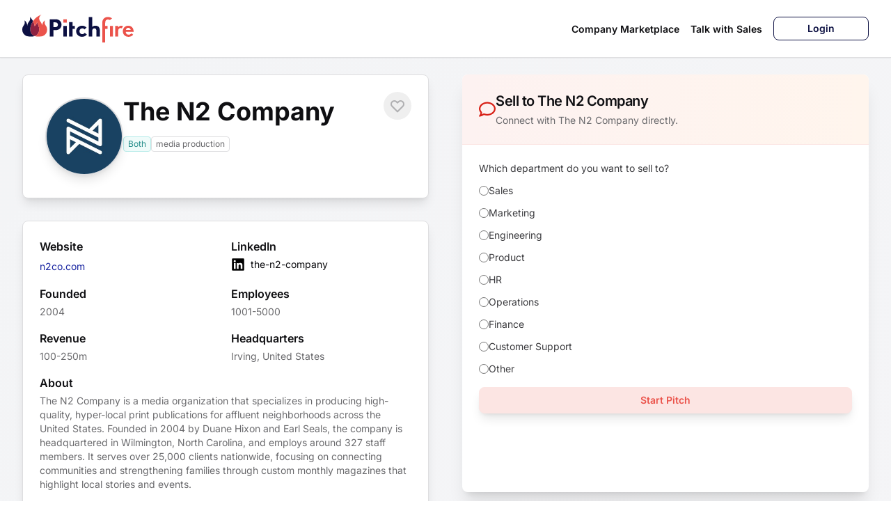

--- FILE ---
content_type: text/html; charset=utf-8
request_url: https://app.pitchfire.com/org/the-n2-company
body_size: 18551
content:
<!DOCTYPE html>
<html lang="en">
    <head>
        <meta charset="utf-8" />
        <meta name="viewport" content="width=device-width, initial-scale=1">

        <link rel="apple-touch-icon" sizes="180x180" href="/apple-touch-icon.png">
        <link rel="icon" type="image/png" sizes="32x32" href="/favicon-32x32.png">
        <link rel="icon" type="image/png" sizes="16x16" href="/favicon-16x16.png">
        <link rel="manifest" href="/site.webmanifest" crossorigin="use-credentials">
        <link rel="mask-icon" href="/safari-pinned-tab.svg" color="#eb534b">
        <meta name="msapplication-TileColor" content="#ffffff">
        <meta name="theme-color" content="#ffffff">

        <link rel="preload" as="style" href="https://app.pitchfire.com/build/assets/vendor-svelte-e88413e2.css" /><link rel="preload" as="style" href="https://app.pitchfire.com/build/assets/vendor-misc-63cf655f.css" /><link rel="preload" as="style" href="https://app.pitchfire.com/build/assets/ckeditor5-14ef64f3.css" /><link rel="preload" as="style" href="https://app.pitchfire.com/build/assets/app-1f4723ab.css" /><link rel="modulepreload" href="https://app.pitchfire.com/build/assets/app-c9e28680.js" /><link rel="modulepreload" href="https://app.pitchfire.com/build/assets/vendor-svelte-60faab89.js" /><link rel="modulepreload" href="https://app.pitchfire.com/build/assets/vendor-misc-36e7ef67.js" /><link rel="modulepreload" href="https://app.pitchfire.com/build/assets/vendor-sentry-3c97df8d.js" /><link rel="modulepreload" href="https://app.pitchfire.com/build/assets/vendor-ckeditor-aa2d2fe8.js" /><link rel="modulepreload" href="https://app.pitchfire.com/build/assets/vendor-stripe-70eca621.js" /><link rel="stylesheet" href="https://app.pitchfire.com/build/assets/vendor-svelte-e88413e2.css" /><link rel="stylesheet" href="https://app.pitchfire.com/build/assets/vendor-misc-63cf655f.css" /><link rel="stylesheet" href="https://app.pitchfire.com/build/assets/ckeditor5-14ef64f3.css" /><link rel="stylesheet" href="https://app.pitchfire.com/build/assets/app-1f4723ab.css" /><script type="module" src="https://app.pitchfire.com/build/assets/app-c9e28680.js"></script>        <title>Pitch The N2 Company | Pitchfire</title><!-- HEAD_svelte-11x0vzu_START --><meta name="description" content="Less cold emails, more income. Cold calls and cold emails suck. Pitchfire lets you get paid to answer sellers, making everyone happy."><meta name="robots" content="index, follow, max-snippet:-1, max-image-preview:large, max-video-preview:-1"><link rel="canonical" href="https://app.pitchfire.com/org/the-n2-company"><!-- HEAD_svelte-11x0vzu_END --><!-- HEAD_svelte-st8c6a_START --><meta content="summary_large_image" name="twitter:card"><meta name="twitter:image" content="https://app.pitchfire.com/assets/opengraph.jpg"><meta name="twitter:creator" content="@thepitchfire"> <meta name="twitter:site" content="@thepitchfire"><!-- HEAD_svelte-st8c6a_END --><!-- HEAD_svelte-1uojihc_START --><meta content="Pitchfire" property="og:site_name"><meta content="en_US" property="og:locale"><meta content="https://app.pitchfire.com/org/the-n2-company" property="og:url"><meta content="website" property="og:type"><meta content="Pitch The N2 Company | Pitchfire" property="og:title"><meta content="Less cold emails, more income. Cold calls and cold emails suck. Pitchfire lets you get paid to answer sellers, making everyone happy." property="og:description"><meta property="og:image" content="https://app.pitchfire.com/og-images/companies/the-n2-company.png"> <meta property="og:image:width" content="1200"> <meta property="og:image:height" content="627"> <meta property="og:image:alt" content="The N2 Company"><!-- HEAD_svelte-1uojihc_END --><!-- HEAD_svelte-19dtdwd_START --><!-- HTML_TAG_START -->
		<script type="application/ld+json">
			{"@context":"https://schema.org","@graph":[{"@type":"Organization","@id":"https://app.pitchfire.com/#/schema/publisher","name":"Pitchfire","legalName":"Request for Meeting, Inc.","description":"Less cold emails, more income. Cold calls and cold emails suck. Pitchfire lets you get paid to answer sellers, making everyone happy.","url":"https://pitchfire.com","email":"support@pitchfire.com","foundingDate":"2021","logo":{"@type":"ImageObject","inLanguage":"en-US","url":"https://app.pitchfire.com/assets/icon.png","contentUrl":"https://app.pitchfire.com/assets/icon.png","width":512,"height":512,"caption":"Pitchfire"},"contactPoint":{"@type":"ContactPoint","email":"support@pitchfire.com"},"sameAs":["https://twitter.com/thepitchfire","https://www.linkedin.com/company/thepitchfire/","https://www.facebook.com/thepitchfire","https://www.instagram.com/thepitchfire"]},{"@type":"WebSite","@id":"https://app.pitchfire.com/#/schema/website","url":"https://app.pitchfire.com","name":"Pitchfire","description":"Pitchfire","publisher":{"@id":"https://app.pitchfire.com/#/schema/publisher"},"inLanguage":"en-US"},{"@type":"WebPage","@id":"https://app.pitchfire.com/org/the-n2-company","url":"https://app.pitchfire.com/org/the-n2-company","name":"Pitch The N2 Company | Pitchfire","isPartOf":{"@id":"https://app.pitchfire.com/#/schema/website"},"publisher":{"@id":"https://app.pitchfire.com/#/schema/publisher"},"description":"Less cold emails, more income. Cold calls and cold emails suck. Pitchfire lets you get paid to answer sellers, making everyone happy.","inLanguage":"en-US","potentialAction":[{"@type":"ReadAction","target":["https://app.pitchfire.com/org/the-n2-company"]}],"primaryImageOfPage":{"@type":"ImageObject","@id":"https://app.pitchfire.com/org/the-n2-company#primaryimage","inLanguage":"en-US","url":"https://app.pitchfire.com/assets/defaultFeatured.jpg","contentUrl":"https://app.pitchfire.com/assets/defaultFeatured.jpg","width":672,"height":448,"caption":"Home page"}}]}
		</script>
	<!-- HTML_TAG_END --><!-- HEAD_svelte-19dtdwd_END -->
<style data-vite-css>._toastContainer li{font-size:.875rem;line-height:1rem;list-style-type:none;margin:0;padding:0;--toastMsgPadding:0.375rem 0.675rem 0.675rem;--toastMinHeight:auto}
._toastContainer.svelte-1x6b344{bottom:var(--toastContainerBottom,auto);left:var(--toastContainerLeft,auto);list-style-type:none;margin:0;padding:0;pointer-events:none;position:fixed;right:var(--toastContainerRight,2rem);top:var(--toastContainerTop,1.5rem);z-index:var(--toastContainerZIndex,9999)}
a.logo.svelte-8ou9jd.svelte-8ou9jd{cursor:pointer}.logo.svelte-8ou9jd .light path.svelte-8ou9jd{fill:#fff!important}.logo.svelte-8ou9jd .dark path.svelte-8ou9jd{fill:#0f0f12!important}
li.svelte-fagobe.svelte-fagobe,ul.svelte-fagobe.svelte-fagobe{list-style-type:none}ul.svelte-fagobe.svelte-fagobe{align-items:center;gap:1rem;height:0;justify-content:space-evenly;margin:0;opacity:0;padding:0}@media(min-width:1024px){ul.svelte-fagobe.svelte-fagobe{display:flex;height:auto;opacity:1;width:auto}}ul.open.svelte-fagobe.svelte-fagobe{background-color:rgba(12,16,66,.7);height:auto;padding:.5rem 1.5rem;position:absolute;top:3rem;width:auto;--tw-text-opacity:1;color:rgb(255 255 255/var(--tw-text-opacity,1));opacity:1;transition-duration:.15s;transition-property:opacity;transition-timing-function:cubic-bezier(.4,0,.2,1)}@media(min-width:1024px){ul.open.svelte-fagobe.svelte-fagobe{background-color:transparent;padding:0;position:relative;top:0;--tw-text-opacity:1;color:rgb(15 15 18/var(--tw-text-opacity,1))}}ul.open.svelte-fagobe li.svelte-fagobe{display:block}ul.svelte-fagobe li.svelte-fagobe{display:none}@media(min-width:1024px){ul.svelte-fagobe li.svelte-fagobe{display:inline-block}}ul.svelte-fagobe li a.svelte-fagobe{display:block;font-size:.875rem;font-weight:600;line-height:1.25rem;padding-bottom:.25rem;padding-top:.25rem;text-decoration-line:none;white-space:nowrap}ul.svelte-fagobe li a.svelte-fagobe:hover{--tw-text-opacity:1;color:rgb(235 83 75/var(--tw-text-opacity,1))}@media(min-width:1024px){ul.svelte-fagobe li a.svelte-fagobe{display:inline-block;padding-bottom:0;padding-top:0}ul.svelte-fagobe li a.btn.svelte-fagobe{border-radius:.5rem;border-width:1px;--tw-border-opacity:1;border-color:rgb(12 16 66/var(--tw-border-opacity,1));padding:.375rem 1rem;--tw-text-opacity:1;color:rgb(12 16 66/var(--tw-text-opacity,1))}ul.svelte-fagobe li a.btn.svelte-fagobe:hover{--tw-bg-opacity:1;--tw-text-opacity:1;color:rgb(255 255 255/var(--tw-text-opacity,1))}ul.svelte-fagobe li a.btn.svelte-fagobe:focus,ul.svelte-fagobe li a.btn.svelte-fagobe:hover{background-color:rgb(12 16 66/var(--tw-bg-opacity,1))}ul.svelte-fagobe li a.btn.svelte-fagobe:focus{--tw-bg-opacity:1}@media(min-width:768px){ul.svelte-fagobe li a.btn.svelte-fagobe{padding-left:3rem;padding-right:3rem}}}
.xxs.svelte-14msyub{height:.375rem;width:.375rem}.xs.svelte-14msyub{height:.625rem;width:.625rem}.sm.svelte-14msyub{height:.875rem;width:.875rem}.md.svelte-14msyub{height:1rem;width:1rem}.lg.svelte-14msyub{height:1.25rem;width:1.25rem}.xl.svelte-14msyub{height:1.5rem;width:1.5rem}.xxl.svelte-14msyub{height:1.75rem;width:1.75rem}
a.svelte-odrllf,div.svelte-odrllf{align-items:center;border-radius:.25rem;border-width:1px;display:inline-flex;gap:.25rem;justify-content:flex-start;white-space:nowrap;--tw-border-opacity:1;border-color:rgb(222 222 224/var(--tw-border-opacity,1));--tw-bg-opacity:1;background-color:rgb(255 255 255/var(--tw-bg-opacity,1));font-size:.75rem;line-height:1rem;line-height:1;padding:.25rem .375rem;--tw-text-opacity:1;color:rgb(107 107 110/var(--tw-text-opacity,1))}a.md.svelte-odrllf,div.md.svelte-odrllf{font-size:.875rem;line-height:1.25rem;padding:.375rem .5rem}a.lg.svelte-odrllf,div.lg.svelte-odrllf{font-size:1rem;line-height:1.5rem;padding:.5rem .625rem}a.blue.svelte-odrllf,div.blue.svelte-odrllf{background-color:rgb(245 245 253/var(--tw-bg-opacity,1));border-color:rgb(172 179 241/var(--tw-border-opacity,1));color:rgb(19 28 114/var(--tw-text-opacity,1))}a.blue.svelte-odrllf,a.green.svelte-odrllf,div.blue.svelte-odrllf,div.green.svelte-odrllf{--tw-border-opacity:1;--tw-bg-opacity:1;--tw-text-opacity:1}a.green.svelte-odrllf,div.green.svelte-odrllf{background-color:rgb(239 251 250/var(--tw-bg-opacity,1));border-color:rgb(183 235 233/var(--tw-border-opacity,1));color:rgb(40 143 140/var(--tw-text-opacity,1))}a.yellow.svelte-odrllf,div.yellow.svelte-odrllf{background-color:rgb(253 247 237/var(--tw-bg-opacity,1));border-color:rgb(247 224 182/var(--tw-border-opacity,1));color:rgb(188 130 21/var(--tw-text-opacity,1))}a.red.svelte-odrllf,a.yellow.svelte-odrllf,div.red.svelte-odrllf,div.yellow.svelte-odrllf{--tw-border-opacity:1;--tw-bg-opacity:1;--tw-text-opacity:1}a.red.svelte-odrllf,div.red.svelte-odrllf{background-color:rgb(253 242 241/var(--tw-bg-opacity,1));border-color:rgb(248 194 191/var(--tw-border-opacity,1));color:rgb(193 30 21/var(--tw-text-opacity,1))}a.purple.svelte-odrllf,div.purple.svelte-odrllf{background-color:rgb(249 241 254/var(--tw-bg-opacity,1));border-color:rgb(232 203 251/var(--tw-border-opacity,1));color:rgb(125 16 198/var(--tw-text-opacity,1))}a.orange.svelte-odrllf,a.purple.svelte-odrllf,div.orange.svelte-odrllf,div.purple.svelte-odrllf{--tw-border-opacity:1;--tw-bg-opacity:1;--tw-text-opacity:1}a.orange.svelte-odrllf,div.orange.svelte-odrllf{background-color:rgb(255 245 237/var(--tw-bg-opacity,1));border-color:rgb(255 209 166/var(--tw-border-opacity,1));color:rgb(208 94 22/var(--tw-text-opacity,1))}a.svelte-odrllf{cursor:pointer;text-decoration-line:none}a.svelte-odrllf:hover{--tw-bg-opacity:1;background-color:rgb(12 16 66/var(--tw-bg-opacity,1));--tw-text-opacity:1;color:rgb(255 255 255/var(--tw-text-opacity,1))}a.svelte-odrllf:focus{outline:2px solid transparent;outline-offset:2px;--tw-ring-offset-shadow:var(--tw-ring-inset) 0 0 0 var(--tw-ring-offset-width) var(--tw-ring-offset-color);--tw-ring-shadow:var(--tw-ring-inset) 0 0 0 calc(2px + var(--tw-ring-offset-width)) var(--tw-ring-color);box-shadow:var(--tw-ring-offset-shadow),var(--tw-ring-shadow),var(--tw-shadow,0 0 #0000);--tw-ring-opacity:1;--tw-ring-color:rgb(124 134 233/var(--tw-ring-opacity,1))}a.svelte-odrllf:hover{fill:#fff}a.blue.svelte-odrllf:hover{background-color:rgb(27 39 162/var(--tw-bg-opacity,1));border-color:rgb(27 39 162/var(--tw-border-opacity,1))}a.blue.svelte-odrllf:hover,a.green.svelte-odrllf:hover{--tw-border-opacity:1;--tw-bg-opacity:1}a.green.svelte-odrllf:hover{background-color:rgb(46 163 159/var(--tw-bg-opacity,1));border-color:rgb(46 163 159/var(--tw-border-opacity,1))}a.yellow.svelte-odrllf:hover{background-color:rgb(211 145 24/var(--tw-bg-opacity,1));border-color:rgb(211 145 24/var(--tw-border-opacity,1))}a.red.svelte-odrllf:hover,a.yellow.svelte-odrllf:hover{--tw-border-opacity:1;--tw-bg-opacity:1}a.red.svelte-odrllf:hover{background-color:rgb(216 34 24/var(--tw-bg-opacity,1));border-color:rgb(216 34 24/var(--tw-border-opacity,1))}a.purple.svelte-odrllf:hover{background-color:rgb(143 19 226/var(--tw-bg-opacity,1));border-color:rgb(143 19 226/var(--tw-border-opacity,1))}a.orange.svelte-odrllf:hover,a.purple.svelte-odrllf:hover{--tw-border-opacity:1;--tw-bg-opacity:1}a.orange.svelte-odrllf:hover{background-color:rgb(230 109 27/var(--tw-bg-opacity,1));border-color:rgb(230 109 27/var(--tw-border-opacity,1))}
.radio-other.svelte-uhzru5.svelte-uhzru5.svelte-uhzru5.svelte-uhzru5{border-width:0;margin:0;padding:0}.radio-other.svelte-uhzru5 legend.main-label.svelte-uhzru5.svelte-uhzru5.svelte-uhzru5{display:block;font-size:1rem;font-weight:500;line-height:1.5rem;margin-bottom:.75rem;padding:0;width:100%;--tw-text-opacity:1;color:rgb(61 61 64/var(--tw-text-opacity,1))}.radio-other.svelte-uhzru5 .radio-group.svelte-uhzru5>.svelte-uhzru5:not([hidden])~.svelte-uhzru5:not([hidden]){--tw-space-y-reverse:0;margin-bottom:calc(.75rem*var(--tw-space-y-reverse));margin-top:calc(.75rem*(1 - var(--tw-space-y-reverse)))}.radio-other.svelte-uhzru5 .radio-option.svelte-uhzru5.svelte-uhzru5.svelte-uhzru5{align-items:center;display:flex;gap:.75rem}.radio-other.svelte-uhzru5 .radio-option input[type=radio].svelte-uhzru5.svelte-uhzru5.svelte-uhzru5{height:1rem;width:1rem;--tw-border-opacity:1;border-color:rgb(199 199 201/var(--tw-border-opacity,1));--tw-bg-opacity:1;background-color:rgb(255 255 255/var(--tw-bg-opacity,1));--tw-text-opacity:1;color:rgb(232 53 44/var(--tw-text-opacity,1))}.radio-other.svelte-uhzru5 .radio-option input[type=radio].svelte-uhzru5.svelte-uhzru5.svelte-uhzru5:disabled{cursor:not-allowed;opacity:.5}.radio-other.svelte-uhzru5 .radio-label.svelte-uhzru5.svelte-uhzru5.svelte-uhzru5{cursor:pointer;font-size:1rem;line-height:1.5rem;-webkit-user-select:none;-moz-user-select:none;user-select:none;--tw-text-opacity:1;color:rgb(61 61 64/var(--tw-text-opacity,1))}.radio-other.svelte-uhzru5 .other-input.svelte-uhzru5.svelte-uhzru5.svelte-uhzru5{margin-top:.75rem}.radio-other.xs.svelte-uhzru5 .main-label.svelte-uhzru5.svelte-uhzru5.svelte-uhzru5,.radio-other.xs.svelte-uhzru5 .radio-label.svelte-uhzru5.svelte-uhzru5.svelte-uhzru5{font-size:.75rem;line-height:1rem}.radio-other.xs.svelte-uhzru5 .radio-option input[type=radio].svelte-uhzru5.svelte-uhzru5.svelte-uhzru5{height:.75rem;width:.75rem}.radio-other.sm.svelte-uhzru5 .main-label.svelte-uhzru5.svelte-uhzru5.svelte-uhzru5,.radio-other.sm.svelte-uhzru5 .radio-label.svelte-uhzru5.svelte-uhzru5.svelte-uhzru5{font-size:.875rem;line-height:1.25rem}.radio-other.sm.svelte-uhzru5 .radio-option input[type=radio].svelte-uhzru5.svelte-uhzru5.svelte-uhzru5{height:.875rem;width:.875rem}.radio-other.lg.svelte-uhzru5 .main-label.svelte-uhzru5.svelte-uhzru5.svelte-uhzru5,.radio-other.lg.svelte-uhzru5 .radio-label.svelte-uhzru5.svelte-uhzru5.svelte-uhzru5{font-size:1.125rem;line-height:1.75rem}.radio-other.lg.svelte-uhzru5 .radio-option input[type=radio].svelte-uhzru5.svelte-uhzru5.svelte-uhzru5{height:1.25rem;width:1.25rem}.radio-other.disabled.svelte-uhzru5 .main-label.svelte-uhzru5.svelte-uhzru5.svelte-uhzru5{opacity:.5}.radio-other.disabled.svelte-uhzru5 .radio-label.svelte-uhzru5.svelte-uhzru5.svelte-uhzru5{cursor:not-allowed;opacity:.5}.radio-other.label-inline.svelte-uhzru5.svelte-uhzru5.svelte-uhzru5.svelte-uhzru5{gap:1rem}@media(min-width:768px){.radio-other.label-inline.svelte-uhzru5.svelte-uhzru5.svelte-uhzru5.svelte-uhzru5{display:flex}}.radio-other.label-inline.svelte-uhzru5 .main-label.svelte-uhzru5.svelte-uhzru5.svelte-uhzru5{white-space:nowrap;width:auto}p.error.svelte-uhzru5.svelte-uhzru5.svelte-uhzru5.svelte-uhzru5{color:rgb(216 34 24/var(--tw-text-opacity,1))}p.desc.svelte-uhzru5.svelte-uhzru5.svelte-uhzru5.svelte-uhzru5,p.error.svelte-uhzru5.svelte-uhzru5.svelte-uhzru5.svelte-uhzru5{font-size:.75rem;line-height:1rem;line-height:1.375;margin:.5rem 0 0;--tw-text-opacity:1}p.desc.svelte-uhzru5.svelte-uhzru5.svelte-uhzru5.svelte-uhzru5{color:rgb(107 107 110/var(--tw-text-opacity,1))}
a.svelte-13m1wzu,button.svelte-13m1wzu{align-items:center;border-radius:.5rem;border-width:1px;cursor:pointer;display:inline-flex;font-weight:600;gap:.5rem;justify-content:center}a.svelte-13m1wzu:focus,button.svelte-13m1wzu:focus{outline:2px solid transparent;outline-offset:2px;--tw-ring-offset-shadow:var(--tw-ring-inset) 0 0 0 var(--tw-ring-offset-width) var(--tw-ring-offset-color);--tw-ring-shadow:var(--tw-ring-inset) 0 0 0 calc(2px + var(--tw-ring-offset-width)) var(--tw-ring-color);box-shadow:var(--tw-ring-offset-shadow),var(--tw-ring-shadow),var(--tw-shadow,0 0 #0000)}a.svelte-13m1wzu:disabled,button.svelte-13m1wzu:disabled{cursor:not-allowed}a.svelte-13m1wzu{text-decoration-line:none}svg.svelte-13m1wzu{display:block;height:1rem;width:1rem}@keyframes svelte-13m1wzu-spin{to{transform:rotate(1turn)}}svg.svelte-13m1wzu{animation:svelte-13m1wzu-spin 1s linear infinite}.grouped.svelte-13m1wzu{border-radius:0!important;border-width:0}.grouped.svelte-13m1wzu:focus{--tw-ring-opacity:1;--tw-ring-color:rgb(124 134 233/var(--tw-ring-opacity,1))}.primary.svelte-13m1wzu{--tw-border-opacity:1;border-color:rgb(12 16 66/var(--tw-border-opacity,1));--tw-bg-opacity:1;background-color:rgb(12 16 66/var(--tw-bg-opacity,1));--tw-text-opacity:1;color:rgb(255 255 255/var(--tw-text-opacity,1))}.primary.svelte-13m1wzu:hover{--tw-bg-opacity:1;background-color:rgb(27 39 162/var(--tw-bg-opacity,1))}.primary.svelte-13m1wzu:focus{--tw-ring-opacity:1;--tw-ring-color:rgb(124 134 233/var(--tw-ring-opacity,1))}.primary.svelte-13m1wzu:disabled{background-color:rgb(235 236 251/var(--tw-bg-opacity,1));border-color:rgb(235 236 251/var(--tw-border-opacity,1));color:rgb(76 90 225/var(--tw-text-opacity,1))}.primary.svelte-13m1wzu:disabled,.secondary.svelte-13m1wzu{--tw-border-opacity:1;--tw-bg-opacity:1;--tw-text-opacity:1}.secondary.svelte-13m1wzu{background-color:rgb(40 143 140/var(--tw-bg-opacity,1));border-color:rgb(51 181 176/var(--tw-border-opacity,1));color:rgb(255 255 255/var(--tw-text-opacity,1))}.secondary.svelte-13m1wzu:hover{--tw-bg-opacity:1;background-color:rgb(24 84 82/var(--tw-bg-opacity,1))}.secondary.svelte-13m1wzu:focus{--tw-ring-opacity:1;--tw-ring-color:rgb(136 221 218/var(--tw-ring-opacity,1))}.secondary.svelte-13m1wzu:disabled{background-color:rgb(222 222 224/var(--tw-bg-opacity,1));border-color:rgb(222 222 224/var(--tw-border-opacity,1));color:rgb(153 153 155/var(--tw-text-opacity,1))}.secondary.svelte-13m1wzu:disabled,.tertiary.svelte-13m1wzu{--tw-border-opacity:1;--tw-bg-opacity:1;--tw-text-opacity:1}.tertiary.svelte-13m1wzu{background-color:rgb(255 255 255/var(--tw-bg-opacity,1));border-color:rgb(12 16 66/var(--tw-border-opacity,1));color:rgb(12 16 66/var(--tw-text-opacity,1))}.tertiary.svelte-13m1wzu:hover{--tw-bg-opacity:1;--tw-text-opacity:1;color:rgb(12 16 66/var(--tw-text-opacity,1))}.tertiary.svelte-13m1wzu:focus,.tertiary.svelte-13m1wzu:hover{background-color:rgb(245 245 253/var(--tw-bg-opacity,1))}.tertiary.svelte-13m1wzu:focus{--tw-bg-opacity:1}.tertiary.svelte-13m1wzu:disabled{--tw-border-opacity:1;border-color:rgb(222 222 224/var(--tw-border-opacity,1));--tw-bg-opacity:1;background-color:rgb(255 255 255/var(--tw-bg-opacity,1));color:rgb(153 153 155/var(--tw-text-opacity,1))}.gradient.svelte-13m1wzu,.tertiary.svelte-13m1wzu:disabled{--tw-text-opacity:1}.gradient.svelte-13m1wzu{background-image:linear-gradient(90deg,#0b1042,#eb534b);border-width:0;color:rgb(255 255 255/var(--tw-text-opacity,1))}.gradient.svelte-13m1wzu:hover{--tw-bg-opacity:1;background-color:rgb(12 16 66/var(--tw-bg-opacity,1));background-image:none}.gradient.svelte-13m1wzu:disabled{background-image:linear-gradient(90deg,#acb3f1,#f8c2bf);--tw-text-opacity:1;color:rgb(76 90 225/var(--tw-text-opacity,1))}.red.svelte-13m1wzu{--tw-border-opacity:1;border-color:rgb(235 83 75/var(--tw-border-opacity,1));--tw-bg-opacity:1;background-color:rgb(235 83 75/var(--tw-bg-opacity,1));--tw-text-opacity:1;color:rgb(255 255 255/var(--tw-text-opacity,1))}.red.svelte-13m1wzu:hover{--tw-bg-opacity:1;background-color:rgb(216 34 24/var(--tw-bg-opacity,1))}.red.svelte-13m1wzu:focus{--tw-ring-opacity:1;--tw-ring-color:rgb(243 150 145/var(--tw-ring-opacity,1))}.red.svelte-13m1wzu:disabled{background-color:rgb(252 229 227/var(--tw-bg-opacity,1));border-color:rgb(252 229 227/var(--tw-border-opacity,1));color:rgb(235 83 75/var(--tw-text-opacity,1))}.black.svelte-13m1wzu,.red.svelte-13m1wzu:disabled{--tw-border-opacity:1;--tw-bg-opacity:1;--tw-text-opacity:1}.black.svelte-13m1wzu{background-color:rgb(15 15 18/var(--tw-bg-opacity,1));border-color:rgb(61 61 64/var(--tw-border-opacity,1));color:rgb(255 255 255/var(--tw-text-opacity,1))}.black.svelte-13m1wzu:hover{background-color:rgba(15,15,18,.9)}.black.svelte-13m1wzu:focus{--tw-ring-opacity:1;--tw-ring-color:rgb(153 153 155/var(--tw-ring-opacity,1))}.black.svelte-13m1wzu:disabled{--tw-border-opacity:1;border-color:rgb(222 222 224/var(--tw-border-opacity,1));--tw-bg-opacity:1;background-color:rgb(222 222 224/var(--tw-bg-opacity,1));--tw-text-opacity:1;color:rgb(153 153 155/var(--tw-text-opacity,1))}.lg.svelte-13m1wzu,.md.svelte-13m1wzu,.sm.svelte-13m1wzu,.xl.svelte-13m1wzu,.xs.svelte-13m1wzu,.xxs.svelte-13m1wzu{line-height:1;padding-left:1rem;padding-right:1rem}.xxs.svelte-13m1wzu{padding:.25rem .625rem}.xs.svelte-13m1wzu,.xxs.svelte-13m1wzu{font-size:.75rem;line-height:1rem}.xs.svelte-13m1wzu{padding-bottom:.375rem;padding-top:.375rem}.sm.svelte-13m1wzu{font-size:.875rem;line-height:1.25rem;padding-bottom:.5rem;padding-top:.5rem}.md.svelte-13m1wzu{font-size:1rem;line-height:1.5rem;padding-bottom:.625rem;padding-top:.625rem}.lg.svelte-13m1wzu{font-size:1.125rem;padding-bottom:.75rem;padding-top:.75rem}.lg.svelte-13m1wzu,.xl.svelte-13m1wzu{line-height:1.75rem}.xl.svelte-13m1wzu{font-size:1.25rem;padding-bottom:.875rem;padding-top:.875rem}
.backdrop.svelte-1cp3tij.svelte-1cp3tij.svelte-1cp3tij{background-color:rgb(15 15 18/var(--tw-bg-opacity,1));inset:0;z-index:40;--tw-bg-opacity:0.5;--tw-backdrop-blur:blur(8px);backdrop-filter:var(--tw-backdrop-blur) var(--tw-backdrop-brightness) var(--tw-backdrop-contrast) var(--tw-backdrop-grayscale) var(--tw-backdrop-hue-rotate) var(--tw-backdrop-invert) var(--tw-backdrop-opacity) var(--tw-backdrop-saturate) var(--tw-backdrop-sepia)}.backdrop.svelte-1cp3tij.svelte-1cp3tij.svelte-1cp3tij,.modal.svelte-1cp3tij.svelte-1cp3tij.svelte-1cp3tij{position:fixed}.modal.svelte-1cp3tij.svelte-1cp3tij.svelte-1cp3tij{display:flex;left:0;padding:1rem;right:0;top:0;width:100%;z-index:50}@media(min-width:768px){.modal.svelte-1cp3tij.svelte-1cp3tij.svelte-1cp3tij{height:100%;inset:0}}.modal.top-left.svelte-1cp3tij.svelte-1cp3tij.svelte-1cp3tij{align-items:flex-start;justify-content:flex-start}.modal.top-center.svelte-1cp3tij.svelte-1cp3tij.svelte-1cp3tij{align-items:flex-start;justify-content:center}.modal.top-right.svelte-1cp3tij.svelte-1cp3tij.svelte-1cp3tij{align-items:flex-start;justify-content:flex-end}.modal.center-left.svelte-1cp3tij.svelte-1cp3tij.svelte-1cp3tij{align-items:center;justify-content:flex-start}.modal.center.svelte-1cp3tij.svelte-1cp3tij.svelte-1cp3tij{align-items:center;justify-content:center}.modal.center-right.svelte-1cp3tij.svelte-1cp3tij.svelte-1cp3tij{align-items:center;justify-content:flex-end}.modal.bottom-left.svelte-1cp3tij.svelte-1cp3tij.svelte-1cp3tij{align-items:flex-end;justify-content:flex-start}.modal.bottom-center.svelte-1cp3tij.svelte-1cp3tij.svelte-1cp3tij{align-items:flex-end;justify-content:center}.modal.bottom-right.svelte-1cp3tij.svelte-1cp3tij.svelte-1cp3tij{align-items:flex-end;justify-content:flex-end}.wrap.svelte-1cp3tij.svelte-1cp3tij.svelte-1cp3tij{display:flex;justify-content:center;max-height:100%;position:relative;width:100%}.wrap.xs.svelte-1cp3tij.svelte-1cp3tij.svelte-1cp3tij{max-width:28rem}.wrap.sm.svelte-1cp3tij.svelte-1cp3tij.svelte-1cp3tij{max-width:32rem}.wrap.md.svelte-1cp3tij.svelte-1cp3tij.svelte-1cp3tij{max-width:42rem}.wrap.lg.svelte-1cp3tij.svelte-1cp3tij.svelte-1cp3tij{max-width:56rem}.wrap.xl.svelte-1cp3tij.svelte-1cp3tij.svelte-1cp3tij{max-width:80rem}.sidebar.svelte-1cp3tij.svelte-1cp3tij.svelte-1cp3tij{background-color:rgb(245 245 247/var(--tw-bg-opacity,1));border-bottom-left-radius:.75rem;border-color:rgb(222 222 224/var(--tw-border-opacity,1));border-right-width:1px;border-top-left-radius:.75rem;grid-column:span 1/span 1;padding:1rem .75rem}.content.svelte-1cp3tij.svelte-1cp3tij.svelte-1cp3tij,.sidebar.svelte-1cp3tij.svelte-1cp3tij.svelte-1cp3tij{--tw-border-opacity:1;--tw-bg-opacity:1}.content.svelte-1cp3tij.svelte-1cp3tij.svelte-1cp3tij{background-color:rgb(255 255 255/var(--tw-bg-opacity,1));border-color:rgb(222 222 224/var(--tw-border-opacity,1));border-radius:.75rem;border-width:2px;position:relative;width:100%;--tw-shadow:0 10px 15px -3px rgba(0,0,0,.1),0 4px 6px -4px rgba(0,0,0,.1);--tw-shadow-colored:0 10px 15px -3px var(--tw-shadow-color),0 4px 6px -4px var(--tw-shadow-color);box-shadow:var(--tw-ring-offset-shadow,0 0 #0000),var(--tw-ring-shadow,0 0 #0000),var(--tw-shadow)}.content.has-sidebar.svelte-1cp3tij.svelte-1cp3tij.svelte-1cp3tij{display:grid;grid-template-columns:repeat(3,minmax(0,1fr))}.content.has-sidebar.svelte-1cp3tij .outer.svelte-1cp3tij.svelte-1cp3tij{grid-column:span 2/span 2;padding:1rem 1.5rem}.content.has-sidebar.svelte-1cp3tij .header.svelte-1cp3tij.svelte-1cp3tij{margin-bottom:1rem;padding:0}.content.has-sidebar.svelte-1cp3tij .body.svelte-1cp3tij.svelte-1cp3tij{padding:0}.header.svelte-1cp3tij.svelte-1cp3tij.svelte-1cp3tij{align-items:center;border-top-left-radius:.25rem;border-top-right-radius:.25rem;display:flex;justify-content:space-between;padding:1rem}.header.svelte-1cp3tij h3.svelte-1cp3tij.svelte-1cp3tij{font-size:1.25rem;font-weight:600;line-height:1.75rem;padding:0;--tw-text-opacity:1;color:rgb(15 15 18/var(--tw-text-opacity,1))}.body.svelte-1cp3tij.svelte-1cp3tij.svelte-1cp3tij{flex:1 1 0%}.body.svelte-1cp3tij>.svelte-1cp3tij:not([hidden])~.svelte-1cp3tij:not([hidden]){--tw-space-y-reverse:0;margin-bottom:calc(1.5rem*var(--tw-space-y-reverse));margin-top:calc(1.5rem*(1 - var(--tw-space-y-reverse)))}.body.svelte-1cp3tij.svelte-1cp3tij.svelte-1cp3tij{padding:1.75rem}.footer.svelte-1cp3tij.svelte-1cp3tij.svelte-1cp3tij{align-items:center;display:flex}.footer.svelte-1cp3tij>.svelte-1cp3tij:not([hidden])~.svelte-1cp3tij:not([hidden]){--tw-space-x-reverse:0;margin-left:calc(.5rem*(1 - var(--tw-space-x-reverse)));margin-right:calc(.5rem*var(--tw-space-x-reverse))}.footer.svelte-1cp3tij.svelte-1cp3tij.svelte-1cp3tij{border-bottom-left-radius:.25rem;border-bottom-right-radius:.25rem;border-top-width:1px;padding:1.5rem}</style>
            </head>
    <body>
        <div data-server-rendered="true" id="app" data-page="{&quot;component&quot;:&quot;Marketplace/Company&quot;,&quot;props&quot;:{&quot;errors&quot;:{},&quot;common&quot;:{&quot;app_name&quot;:&quot;Pitchfire&quot;,&quot;app_url&quot;:&quot;https://app.pitchfire.com&quot;,&quot;app_env&quot;:&quot;production&quot;,&quot;url&quot;:{&quot;path&quot;:&quot;org/the-n2-company&quot;,&quot;current&quot;:&quot;https://app.pitchfire.com/org/the-n2-company&quot;}},&quot;auth&quot;:{&quot;loggedIn&quot;:false,&quot;features&quot;:{&quot;pitch_zero&quot;:false}},&quot;flash&quot;:{&quot;success&quot;:null,&quot;warning&quot;:null,&quot;error&quot;:null,&quot;info&quot;:null,&quot;file_reference&quot;:null,&quot;message&quot;:null,&quot;filename&quot;:null,&quot;size&quot;:null,&quot;pitch_id&quot;:null,&quot;stripe_key&quot;:null,&quot;client_secret&quot;:null,&quot;payment_methods&quot;:null,&quot;credit_available&quot;:null,&quot;no_payment_required&quot;:null,&quot;payment_requires_action&quot;:null,&quot;payment_intent_id&quot;:null,&quot;token&quot;:null},&quot;organisation&quot;:{&quot;id&quot;:&quot;9987cc1a-3d6c-44a6-b9d7-fc4a3ad0ad88&quot;,&quot;name&quot;:&quot;The N2 Company&quot;,&quot;name_plural&quot;:&quot;The N2 Companies&quot;,&quot;domain&quot;:&quot;n2co.com&quot;,&quot;slug&quot;:&quot;the-n2-company&quot;,&quot;href&quot;:&quot;https://app.pitchfire.com/org/the-n2-company&quot;,&quot;logo&quot;:&quot;https://app.pitchfire.com/storage/logos/the-n2-company.jpeg&quot;,&quot;linkedin_url&quot;:&quot;http://www.linkedin.com/company/the-n2-company&quot;,&quot;details&quot;:&quot;The N2 Company is a media organization that specializes in producing high-quality, hyper-local print publications for affluent neighborhoods across the United States. Founded in 2004 by Duane Hixon and Earl Seals, the company is headquartered in Wilmington, North Carolina, and employs around 327 staff members. It serves over 25,000 clients nationwide, focusing on connecting communities and strengthening families through custom monthly magazines that highlight local stories and events.\n\nThe N2 Company offers a range of products, including over 850 hyper-local magazines such as *Real Producers*, *BeLocal*, and *Medical Professionals*. In addition to print publications, it provides digital marketing services through its brand *Hyport Digital* and operates a franchise model that allows local entrepreneurs to manage publications and advertising partnerships. The company&apos;s business model emphasizes localized content that appeals to both community members and advertisers, fostering strong community ties and effective marketing strategies.&quot;,&quot;details_short&quot;:&quot;The N2 Company is a media organization that specializes in producing high-quality, hyper-l...&quot;,&quot;city&quot;:&quot;Irving&quot;,&quot;country&quot;:&quot;United States&quot;,&quot;state&quot;:&quot;Texas&quot;,&quot;location&quot;:&quot;Irving, Texas, United States&quot;,&quot;industry&quot;:null,&quot;rating&quot;:null,&quot;founded_year&quot;:&quot;2004&quot;,&quot;employee_range&quot;:&quot;1001-5000&quot;,&quot;revenue_range&quot;:&quot;100-250m&quot;,&quot;customer_type&quot;:&quot;Both&quot;,&quot;deleted&quot;:false,&quot;tags&quot;:[{&quot;id&quot;:&quot;9fb7f2d1-0bf6-477a-b465-1f248b56f736&quot;,&quot;name&quot;:&quot;email marketing&quot;,&quot;category&quot;:&quot;Keyword&quot;},{&quot;id&quot;:&quot;9fb7f2d1-343c-4d5b-a404-7d11d4000ed1&quot;,&quot;name&quot;:&quot;marketing and advertising&quot;,&quot;category&quot;:&quot;Keyword&quot;},{&quot;id&quot;:&quot;9fb7f2d1-3b5a-4bcd-ab07-4212fe3a2925&quot;,&quot;name&quot;:&quot;digital outreach&quot;,&quot;category&quot;:&quot;Keyword&quot;},{&quot;id&quot;:&quot;9fb7f2d1-4873-426e-9ac0-62c1c96f8c27&quot;,&quot;name&quot;:&quot;b2b&quot;,&quot;category&quot;:&quot;Keyword&quot;},{&quot;id&quot;:&quot;9fb7f2d1-4cbf-4482-ad1d-e6b1121e3105&quot;,&quot;name&quot;:&quot;services&quot;,&quot;category&quot;:&quot;Keyword&quot;},{&quot;id&quot;:&quot;9fb7f2d1-4f05-4bba-a7f0-0d72a6d70370&quot;,&quot;name&quot;:&quot;marketing&quot;,&quot;category&quot;:&quot;Keyword&quot;},{&quot;id&quot;:&quot;9fb7f2d1-5198-4f09-9033-ada14c21d1cf&quot;,&quot;name&quot;:&quot;marketing &amp; advertising&quot;,&quot;category&quot;:&quot;Keyword&quot;},{&quot;id&quot;:&quot;9fb7f2d1-569c-4f78-b037-5833945c4841&quot;,&quot;name&quot;:&quot;information technology &amp; services&quot;,&quot;category&quot;:&quot;Keyword&quot;},{&quot;id&quot;:&quot;9fb7f2d4-a045-44d4-84e6-cafd1203a8a6&quot;,&quot;name&quot;:&quot;digital media&quot;,&quot;category&quot;:&quot;Keyword&quot;},{&quot;id&quot;:&quot;9fb7f2d4-a24e-4d7d-b0fd-ff6f7c32f790&quot;,&quot;name&quot;:&quot;consumer internet&quot;,&quot;category&quot;:&quot;Keyword&quot;},{&quot;id&quot;:&quot;9fb7f2d4-a414-4c4e-8786-95db8424a8e2&quot;,&quot;name&quot;:&quot;internet&quot;,&quot;category&quot;:&quot;Keyword&quot;},{&quot;id&quot;:&quot;9fb7f2d4-ade4-4385-88b5-1130756901ab&quot;,&quot;name&quot;:&quot;advertising&quot;,&quot;category&quot;:&quot;Keyword&quot;},{&quot;id&quot;:&quot;9fb7f2d5-2c99-4d1d-ba23-3ae6402276b6&quot;,&quot;name&quot;:&quot;non-profit&quot;,&quot;category&quot;:&quot;Keyword&quot;},{&quot;id&quot;:&quot;9fb7f2d5-3444-4a82-839d-dfafb2be6a7c&quot;,&quot;name&quot;:&quot;consumers&quot;,&quot;category&quot;:&quot;Keyword&quot;},{&quot;id&quot;:&quot;9fb7f2d5-3c2a-4577-abf3-1b89bdb770f3&quot;,&quot;name&quot;:&quot;nonprofit organization management&quot;,&quot;category&quot;:&quot;Keyword&quot;},{&quot;id&quot;:&quot;9fb7f2d5-4085-465d-b47f-c57f1f6a7e2e&quot;,&quot;name&quot;:&quot;digital&quot;,&quot;category&quot;:&quot;Keyword&quot;},{&quot;id&quot;:&quot;9fb7f2d6-76a6-427d-bdbe-a15594fcc03c&quot;,&quot;name&quot;:&quot;social media marketing&quot;,&quot;category&quot;:&quot;Keyword&quot;},{&quot;id&quot;:&quot;9fb7f2e3-2d3a-4b62-9a14-736a1367269f&quot;,&quot;name&quot;:&quot;online marketing&quot;,&quot;category&quot;:&quot;Keyword&quot;},{&quot;id&quot;:&quot;9fb7f2e3-41cd-428c-a2ed-7c2e3f84944d&quot;,&quot;name&quot;:&quot;media and publishing&quot;,&quot;category&quot;:&quot;Keyword&quot;},{&quot;id&quot;:&quot;9fb7f2ef-d832-47da-8986-86c5e6abfe2d&quot;,&quot;name&quot;:&quot;content marketing&quot;,&quot;category&quot;:&quot;Keyword&quot;},{&quot;id&quot;:&quot;9fb7f2f0-0897-42c3-9fb4-668c989f8b08&quot;,&quot;name&quot;:&quot;web design&quot;,&quot;category&quot;:&quot;Keyword&quot;},{&quot;id&quot;:&quot;9fb7f2f0-0a39-47f1-918b-631ce8cdc5ef&quot;,&quot;name&quot;:&quot;seo&quot;,&quot;category&quot;:&quot;Keyword&quot;},{&quot;id&quot;:&quot;9fb7f2f0-0c37-4696-9900-0c9eb467c010&quot;,&quot;name&quot;:&quot;search marketing&quot;,&quot;category&quot;:&quot;Keyword&quot;},{&quot;id&quot;:&quot;9fb7f2fd-adfc-452f-8032-01e9d3c4d58a&quot;,&quot;name&quot;:&quot;digital branding&quot;,&quot;category&quot;:&quot;Keyword&quot;},{&quot;id&quot;:&quot;9fb7f303-37b9-4a63-b516-64be363f091e&quot;,&quot;name&quot;:&quot;digital advertising&quot;,&quot;category&quot;:&quot;Keyword&quot;},{&quot;id&quot;:&quot;9fb7f308-012e-451c-af8a-52124a97fbaa&quot;,&quot;name&quot;:&quot;provides local marketing opportunities to businesses throughout the us&quot;,&quot;category&quot;:&quot;Keyword&quot;},{&quot;id&quot;:&quot;9fb7f308-02ff-4ea4-bce1-8775222a25d2&quot;,&quot;name&quot;:&quot;a nationwide company that cares for its people&quot;,&quot;category&quot;:&quot;Keyword&quot;},{&quot;id&quot;:&quot;9fb7f308-04ac-4894-ba4f-223a4f0d4180&quot;,&quot;name&quot;:&quot;building a strong sense of community&quot;,&quot;category&quot;:&quot;Keyword&quot;},{&quot;id&quot;:&quot;9fb7f308-073e-4737-a503-782dd5633033&quot;,&quot;name&quot;:&quot;print publications&quot;,&quot;category&quot;:&quot;Keyword&quot;},{&quot;id&quot;:&quot;9fb7f308-0961-4af4-92df-e274fb0c2649&quot;,&quot;name&quot;:&quot;niche media&quot;,&quot;category&quot;:&quot;Keyword&quot;},{&quot;id&quot;:&quot;9fb7f308-0b00-4f07-a426-59bc9fdce8b6&quot;,&quot;name&quot;:&quot;local media&quot;,&quot;category&quot;:&quot;Keyword&quot;},{&quot;id&quot;:&quot;9fb7f308-0cab-4bf7-a364-31ff167e9479&quot;,&quot;name&quot;:&quot;local advertising&quot;,&quot;category&quot;:&quot;Keyword&quot;},{&quot;id&quot;:&quot;9fb7f308-0e3d-4cef-bd18-6d42d595a2da&quot;,&quot;name&quot;:&quot;local digital presence&quot;,&quot;category&quot;:&quot;Keyword&quot;},{&quot;id&quot;:&quot;9fb7f308-0ff1-42a8-bf1e-da2757b79a07&quot;,&quot;name&quot;:&quot;franchise opportunities&quot;,&quot;category&quot;:&quot;Keyword&quot;},{&quot;id&quot;:&quot;9fb7f308-11a0-42b9-8623-a999e778e854&quot;,&quot;name&quot;:&quot;local business growth&quot;,&quot;category&quot;:&quot;Keyword&quot;},{&quot;id&quot;:&quot;9fb7f308-13e9-4c24-a252-5ba2c3e92a91&quot;,&quot;name&quot;:&quot;community engagement print solutions&quot;,&quot;category&quot;:&quot;Keyword&quot;},{&quot;id&quot;:&quot;9fb7f308-158e-42f0-811b-5fde69a2f465&quot;,&quot;name&quot;:&quot;targeted community advertising&quot;,&quot;category&quot;:&quot;Keyword&quot;},{&quot;id&quot;:&quot;9fb7f308-1724-4f3a-ba64-548b3836ac16&quot;,&quot;name&quot;:&quot;local business branding&quot;,&quot;category&quot;:&quot;Keyword&quot;},{&quot;id&quot;:&quot;9fb7f308-18b5-4b74-9cdc-86618126e5a9&quot;,&quot;name&quot;:&quot;yelp partnership&quot;,&quot;category&quot;:&quot;Keyword&quot;},{&quot;id&quot;:&quot;9fb7f308-1a42-4d43-9755-ca40e7920055&quot;,&quot;name&quot;:&quot;local consumer engagement&quot;,&quot;category&quot;:&quot;Keyword&quot;},{&quot;id&quot;:&quot;9fb7f308-1bd6-46db-8ffd-6608571b1889&quot;,&quot;name&quot;:&quot;ott advertising&quot;,&quot;category&quot;:&quot;Keyword&quot;},{&quot;id&quot;:&quot;9fb7f308-1d5f-4d89-8087-be233c7b093f&quot;,&quot;name&quot;:&quot;digital marketing services&quot;,&quot;category&quot;:&quot;Keyword&quot;},{&quot;id&quot;:&quot;9fb7f308-1ef6-4088-b3a0-2fca8d120327&quot;,&quot;name&quot;:&quot;digital outreach tools&quot;,&quot;category&quot;:&quot;Keyword&quot;},{&quot;id&quot;:&quot;9fb7f308-21ba-4d49-9f79-0d3285c6cb9a&quot;,&quot;name&quot;:&quot;community connection&quot;,&quot;category&quot;:&quot;Keyword&quot;},{&quot;id&quot;:&quot;9fb7f308-235b-411a-bb6e-004d7fa2b41c&quot;,&quot;name&quot;:&quot;digital marketing analytics&quot;,&quot;category&quot;:&quot;Keyword&quot;},{&quot;id&quot;:&quot;9fb7f308-250f-411e-afe3-d1fe2ced81b8&quot;,&quot;name&quot;:&quot;community magazines for affluent homeowners&quot;,&quot;category&quot;:&quot;Keyword&quot;},{&quot;id&quot;:&quot;9fb7f308-26b9-46f4-8103-ee6020c049cf&quot;,&quot;name&quot;:&quot;local community storytelling&quot;,&quot;category&quot;:&quot;Keyword&quot;},{&quot;id&quot;:&quot;9fb7f308-2861-4fb1-862c-533ed8ea43ed&quot;,&quot;name&quot;:&quot;local advertising platforms&quot;,&quot;category&quot;:&quot;Keyword&quot;},{&quot;id&quot;:&quot;9fb7f308-2a01-4212-8f59-101439563e4d&quot;,&quot;name&quot;:&quot;local market reach&quot;,&quot;category&quot;:&quot;Keyword&quot;},{&quot;id&quot;:&quot;9fb7f308-2bae-4480-9717-1feec767c7b4&quot;,&quot;name&quot;:&quot;hyperlocal digital marketing&quot;,&quot;category&quot;:&quot;Keyword&quot;},{&quot;id&quot;:&quot;9fb7f308-2d6e-4d96-86a5-ec48c32472e5&quot;,&quot;name&quot;:&quot;community-based marketing platforms&quot;,&quot;category&quot;:&quot;Keyword&quot;},{&quot;id&quot;:&quot;9fb7f308-2f12-4f2a-9314-2cecbcc0a477&quot;,&quot;name&quot;:&quot;digital marketing solutions&quot;,&quot;category&quot;:&quot;Keyword&quot;},{&quot;id&quot;:&quot;9fb7f308-30b9-45b4-b670-3bafa89f24a8&quot;,&quot;name&quot;:&quot;neighborhood magazines&quot;,&quot;category&quot;:&quot;Keyword&quot;},{&quot;id&quot;:&quot;9fb7f308-32a3-4dbd-a680-bf0dff21e3d4&quot;,&quot;name&quot;:&quot;local seo&quot;,&quot;category&quot;:&quot;Keyword&quot;},{&quot;id&quot;:&quot;9fb7f308-343e-4f8d-aa35-13316632787f&quot;,&quot;name&quot;:&quot;local professional community magazines&quot;,&quot;category&quot;:&quot;Keyword&quot;},{&quot;id&quot;:&quot;9fb7f308-35dc-4e10-b46c-b896db31aac7&quot;,&quot;name&quot;:&quot;client connection&quot;,&quot;category&quot;:&quot;Keyword&quot;},{&quot;id&quot;:&quot;9fb7f308-3794-49fa-80ec-4af5ddf85347&quot;,&quot;name&quot;:&quot;community-focused print media&quot;,&quot;category&quot;:&quot;Keyword&quot;},{&quot;id&quot;:&quot;9fb7f308-3945-4c86-8447-222cf32aad8e&quot;,&quot;name&quot;:&quot;hyperlocal neighborhood magazines&quot;,&quot;category&quot;:&quot;Keyword&quot;},{&quot;id&quot;:&quot;9fb7f308-3b8d-46ae-bd86-9afcbc14c99f&quot;,&quot;name&quot;:&quot;hyper-local marketing&quot;,&quot;category&quot;:&quot;Keyword&quot;},{&quot;id&quot;:&quot;9fb7f308-3d4b-4649-b157-1de0041fac76&quot;,&quot;name&quot;:&quot;community-focused content&quot;,&quot;category&quot;:&quot;Keyword&quot;},{&quot;id&quot;:&quot;9fb7f308-3f31-43fd-8c9a-dcb468340469&quot;,&quot;name&quot;:&quot;real estate agent marketing magazines&quot;,&quot;category&quot;:&quot;Keyword&quot;},{&quot;id&quot;:&quot;9fb7f308-40f5-402a-b4f0-cb43d228be0d&quot;,&quot;name&quot;:&quot;local business community outreach&quot;,&quot;category&quot;:&quot;Keyword&quot;},{&quot;id&quot;:&quot;9fb7f308-43e3-4666-95b4-977c6662fd32&quot;,&quot;name&quot;:&quot;real estate agent marketing&quot;,&quot;category&quot;:&quot;Keyword&quot;},{&quot;id&quot;:&quot;9fb7f308-4596-45d6-a255-844a4b5561e2&quot;,&quot;name&quot;:&quot;display advertising&quot;,&quot;category&quot;:&quot;Keyword&quot;},{&quot;id&quot;:&quot;9fb7f308-475f-4646-9f4c-4569e742708b&quot;,&quot;name&quot;:&quot;local professional spotlight magazines&quot;,&quot;category&quot;:&quot;Keyword&quot;},{&quot;id&quot;:&quot;9fb7f308-4912-41b5-a757-38a7e7a55844&quot;,&quot;name&quot;:&quot;neighborhood community engagement&quot;,&quot;category&quot;:&quot;Keyword&quot;},{&quot;id&quot;:&quot;9fb7f308-4aa6-4a90-b4fc-9217c7419fef&quot;,&quot;name&quot;:&quot;local professional networking&quot;,&quot;category&quot;:&quot;Keyword&quot;},{&quot;id&quot;:&quot;9fb7f308-4c50-4321-8c2c-4eac1b6c3c20&quot;,&quot;name&quot;:&quot;local market penetration tools&quot;,&quot;category&quot;:&quot;Keyword&quot;},{&quot;id&quot;:&quot;9fb7f308-4dee-45e9-af26-97882947a419&quot;,&quot;name&quot;:&quot;community-focused advertising&quot;,&quot;category&quot;:&quot;Keyword&quot;},{&quot;id&quot;:&quot;9fb7f308-4f97-4093-b290-5043e80aca60&quot;,&quot;name&quot;:&quot;targeted neighborhood advertising&quot;,&quot;category&quot;:&quot;Keyword&quot;},{&quot;id&quot;:&quot;9fb7f308-5185-43dd-8f87-5b9f7b2bc89b&quot;,&quot;name&quot;:&quot;community engagement platforms&quot;,&quot;category&quot;:&quot;Keyword&quot;},{&quot;id&quot;:&quot;9fb7f308-53a1-455e-b540-e912fb3725d6&quot;,&quot;name&quot;:&quot;community building initiatives&quot;,&quot;category&quot;:&quot;Keyword&quot;},{&quot;id&quot;:&quot;9fb7f308-56bb-4ac8-81c5-a3ffb3a8b7e7&quot;,&quot;name&quot;:&quot;paid social advertising&quot;,&quot;category&quot;:&quot;Keyword&quot;},{&quot;id&quot;:&quot;9fb7f308-5917-4c34-bebd-e2a06dc10cbe&quot;,&quot;name&quot;:&quot;digital marketing agency&quot;,&quot;category&quot;:&quot;Keyword&quot;},{&quot;id&quot;:&quot;9fb7f308-5b31-4cde-b3b3-4796b458a2f1&quot;,&quot;name&quot;:&quot;neighborhood business support&quot;,&quot;category&quot;:&quot;Keyword&quot;},{&quot;id&quot;:&quot;9fb7f308-5d01-4092-bf77-0162cc8aadbc&quot;,&quot;name&quot;:&quot;community impact advertising&quot;,&quot;category&quot;:&quot;Keyword&quot;},{&quot;id&quot;:&quot;9fb7f308-5f40-4f2b-b32a-4d0dfce2faa6&quot;,&quot;name&quot;:&quot;digital services&quot;,&quot;category&quot;:&quot;Keyword&quot;},{&quot;id&quot;:&quot;9fb7f308-6170-40c5-8814-f8a05f2a9777&quot;,&quot;name&quot;:&quot;targeted advertising campaigns&quot;,&quot;category&quot;:&quot;Keyword&quot;},{&quot;id&quot;:&quot;9fb7f308-6395-4473-9b13-636c901d4feb&quot;,&quot;name&quot;:&quot;community story sharing platforms&quot;,&quot;category&quot;:&quot;Keyword&quot;},{&quot;id&quot;:&quot;9fb7f308-657b-4166-bd14-a96124d79daa&quot;,&quot;name&quot;:&quot;local business visibility platforms&quot;,&quot;category&quot;:&quot;Keyword&quot;},{&quot;id&quot;:&quot;9fb7f308-67c5-44ff-b658-d5124ff3bb2f&quot;,&quot;name&quot;:&quot;affluent neighborhood marketing&quot;,&quot;category&quot;:&quot;Keyword&quot;},{&quot;id&quot;:&quot;9fb7f308-6b30-481b-9e99-992fc7576ad3&quot;,&quot;name&quot;:&quot;real estate marketing&quot;,&quot;category&quot;:&quot;Keyword&quot;},{&quot;id&quot;:&quot;9fb7f308-6d22-4050-a552-d8d7ce9cb59e&quot;,&quot;name&quot;:&quot;sem&quot;,&quot;category&quot;:&quot;Keyword&quot;},{&quot;id&quot;:&quot;9fb7f308-6f17-4a24-a51b-030f9923e88e&quot;,&quot;name&quot;:&quot;hyperlocal media marketing&quot;,&quot;category&quot;:&quot;Keyword&quot;},{&quot;id&quot;:&quot;9fb7f308-7170-4101-812d-7f473ddd4ee9&quot;,&quot;name&quot;:&quot;community building&quot;,&quot;category&quot;:&quot;Keyword&quot;},{&quot;id&quot;:&quot;9fb7f308-73ce-4138-888e-cb5e39dbcb66&quot;,&quot;name&quot;:&quot;local professional networking magazines&quot;,&quot;category&quot;:&quot;Keyword&quot;},{&quot;id&quot;:&quot;9fb7f308-75b8-40c9-a172-37d4d076e7fc&quot;,&quot;name&quot;:&quot;local business support&quot;,&quot;category&quot;:&quot;Keyword&quot;},{&quot;id&quot;:&quot;9fb7f308-780b-4890-9fa1-3a075de2b150&quot;,&quot;name&quot;:&quot;reputation management services&quot;,&quot;category&quot;:&quot;Keyword&quot;},{&quot;id&quot;:&quot;9fb7f308-79e7-4559-9bb9-d9754fda15ed&quot;,&quot;name&quot;:&quot;community outreach through print&quot;,&quot;category&quot;:&quot;Keyword&quot;},{&quot;id&quot;:&quot;9fb7f308-7c94-4142-bce2-786f2c4cd5d5&quot;,&quot;name&quot;:&quot;hyperlocal media&quot;,&quot;category&quot;:&quot;Keyword&quot;},{&quot;id&quot;:&quot;9fb7f308-7ed4-40c2-a405-42e4a6ac0f3e&quot;,&quot;name&quot;:&quot;real estate professionals&quot;,&quot;category&quot;:&quot;Keyword&quot;},{&quot;id&quot;:&quot;9fb7f308-8106-4f2e-a86b-dfb960ad2612&quot;,&quot;name&quot;:&quot;print and digital media&quot;,&quot;category&quot;:&quot;Keyword&quot;},{&quot;id&quot;:&quot;9fb7f308-82cc-4b5c-b848-a3393b697fd0&quot;,&quot;name&quot;:&quot;local digital strategy&quot;,&quot;category&quot;:&quot;Keyword&quot;},{&quot;id&quot;:&quot;9fb7f308-8499-48f2-bdac-244487ac690c&quot;,&quot;name&quot;:&quot;community storytelling platforms&quot;,&quot;category&quot;:&quot;Keyword&quot;},{&quot;id&quot;:&quot;9fb7f308-863e-4311-b258-2bdff90bf976&quot;,&quot;name&quot;:&quot;community impact marketing&quot;,&quot;category&quot;:&quot;Keyword&quot;},{&quot;id&quot;:&quot;9fb7f308-87f1-4a3f-a256-5ac07060303c&quot;,&quot;name&quot;:&quot;digital advertising optimization&quot;,&quot;category&quot;:&quot;Keyword&quot;},{&quot;id&quot;:&quot;9fb7f308-89ed-401f-85d1-7156957e0843&quot;,&quot;name&quot;:&quot;community connection magazines&quot;,&quot;category&quot;:&quot;Keyword&quot;},{&quot;id&quot;:&quot;9fb7f308-8bcd-480f-9421-f1da13771441&quot;,&quot;name&quot;:&quot;local business advertising&quot;,&quot;category&quot;:&quot;Keyword&quot;},{&quot;id&quot;:&quot;9fb7f308-8db3-4ec1-a566-5396cca88bbb&quot;,&quot;name&quot;:&quot;local business growth magazines&quot;,&quot;category&quot;:&quot;Keyword&quot;},{&quot;id&quot;:&quot;9fb7f308-8f55-4395-8bab-006a96b777bf&quot;,&quot;name&quot;:&quot;magazine publishing&quot;,&quot;category&quot;:&quot;Keyword&quot;},{&quot;id&quot;:&quot;9fb7f308-9116-4c91-b963-8f9f5777554a&quot;,&quot;name&quot;:&quot;hyperlocal marketing campaigns&quot;,&quot;category&quot;:&quot;Keyword&quot;},{&quot;id&quot;:&quot;9fb7f308-93ef-4f0e-abc1-a05cfeab35d9&quot;,&quot;name&quot;:&quot;reputation management&quot;,&quot;category&quot;:&quot;Keyword&quot;},{&quot;id&quot;:&quot;9fb7f308-95a0-4721-9522-53a3865f3b78&quot;,&quot;name&quot;:&quot;affluent homeowner marketing&quot;,&quot;category&quot;:&quot;Keyword&quot;},{&quot;id&quot;:&quot;9fb7f308-9758-4db8-9e39-3e57630e190e&quot;,&quot;name&quot;:&quot;neighborhood marketing&quot;,&quot;category&quot;:&quot;Keyword&quot;},{&quot;id&quot;:&quot;9fb7f308-9949-4f76-b75f-bb2b4d3cea8e&quot;,&quot;name&quot;:&quot;digital lead generation&quot;,&quot;category&quot;:&quot;Keyword&quot;},{&quot;id&quot;:&quot;9fb7f308-9afd-44bb-bb99-9bc849d068bd&quot;,&quot;name&quot;:&quot;local community resource guides&quot;,&quot;category&quot;:&quot;Keyword&quot;},{&quot;id&quot;:&quot;9fb7f308-9cb2-433b-9307-d980a9ae1ceb&quot;,&quot;name&quot;:&quot;local professional profiles&quot;,&quot;category&quot;:&quot;Keyword&quot;},{&quot;id&quot;:&quot;9fb7f308-9ea9-40e3-bc91-2ba85d206f25&quot;,&quot;name&quot;:&quot;local community outreach&quot;,&quot;category&quot;:&quot;Keyword&quot;},{&quot;id&quot;:&quot;9fb7f308-a0d6-4b74-9e3b-5c47bfc27cf3&quot;,&quot;name&quot;:&quot;target audience engagement&quot;,&quot;category&quot;:&quot;Keyword&quot;},{&quot;id&quot;:&quot;9fb7f308-a278-44d6-9fbe-bae9e44bf366&quot;,&quot;name&quot;:&quot;community-based marketing&quot;,&quot;category&quot;:&quot;Keyword&quot;},{&quot;id&quot;:&quot;9fb7f308-a41a-4b6c-8ec8-972703708c23&quot;,&quot;name&quot;:&quot;community stories&quot;,&quot;category&quot;:&quot;Keyword&quot;},{&quot;id&quot;:&quot;9fb7f308-a611-4136-af02-69e72b7a575e&quot;,&quot;name&quot;:&quot;targeted local advertising&quot;,&quot;category&quot;:&quot;Keyword&quot;},{&quot;id&quot;:&quot;9fb7f308-a7b6-4eef-863f-cacf667cab6a&quot;,&quot;name&quot;:&quot;local digital campaigns&quot;,&quot;category&quot;:&quot;Keyword&quot;},{&quot;id&quot;:&quot;9fb7f308-a9df-4b2b-a3b7-9d21331983ae&quot;,&quot;name&quot;:&quot;community storytelling&quot;,&quot;category&quot;:&quot;Keyword&quot;},{&quot;id&quot;:&quot;9fb7f308-ab98-475f-b58e-11129a136463&quot;,&quot;name&quot;:&quot;affluent neighborhoods&quot;,&quot;category&quot;:&quot;Keyword&quot;},{&quot;id&quot;:&quot;9fb7f308-ad43-43b6-ab49-c872a6f77820&quot;,&quot;name&quot;:&quot;community magazines&quot;,&quot;category&quot;:&quot;Keyword&quot;},{&quot;id&quot;:&quot;9fb7f308-aee8-439e-a303-18b6ad78a2f1&quot;,&quot;name&quot;:&quot;digital advertising campaigns&quot;,&quot;category&quot;:&quot;Keyword&quot;},{&quot;id&quot;:&quot;9fb7f308-b099-4501-802e-8ac2dcdb09ba&quot;,&quot;name&quot;:&quot;digital content creation&quot;,&quot;category&quot;:&quot;Keyword&quot;},{&quot;id&quot;:&quot;9fb7f308-b39e-4a48-b2f2-47538a5a4ab9&quot;,&quot;name&quot;:&quot;community engagement&quot;,&quot;category&quot;:&quot;Keyword&quot;},{&quot;id&quot;:&quot;9fb7f308-b536-49a6-9331-5ebaa4980c66&quot;,&quot;name&quot;:&quot;local market penetration&quot;,&quot;category&quot;:&quot;Keyword&quot;},{&quot;id&quot;:&quot;9fb7f308-b6de-4d1a-8b28-c75daa23d170&quot;,&quot;name&quot;:&quot;community resource promotion&quot;,&quot;category&quot;:&quot;Keyword&quot;},{&quot;id&quot;:&quot;9fb7f308-b88a-4bb8-8570-1d51959a18ec&quot;,&quot;name&quot;:&quot;targeted advertising&quot;,&quot;category&quot;:&quot;Keyword&quot;},{&quot;id&quot;:&quot;9fb7f308-ba2d-413e-92bf-1c5fe20feab5&quot;,&quot;name&quot;:&quot;digital media buying&quot;,&quot;category&quot;:&quot;Keyword&quot;},{&quot;id&quot;:&quot;9fb7f308-bbd9-4edd-9d27-7c67b0de0626&quot;,&quot;name&quot;:&quot;digital customer engagement&quot;,&quot;category&quot;:&quot;Keyword&quot;},{&quot;id&quot;:&quot;9fb7f308-bd78-4004-a693-38152a2371a0&quot;,&quot;name&quot;:&quot;healthcare marketing&quot;,&quot;category&quot;:&quot;Keyword&quot;},{&quot;id&quot;:&quot;9fb7f308-bf24-494b-9a7d-af8e5a1128ee&quot;,&quot;name&quot;:&quot;neighborhood business promotion&quot;,&quot;category&quot;:&quot;Keyword&quot;},{&quot;id&quot;:&quot;9fb7f308-c0bd-40d3-b93e-b1d046912aff&quot;,&quot;name&quot;:&quot;hyper-local print media&quot;,&quot;category&quot;:&quot;Keyword&quot;},{&quot;id&quot;:&quot;9fb7f308-c265-47ad-b8b4-a8254b004d79&quot;,&quot;name&quot;:&quot;digital campaign management&quot;,&quot;category&quot;:&quot;Keyword&quot;},{&quot;id&quot;:&quot;9fb7f308-c44d-4c21-8267-0a34721c6f1b&quot;,&quot;name&quot;:&quot;community resource magazines&quot;,&quot;category&quot;:&quot;Keyword&quot;},{&quot;id&quot;:&quot;9fb7f308-c5fc-46b7-b8b3-31ac37c43313&quot;,&quot;name&quot;:&quot;neighborhood publications&quot;,&quot;category&quot;:&quot;Keyword&quot;},{&quot;id&quot;:&quot;f3ab7841-e624-37e2-9a4a-000f50c40d76&quot;,&quot;name&quot;:&quot;media production&quot;,&quot;category&quot;:&quot;Industry&quot;}]},&quot;members&quot;:[],&quot;member_count&quot;:0,&quot;tags&quot;:{&quot;data&quot;:[{&quot;id&quot;:&quot;9fb7f2d1-0bf6-477a-b465-1f248b56f736&quot;,&quot;slug&quot;:&quot;email-marketing&quot;,&quot;name&quot;:&quot;email marketing&quot;,&quot;category&quot;:&quot;Keyword&quot;,&quot;position&quot;:0,&quot;aliases&quot;:null,&quot;parent_id&quot;:null},{&quot;id&quot;:&quot;9fb7f2d1-343c-4d5b-a404-7d11d4000ed1&quot;,&quot;slug&quot;:&quot;marketing-and-advertising&quot;,&quot;name&quot;:&quot;marketing and advertising&quot;,&quot;category&quot;:&quot;Keyword&quot;,&quot;position&quot;:0,&quot;aliases&quot;:null,&quot;parent_id&quot;:null},{&quot;id&quot;:&quot;9fb7f2d1-3b5a-4bcd-ab07-4212fe3a2925&quot;,&quot;slug&quot;:&quot;digital-outreach&quot;,&quot;name&quot;:&quot;digital outreach&quot;,&quot;category&quot;:&quot;Keyword&quot;,&quot;position&quot;:0,&quot;aliases&quot;:null,&quot;parent_id&quot;:null},{&quot;id&quot;:&quot;9fb7f2d1-4873-426e-9ac0-62c1c96f8c27&quot;,&quot;slug&quot;:&quot;b2b&quot;,&quot;name&quot;:&quot;b2b&quot;,&quot;category&quot;:&quot;Keyword&quot;,&quot;position&quot;:0,&quot;aliases&quot;:null,&quot;parent_id&quot;:null},{&quot;id&quot;:&quot;9fb7f2d1-4cbf-4482-ad1d-e6b1121e3105&quot;,&quot;slug&quot;:&quot;services&quot;,&quot;name&quot;:&quot;services&quot;,&quot;category&quot;:&quot;Keyword&quot;,&quot;position&quot;:0,&quot;aliases&quot;:null,&quot;parent_id&quot;:null},{&quot;id&quot;:&quot;9fb7f2d1-4f05-4bba-a7f0-0d72a6d70370&quot;,&quot;slug&quot;:&quot;marketing&quot;,&quot;name&quot;:&quot;marketing&quot;,&quot;category&quot;:&quot;Keyword&quot;,&quot;position&quot;:0,&quot;aliases&quot;:null,&quot;parent_id&quot;:null},{&quot;id&quot;:&quot;9fb7f2d1-5198-4f09-9033-ada14c21d1cf&quot;,&quot;slug&quot;:&quot;marketing-advertising&quot;,&quot;name&quot;:&quot;marketing &amp; advertising&quot;,&quot;category&quot;:&quot;Keyword&quot;,&quot;position&quot;:0,&quot;aliases&quot;:null,&quot;parent_id&quot;:null},{&quot;id&quot;:&quot;9fb7f2d1-569c-4f78-b037-5833945c4841&quot;,&quot;slug&quot;:&quot;information-technology-services&quot;,&quot;name&quot;:&quot;information technology &amp; services&quot;,&quot;category&quot;:&quot;Keyword&quot;,&quot;position&quot;:0,&quot;aliases&quot;:null,&quot;parent_id&quot;:null},{&quot;id&quot;:&quot;9fb7f2d4-a045-44d4-84e6-cafd1203a8a6&quot;,&quot;slug&quot;:&quot;digital-media&quot;,&quot;name&quot;:&quot;digital media&quot;,&quot;category&quot;:&quot;Keyword&quot;,&quot;position&quot;:0,&quot;aliases&quot;:null,&quot;parent_id&quot;:null},{&quot;id&quot;:&quot;9fb7f2d4-a24e-4d7d-b0fd-ff6f7c32f790&quot;,&quot;slug&quot;:&quot;consumer-internet&quot;,&quot;name&quot;:&quot;consumer internet&quot;,&quot;category&quot;:&quot;Keyword&quot;,&quot;position&quot;:0,&quot;aliases&quot;:null,&quot;parent_id&quot;:null},{&quot;id&quot;:&quot;9fb7f2d4-a414-4c4e-8786-95db8424a8e2&quot;,&quot;slug&quot;:&quot;internet&quot;,&quot;name&quot;:&quot;internet&quot;,&quot;category&quot;:&quot;Keyword&quot;,&quot;position&quot;:0,&quot;aliases&quot;:null,&quot;parent_id&quot;:null},{&quot;id&quot;:&quot;9fb7f2d4-ade4-4385-88b5-1130756901ab&quot;,&quot;slug&quot;:&quot;advertising&quot;,&quot;name&quot;:&quot;advertising&quot;,&quot;category&quot;:&quot;Keyword&quot;,&quot;position&quot;:0,&quot;aliases&quot;:null,&quot;parent_id&quot;:null},{&quot;id&quot;:&quot;9fb7f2d5-2c99-4d1d-ba23-3ae6402276b6&quot;,&quot;slug&quot;:&quot;non-profit&quot;,&quot;name&quot;:&quot;non-profit&quot;,&quot;category&quot;:&quot;Keyword&quot;,&quot;position&quot;:0,&quot;aliases&quot;:null,&quot;parent_id&quot;:null},{&quot;id&quot;:&quot;9fb7f2d5-3444-4a82-839d-dfafb2be6a7c&quot;,&quot;slug&quot;:&quot;consumers&quot;,&quot;name&quot;:&quot;consumers&quot;,&quot;category&quot;:&quot;Keyword&quot;,&quot;position&quot;:0,&quot;aliases&quot;:null,&quot;parent_id&quot;:null},{&quot;id&quot;:&quot;9fb7f2d5-3c2a-4577-abf3-1b89bdb770f3&quot;,&quot;slug&quot;:&quot;nonprofit-organization-management&quot;,&quot;name&quot;:&quot;nonprofit organization management&quot;,&quot;category&quot;:&quot;Keyword&quot;,&quot;position&quot;:0,&quot;aliases&quot;:null,&quot;parent_id&quot;:null},{&quot;id&quot;:&quot;9fb7f2d5-4085-465d-b47f-c57f1f6a7e2e&quot;,&quot;slug&quot;:&quot;digital&quot;,&quot;name&quot;:&quot;digital&quot;,&quot;category&quot;:&quot;Keyword&quot;,&quot;position&quot;:0,&quot;aliases&quot;:null,&quot;parent_id&quot;:null},{&quot;id&quot;:&quot;9fb7f2d6-76a6-427d-bdbe-a15594fcc03c&quot;,&quot;slug&quot;:&quot;social-media-marketing&quot;,&quot;name&quot;:&quot;social media marketing&quot;,&quot;category&quot;:&quot;Keyword&quot;,&quot;position&quot;:0,&quot;aliases&quot;:null,&quot;parent_id&quot;:null},{&quot;id&quot;:&quot;9fb7f2e3-2d3a-4b62-9a14-736a1367269f&quot;,&quot;slug&quot;:&quot;online-marketing&quot;,&quot;name&quot;:&quot;online marketing&quot;,&quot;category&quot;:&quot;Keyword&quot;,&quot;position&quot;:0,&quot;aliases&quot;:null,&quot;parent_id&quot;:null},{&quot;id&quot;:&quot;9fb7f2e3-41cd-428c-a2ed-7c2e3f84944d&quot;,&quot;slug&quot;:&quot;media-and-publishing&quot;,&quot;name&quot;:&quot;media and publishing&quot;,&quot;category&quot;:&quot;Keyword&quot;,&quot;position&quot;:0,&quot;aliases&quot;:null,&quot;parent_id&quot;:null},{&quot;id&quot;:&quot;9fb7f2ef-d832-47da-8986-86c5e6abfe2d&quot;,&quot;slug&quot;:&quot;content-marketing&quot;,&quot;name&quot;:&quot;content marketing&quot;,&quot;category&quot;:&quot;Keyword&quot;,&quot;position&quot;:0,&quot;aliases&quot;:null,&quot;parent_id&quot;:null},{&quot;id&quot;:&quot;9fb7f2f0-0897-42c3-9fb4-668c989f8b08&quot;,&quot;slug&quot;:&quot;web-design&quot;,&quot;name&quot;:&quot;web design&quot;,&quot;category&quot;:&quot;Keyword&quot;,&quot;position&quot;:0,&quot;aliases&quot;:null,&quot;parent_id&quot;:null},{&quot;id&quot;:&quot;9fb7f2f0-0a39-47f1-918b-631ce8cdc5ef&quot;,&quot;slug&quot;:&quot;seo&quot;,&quot;name&quot;:&quot;seo&quot;,&quot;category&quot;:&quot;Keyword&quot;,&quot;position&quot;:0,&quot;aliases&quot;:null,&quot;parent_id&quot;:null},{&quot;id&quot;:&quot;9fb7f2f0-0c37-4696-9900-0c9eb467c010&quot;,&quot;slug&quot;:&quot;search-marketing&quot;,&quot;name&quot;:&quot;search marketing&quot;,&quot;category&quot;:&quot;Keyword&quot;,&quot;position&quot;:0,&quot;aliases&quot;:null,&quot;parent_id&quot;:null},{&quot;id&quot;:&quot;9fb7f2fd-adfc-452f-8032-01e9d3c4d58a&quot;,&quot;slug&quot;:&quot;digital-branding&quot;,&quot;name&quot;:&quot;digital branding&quot;,&quot;category&quot;:&quot;Keyword&quot;,&quot;position&quot;:0,&quot;aliases&quot;:null,&quot;parent_id&quot;:null},{&quot;id&quot;:&quot;9fb7f303-37b9-4a63-b516-64be363f091e&quot;,&quot;slug&quot;:&quot;digital-advertising&quot;,&quot;name&quot;:&quot;digital advertising&quot;,&quot;category&quot;:&quot;Keyword&quot;,&quot;position&quot;:0,&quot;aliases&quot;:null,&quot;parent_id&quot;:null},{&quot;id&quot;:&quot;9fb7f308-012e-451c-af8a-52124a97fbaa&quot;,&quot;slug&quot;:&quot;provides-local-marketing-opportunities-to-businesses-throughout-the-us&quot;,&quot;name&quot;:&quot;provides local marketing opportunities to businesses throughout the us&quot;,&quot;category&quot;:&quot;Keyword&quot;,&quot;position&quot;:0,&quot;aliases&quot;:null,&quot;parent_id&quot;:null},{&quot;id&quot;:&quot;9fb7f308-02ff-4ea4-bce1-8775222a25d2&quot;,&quot;slug&quot;:&quot;a-nationwide-company-that-cares-for-its-people&quot;,&quot;name&quot;:&quot;a nationwide company that cares for its people&quot;,&quot;category&quot;:&quot;Keyword&quot;,&quot;position&quot;:0,&quot;aliases&quot;:null,&quot;parent_id&quot;:null},{&quot;id&quot;:&quot;9fb7f308-04ac-4894-ba4f-223a4f0d4180&quot;,&quot;slug&quot;:&quot;building-a-strong-sense-of-community&quot;,&quot;name&quot;:&quot;building a strong sense of community&quot;,&quot;category&quot;:&quot;Keyword&quot;,&quot;position&quot;:0,&quot;aliases&quot;:null,&quot;parent_id&quot;:null},{&quot;id&quot;:&quot;9fb7f308-073e-4737-a503-782dd5633033&quot;,&quot;slug&quot;:&quot;print-publications&quot;,&quot;name&quot;:&quot;print publications&quot;,&quot;category&quot;:&quot;Keyword&quot;,&quot;position&quot;:0,&quot;aliases&quot;:null,&quot;parent_id&quot;:null},{&quot;id&quot;:&quot;9fb7f308-0961-4af4-92df-e274fb0c2649&quot;,&quot;slug&quot;:&quot;niche-media&quot;,&quot;name&quot;:&quot;niche media&quot;,&quot;category&quot;:&quot;Keyword&quot;,&quot;position&quot;:0,&quot;aliases&quot;:null,&quot;parent_id&quot;:null},{&quot;id&quot;:&quot;9fb7f308-0b00-4f07-a426-59bc9fdce8b6&quot;,&quot;slug&quot;:&quot;local-media&quot;,&quot;name&quot;:&quot;local media&quot;,&quot;category&quot;:&quot;Keyword&quot;,&quot;position&quot;:0,&quot;aliases&quot;:null,&quot;parent_id&quot;:null},{&quot;id&quot;:&quot;9fb7f308-0cab-4bf7-a364-31ff167e9479&quot;,&quot;slug&quot;:&quot;local-advertising&quot;,&quot;name&quot;:&quot;local advertising&quot;,&quot;category&quot;:&quot;Keyword&quot;,&quot;position&quot;:0,&quot;aliases&quot;:null,&quot;parent_id&quot;:null},{&quot;id&quot;:&quot;9fb7f308-0e3d-4cef-bd18-6d42d595a2da&quot;,&quot;slug&quot;:&quot;local-digital-presence&quot;,&quot;name&quot;:&quot;local digital presence&quot;,&quot;category&quot;:&quot;Keyword&quot;,&quot;position&quot;:0,&quot;aliases&quot;:null,&quot;parent_id&quot;:null},{&quot;id&quot;:&quot;9fb7f308-0ff1-42a8-bf1e-da2757b79a07&quot;,&quot;slug&quot;:&quot;franchise-opportunities&quot;,&quot;name&quot;:&quot;franchise opportunities&quot;,&quot;category&quot;:&quot;Keyword&quot;,&quot;position&quot;:0,&quot;aliases&quot;:null,&quot;parent_id&quot;:null},{&quot;id&quot;:&quot;9fb7f308-11a0-42b9-8623-a999e778e854&quot;,&quot;slug&quot;:&quot;local-business-growth&quot;,&quot;name&quot;:&quot;local business growth&quot;,&quot;category&quot;:&quot;Keyword&quot;,&quot;position&quot;:0,&quot;aliases&quot;:null,&quot;parent_id&quot;:null},{&quot;id&quot;:&quot;9fb7f308-13e9-4c24-a252-5ba2c3e92a91&quot;,&quot;slug&quot;:&quot;community-engagement-print-solutions&quot;,&quot;name&quot;:&quot;community engagement print solutions&quot;,&quot;category&quot;:&quot;Keyword&quot;,&quot;position&quot;:0,&quot;aliases&quot;:null,&quot;parent_id&quot;:null},{&quot;id&quot;:&quot;9fb7f308-158e-42f0-811b-5fde69a2f465&quot;,&quot;slug&quot;:&quot;targeted-community-advertising&quot;,&quot;name&quot;:&quot;targeted community advertising&quot;,&quot;category&quot;:&quot;Keyword&quot;,&quot;position&quot;:0,&quot;aliases&quot;:null,&quot;parent_id&quot;:null},{&quot;id&quot;:&quot;9fb7f308-1724-4f3a-ba64-548b3836ac16&quot;,&quot;slug&quot;:&quot;local-business-branding&quot;,&quot;name&quot;:&quot;local business branding&quot;,&quot;category&quot;:&quot;Keyword&quot;,&quot;position&quot;:0,&quot;aliases&quot;:null,&quot;parent_id&quot;:null},{&quot;id&quot;:&quot;9fb7f308-18b5-4b74-9cdc-86618126e5a9&quot;,&quot;slug&quot;:&quot;yelp-partnership&quot;,&quot;name&quot;:&quot;yelp partnership&quot;,&quot;category&quot;:&quot;Keyword&quot;,&quot;position&quot;:0,&quot;aliases&quot;:null,&quot;parent_id&quot;:null},{&quot;id&quot;:&quot;9fb7f308-1a42-4d43-9755-ca40e7920055&quot;,&quot;slug&quot;:&quot;local-consumer-engagement&quot;,&quot;name&quot;:&quot;local consumer engagement&quot;,&quot;category&quot;:&quot;Keyword&quot;,&quot;position&quot;:0,&quot;aliases&quot;:null,&quot;parent_id&quot;:null},{&quot;id&quot;:&quot;9fb7f308-1bd6-46db-8ffd-6608571b1889&quot;,&quot;slug&quot;:&quot;ott-advertising&quot;,&quot;name&quot;:&quot;ott advertising&quot;,&quot;category&quot;:&quot;Keyword&quot;,&quot;position&quot;:0,&quot;aliases&quot;:null,&quot;parent_id&quot;:null},{&quot;id&quot;:&quot;9fb7f308-1d5f-4d89-8087-be233c7b093f&quot;,&quot;slug&quot;:&quot;digital-marketing-services&quot;,&quot;name&quot;:&quot;digital marketing services&quot;,&quot;category&quot;:&quot;Keyword&quot;,&quot;position&quot;:0,&quot;aliases&quot;:null,&quot;parent_id&quot;:null},{&quot;id&quot;:&quot;9fb7f308-1ef6-4088-b3a0-2fca8d120327&quot;,&quot;slug&quot;:&quot;digital-outreach-tools&quot;,&quot;name&quot;:&quot;digital outreach tools&quot;,&quot;category&quot;:&quot;Keyword&quot;,&quot;position&quot;:0,&quot;aliases&quot;:null,&quot;parent_id&quot;:null},{&quot;id&quot;:&quot;9fb7f308-21ba-4d49-9f79-0d3285c6cb9a&quot;,&quot;slug&quot;:&quot;community-connection&quot;,&quot;name&quot;:&quot;community connection&quot;,&quot;category&quot;:&quot;Keyword&quot;,&quot;position&quot;:0,&quot;aliases&quot;:null,&quot;parent_id&quot;:null},{&quot;id&quot;:&quot;9fb7f308-235b-411a-bb6e-004d7fa2b41c&quot;,&quot;slug&quot;:&quot;digital-marketing-analytics&quot;,&quot;name&quot;:&quot;digital marketing analytics&quot;,&quot;category&quot;:&quot;Keyword&quot;,&quot;position&quot;:0,&quot;aliases&quot;:null,&quot;parent_id&quot;:null},{&quot;id&quot;:&quot;9fb7f308-250f-411e-afe3-d1fe2ced81b8&quot;,&quot;slug&quot;:&quot;community-magazines-for-affluent-homeowners&quot;,&quot;name&quot;:&quot;community magazines for affluent homeowners&quot;,&quot;category&quot;:&quot;Keyword&quot;,&quot;position&quot;:0,&quot;aliases&quot;:null,&quot;parent_id&quot;:null},{&quot;id&quot;:&quot;9fb7f308-26b9-46f4-8103-ee6020c049cf&quot;,&quot;slug&quot;:&quot;local-community-storytelling&quot;,&quot;name&quot;:&quot;local community storytelling&quot;,&quot;category&quot;:&quot;Keyword&quot;,&quot;position&quot;:0,&quot;aliases&quot;:null,&quot;parent_id&quot;:null},{&quot;id&quot;:&quot;9fb7f308-2861-4fb1-862c-533ed8ea43ed&quot;,&quot;slug&quot;:&quot;local-advertising-platforms&quot;,&quot;name&quot;:&quot;local advertising platforms&quot;,&quot;category&quot;:&quot;Keyword&quot;,&quot;position&quot;:0,&quot;aliases&quot;:null,&quot;parent_id&quot;:null},{&quot;id&quot;:&quot;9fb7f308-2a01-4212-8f59-101439563e4d&quot;,&quot;slug&quot;:&quot;local-market-reach&quot;,&quot;name&quot;:&quot;local market reach&quot;,&quot;category&quot;:&quot;Keyword&quot;,&quot;position&quot;:0,&quot;aliases&quot;:null,&quot;parent_id&quot;:null},{&quot;id&quot;:&quot;9fb7f308-2bae-4480-9717-1feec767c7b4&quot;,&quot;slug&quot;:&quot;hyperlocal-digital-marketing&quot;,&quot;name&quot;:&quot;hyperlocal digital marketing&quot;,&quot;category&quot;:&quot;Keyword&quot;,&quot;position&quot;:0,&quot;aliases&quot;:null,&quot;parent_id&quot;:null},{&quot;id&quot;:&quot;9fb7f308-2d6e-4d96-86a5-ec48c32472e5&quot;,&quot;slug&quot;:&quot;community-based-marketing-platforms&quot;,&quot;name&quot;:&quot;community-based marketing platforms&quot;,&quot;category&quot;:&quot;Keyword&quot;,&quot;position&quot;:0,&quot;aliases&quot;:null,&quot;parent_id&quot;:null},{&quot;id&quot;:&quot;9fb7f308-2f12-4f2a-9314-2cecbcc0a477&quot;,&quot;slug&quot;:&quot;digital-marketing-solutions&quot;,&quot;name&quot;:&quot;digital marketing solutions&quot;,&quot;category&quot;:&quot;Keyword&quot;,&quot;position&quot;:0,&quot;aliases&quot;:null,&quot;parent_id&quot;:null},{&quot;id&quot;:&quot;9fb7f308-30b9-45b4-b670-3bafa89f24a8&quot;,&quot;slug&quot;:&quot;neighborhood-magazines&quot;,&quot;name&quot;:&quot;neighborhood magazines&quot;,&quot;category&quot;:&quot;Keyword&quot;,&quot;position&quot;:0,&quot;aliases&quot;:null,&quot;parent_id&quot;:null},{&quot;id&quot;:&quot;9fb7f308-32a3-4dbd-a680-bf0dff21e3d4&quot;,&quot;slug&quot;:&quot;local-seo&quot;,&quot;name&quot;:&quot;local seo&quot;,&quot;category&quot;:&quot;Keyword&quot;,&quot;position&quot;:0,&quot;aliases&quot;:null,&quot;parent_id&quot;:null},{&quot;id&quot;:&quot;9fb7f308-343e-4f8d-aa35-13316632787f&quot;,&quot;slug&quot;:&quot;local-professional-community-magazines&quot;,&quot;name&quot;:&quot;local professional community magazines&quot;,&quot;category&quot;:&quot;Keyword&quot;,&quot;position&quot;:0,&quot;aliases&quot;:null,&quot;parent_id&quot;:null},{&quot;id&quot;:&quot;9fb7f308-35dc-4e10-b46c-b896db31aac7&quot;,&quot;slug&quot;:&quot;client-connection&quot;,&quot;name&quot;:&quot;client connection&quot;,&quot;category&quot;:&quot;Keyword&quot;,&quot;position&quot;:0,&quot;aliases&quot;:null,&quot;parent_id&quot;:null},{&quot;id&quot;:&quot;9fb7f308-3794-49fa-80ec-4af5ddf85347&quot;,&quot;slug&quot;:&quot;community-focused-print-media&quot;,&quot;name&quot;:&quot;community-focused print media&quot;,&quot;category&quot;:&quot;Keyword&quot;,&quot;position&quot;:0,&quot;aliases&quot;:null,&quot;parent_id&quot;:null},{&quot;id&quot;:&quot;9fb7f308-3945-4c86-8447-222cf32aad8e&quot;,&quot;slug&quot;:&quot;hyperlocal-neighborhood-magazines&quot;,&quot;name&quot;:&quot;hyperlocal neighborhood magazines&quot;,&quot;category&quot;:&quot;Keyword&quot;,&quot;position&quot;:0,&quot;aliases&quot;:null,&quot;parent_id&quot;:null},{&quot;id&quot;:&quot;9fb7f308-3b8d-46ae-bd86-9afcbc14c99f&quot;,&quot;slug&quot;:&quot;hyper-local-marketing&quot;,&quot;name&quot;:&quot;hyper-local marketing&quot;,&quot;category&quot;:&quot;Keyword&quot;,&quot;position&quot;:0,&quot;aliases&quot;:null,&quot;parent_id&quot;:null},{&quot;id&quot;:&quot;9fb7f308-3d4b-4649-b157-1de0041fac76&quot;,&quot;slug&quot;:&quot;community-focused-content&quot;,&quot;name&quot;:&quot;community-focused content&quot;,&quot;category&quot;:&quot;Keyword&quot;,&quot;position&quot;:0,&quot;aliases&quot;:null,&quot;parent_id&quot;:null},{&quot;id&quot;:&quot;9fb7f308-3f31-43fd-8c9a-dcb468340469&quot;,&quot;slug&quot;:&quot;real-estate-agent-marketing-magazines&quot;,&quot;name&quot;:&quot;real estate agent marketing magazines&quot;,&quot;category&quot;:&quot;Keyword&quot;,&quot;position&quot;:0,&quot;aliases&quot;:null,&quot;parent_id&quot;:null},{&quot;id&quot;:&quot;9fb7f308-40f5-402a-b4f0-cb43d228be0d&quot;,&quot;slug&quot;:&quot;local-business-community-outreach&quot;,&quot;name&quot;:&quot;local business community outreach&quot;,&quot;category&quot;:&quot;Keyword&quot;,&quot;position&quot;:0,&quot;aliases&quot;:null,&quot;parent_id&quot;:null},{&quot;id&quot;:&quot;9fb7f308-43e3-4666-95b4-977c6662fd32&quot;,&quot;slug&quot;:&quot;real-estate-agent-marketing&quot;,&quot;name&quot;:&quot;real estate agent marketing&quot;,&quot;category&quot;:&quot;Keyword&quot;,&quot;position&quot;:0,&quot;aliases&quot;:null,&quot;parent_id&quot;:null},{&quot;id&quot;:&quot;9fb7f308-4596-45d6-a255-844a4b5561e2&quot;,&quot;slug&quot;:&quot;display-advertising&quot;,&quot;name&quot;:&quot;display advertising&quot;,&quot;category&quot;:&quot;Keyword&quot;,&quot;position&quot;:0,&quot;aliases&quot;:null,&quot;parent_id&quot;:null},{&quot;id&quot;:&quot;9fb7f308-475f-4646-9f4c-4569e742708b&quot;,&quot;slug&quot;:&quot;local-professional-spotlight-magazines&quot;,&quot;name&quot;:&quot;local professional spotlight magazines&quot;,&quot;category&quot;:&quot;Keyword&quot;,&quot;position&quot;:0,&quot;aliases&quot;:null,&quot;parent_id&quot;:null},{&quot;id&quot;:&quot;9fb7f308-4912-41b5-a757-38a7e7a55844&quot;,&quot;slug&quot;:&quot;neighborhood-community-engagement&quot;,&quot;name&quot;:&quot;neighborhood community engagement&quot;,&quot;category&quot;:&quot;Keyword&quot;,&quot;position&quot;:0,&quot;aliases&quot;:null,&quot;parent_id&quot;:null},{&quot;id&quot;:&quot;9fb7f308-4aa6-4a90-b4fc-9217c7419fef&quot;,&quot;slug&quot;:&quot;local-professional-networking&quot;,&quot;name&quot;:&quot;local professional networking&quot;,&quot;category&quot;:&quot;Keyword&quot;,&quot;position&quot;:0,&quot;aliases&quot;:null,&quot;parent_id&quot;:null},{&quot;id&quot;:&quot;9fb7f308-4c50-4321-8c2c-4eac1b6c3c20&quot;,&quot;slug&quot;:&quot;local-market-penetration-tools&quot;,&quot;name&quot;:&quot;local market penetration tools&quot;,&quot;category&quot;:&quot;Keyword&quot;,&quot;position&quot;:0,&quot;aliases&quot;:null,&quot;parent_id&quot;:null},{&quot;id&quot;:&quot;9fb7f308-4dee-45e9-af26-97882947a419&quot;,&quot;slug&quot;:&quot;community-focused-advertising&quot;,&quot;name&quot;:&quot;community-focused advertising&quot;,&quot;category&quot;:&quot;Keyword&quot;,&quot;position&quot;:0,&quot;aliases&quot;:null,&quot;parent_id&quot;:null},{&quot;id&quot;:&quot;9fb7f308-4f97-4093-b290-5043e80aca60&quot;,&quot;slug&quot;:&quot;targeted-neighborhood-advertising&quot;,&quot;name&quot;:&quot;targeted neighborhood advertising&quot;,&quot;category&quot;:&quot;Keyword&quot;,&quot;position&quot;:0,&quot;aliases&quot;:null,&quot;parent_id&quot;:null},{&quot;id&quot;:&quot;9fb7f308-5185-43dd-8f87-5b9f7b2bc89b&quot;,&quot;slug&quot;:&quot;community-engagement-platforms&quot;,&quot;name&quot;:&quot;community engagement platforms&quot;,&quot;category&quot;:&quot;Keyword&quot;,&quot;position&quot;:0,&quot;aliases&quot;:null,&quot;parent_id&quot;:null},{&quot;id&quot;:&quot;9fb7f308-53a1-455e-b540-e912fb3725d6&quot;,&quot;slug&quot;:&quot;community-building-initiatives&quot;,&quot;name&quot;:&quot;community building initiatives&quot;,&quot;category&quot;:&quot;Keyword&quot;,&quot;position&quot;:0,&quot;aliases&quot;:null,&quot;parent_id&quot;:null},{&quot;id&quot;:&quot;9fb7f308-56bb-4ac8-81c5-a3ffb3a8b7e7&quot;,&quot;slug&quot;:&quot;paid-social-advertising&quot;,&quot;name&quot;:&quot;paid social advertising&quot;,&quot;category&quot;:&quot;Keyword&quot;,&quot;position&quot;:0,&quot;aliases&quot;:null,&quot;parent_id&quot;:null},{&quot;id&quot;:&quot;9fb7f308-5917-4c34-bebd-e2a06dc10cbe&quot;,&quot;slug&quot;:&quot;digital-marketing-agency&quot;,&quot;name&quot;:&quot;digital marketing agency&quot;,&quot;category&quot;:&quot;Keyword&quot;,&quot;position&quot;:0,&quot;aliases&quot;:null,&quot;parent_id&quot;:null},{&quot;id&quot;:&quot;9fb7f308-5b31-4cde-b3b3-4796b458a2f1&quot;,&quot;slug&quot;:&quot;neighborhood-business-support&quot;,&quot;name&quot;:&quot;neighborhood business support&quot;,&quot;category&quot;:&quot;Keyword&quot;,&quot;position&quot;:0,&quot;aliases&quot;:null,&quot;parent_id&quot;:null},{&quot;id&quot;:&quot;9fb7f308-5d01-4092-bf77-0162cc8aadbc&quot;,&quot;slug&quot;:&quot;community-impact-advertising&quot;,&quot;name&quot;:&quot;community impact advertising&quot;,&quot;category&quot;:&quot;Keyword&quot;,&quot;position&quot;:0,&quot;aliases&quot;:null,&quot;parent_id&quot;:null},{&quot;id&quot;:&quot;9fb7f308-5f40-4f2b-b32a-4d0dfce2faa6&quot;,&quot;slug&quot;:&quot;digital-services&quot;,&quot;name&quot;:&quot;digital services&quot;,&quot;category&quot;:&quot;Keyword&quot;,&quot;position&quot;:0,&quot;aliases&quot;:null,&quot;parent_id&quot;:null},{&quot;id&quot;:&quot;9fb7f308-6170-40c5-8814-f8a05f2a9777&quot;,&quot;slug&quot;:&quot;targeted-advertising-campaigns&quot;,&quot;name&quot;:&quot;targeted advertising campaigns&quot;,&quot;category&quot;:&quot;Keyword&quot;,&quot;position&quot;:0,&quot;aliases&quot;:null,&quot;parent_id&quot;:null},{&quot;id&quot;:&quot;9fb7f308-6395-4473-9b13-636c901d4feb&quot;,&quot;slug&quot;:&quot;community-story-sharing-platforms&quot;,&quot;name&quot;:&quot;community story sharing platforms&quot;,&quot;category&quot;:&quot;Keyword&quot;,&quot;position&quot;:0,&quot;aliases&quot;:null,&quot;parent_id&quot;:null},{&quot;id&quot;:&quot;9fb7f308-657b-4166-bd14-a96124d79daa&quot;,&quot;slug&quot;:&quot;local-business-visibility-platforms&quot;,&quot;name&quot;:&quot;local business visibility platforms&quot;,&quot;category&quot;:&quot;Keyword&quot;,&quot;position&quot;:0,&quot;aliases&quot;:null,&quot;parent_id&quot;:null},{&quot;id&quot;:&quot;9fb7f308-67c5-44ff-b658-d5124ff3bb2f&quot;,&quot;slug&quot;:&quot;affluent-neighborhood-marketing&quot;,&quot;name&quot;:&quot;affluent neighborhood marketing&quot;,&quot;category&quot;:&quot;Keyword&quot;,&quot;position&quot;:0,&quot;aliases&quot;:null,&quot;parent_id&quot;:null},{&quot;id&quot;:&quot;9fb7f308-6b30-481b-9e99-992fc7576ad3&quot;,&quot;slug&quot;:&quot;real-estate-marketing&quot;,&quot;name&quot;:&quot;real estate marketing&quot;,&quot;category&quot;:&quot;Keyword&quot;,&quot;position&quot;:0,&quot;aliases&quot;:null,&quot;parent_id&quot;:null},{&quot;id&quot;:&quot;9fb7f308-6d22-4050-a552-d8d7ce9cb59e&quot;,&quot;slug&quot;:&quot;sem&quot;,&quot;name&quot;:&quot;sem&quot;,&quot;category&quot;:&quot;Keyword&quot;,&quot;position&quot;:0,&quot;aliases&quot;:null,&quot;parent_id&quot;:null},{&quot;id&quot;:&quot;9fb7f308-6f17-4a24-a51b-030f9923e88e&quot;,&quot;slug&quot;:&quot;hyperlocal-media-marketing&quot;,&quot;name&quot;:&quot;hyperlocal media marketing&quot;,&quot;category&quot;:&quot;Keyword&quot;,&quot;position&quot;:0,&quot;aliases&quot;:null,&quot;parent_id&quot;:null},{&quot;id&quot;:&quot;9fb7f308-7170-4101-812d-7f473ddd4ee9&quot;,&quot;slug&quot;:&quot;community-building&quot;,&quot;name&quot;:&quot;community building&quot;,&quot;category&quot;:&quot;Keyword&quot;,&quot;position&quot;:0,&quot;aliases&quot;:null,&quot;parent_id&quot;:null},{&quot;id&quot;:&quot;9fb7f308-73ce-4138-888e-cb5e39dbcb66&quot;,&quot;slug&quot;:&quot;local-professional-networking-magazines&quot;,&quot;name&quot;:&quot;local professional networking magazines&quot;,&quot;category&quot;:&quot;Keyword&quot;,&quot;position&quot;:0,&quot;aliases&quot;:null,&quot;parent_id&quot;:null},{&quot;id&quot;:&quot;9fb7f308-75b8-40c9-a172-37d4d076e7fc&quot;,&quot;slug&quot;:&quot;local-business-support&quot;,&quot;name&quot;:&quot;local business support&quot;,&quot;category&quot;:&quot;Keyword&quot;,&quot;position&quot;:0,&quot;aliases&quot;:null,&quot;parent_id&quot;:null},{&quot;id&quot;:&quot;9fb7f308-780b-4890-9fa1-3a075de2b150&quot;,&quot;slug&quot;:&quot;reputation-management-services&quot;,&quot;name&quot;:&quot;reputation management services&quot;,&quot;category&quot;:&quot;Keyword&quot;,&quot;position&quot;:0,&quot;aliases&quot;:null,&quot;parent_id&quot;:null},{&quot;id&quot;:&quot;9fb7f308-79e7-4559-9bb9-d9754fda15ed&quot;,&quot;slug&quot;:&quot;community-outreach-through-print&quot;,&quot;name&quot;:&quot;community outreach through print&quot;,&quot;category&quot;:&quot;Keyword&quot;,&quot;position&quot;:0,&quot;aliases&quot;:null,&quot;parent_id&quot;:null},{&quot;id&quot;:&quot;9fb7f308-7c94-4142-bce2-786f2c4cd5d5&quot;,&quot;slug&quot;:&quot;hyperlocal-media&quot;,&quot;name&quot;:&quot;hyperlocal media&quot;,&quot;category&quot;:&quot;Keyword&quot;,&quot;position&quot;:0,&quot;aliases&quot;:null,&quot;parent_id&quot;:null},{&quot;id&quot;:&quot;9fb7f308-7ed4-40c2-a405-42e4a6ac0f3e&quot;,&quot;slug&quot;:&quot;real-estate-professionals&quot;,&quot;name&quot;:&quot;real estate professionals&quot;,&quot;category&quot;:&quot;Keyword&quot;,&quot;position&quot;:0,&quot;aliases&quot;:null,&quot;parent_id&quot;:null},{&quot;id&quot;:&quot;9fb7f308-8106-4f2e-a86b-dfb960ad2612&quot;,&quot;slug&quot;:&quot;print-and-digital-media&quot;,&quot;name&quot;:&quot;print and digital media&quot;,&quot;category&quot;:&quot;Keyword&quot;,&quot;position&quot;:0,&quot;aliases&quot;:null,&quot;parent_id&quot;:null},{&quot;id&quot;:&quot;9fb7f308-82cc-4b5c-b848-a3393b697fd0&quot;,&quot;slug&quot;:&quot;local-digital-strategy&quot;,&quot;name&quot;:&quot;local digital strategy&quot;,&quot;category&quot;:&quot;Keyword&quot;,&quot;position&quot;:0,&quot;aliases&quot;:null,&quot;parent_id&quot;:null},{&quot;id&quot;:&quot;9fb7f308-8499-48f2-bdac-244487ac690c&quot;,&quot;slug&quot;:&quot;community-storytelling-platforms&quot;,&quot;name&quot;:&quot;community storytelling platforms&quot;,&quot;category&quot;:&quot;Keyword&quot;,&quot;position&quot;:0,&quot;aliases&quot;:null,&quot;parent_id&quot;:null},{&quot;id&quot;:&quot;9fb7f308-863e-4311-b258-2bdff90bf976&quot;,&quot;slug&quot;:&quot;community-impact-marketing&quot;,&quot;name&quot;:&quot;community impact marketing&quot;,&quot;category&quot;:&quot;Keyword&quot;,&quot;position&quot;:0,&quot;aliases&quot;:null,&quot;parent_id&quot;:null},{&quot;id&quot;:&quot;9fb7f308-87f1-4a3f-a256-5ac07060303c&quot;,&quot;slug&quot;:&quot;digital-advertising-optimization&quot;,&quot;name&quot;:&quot;digital advertising optimization&quot;,&quot;category&quot;:&quot;Keyword&quot;,&quot;position&quot;:0,&quot;aliases&quot;:null,&quot;parent_id&quot;:null},{&quot;id&quot;:&quot;9fb7f308-89ed-401f-85d1-7156957e0843&quot;,&quot;slug&quot;:&quot;community-connection-magazines&quot;,&quot;name&quot;:&quot;community connection magazines&quot;,&quot;category&quot;:&quot;Keyword&quot;,&quot;position&quot;:0,&quot;aliases&quot;:null,&quot;parent_id&quot;:null},{&quot;id&quot;:&quot;9fb7f308-8bcd-480f-9421-f1da13771441&quot;,&quot;slug&quot;:&quot;local-business-advertising&quot;,&quot;name&quot;:&quot;local business advertising&quot;,&quot;category&quot;:&quot;Keyword&quot;,&quot;position&quot;:0,&quot;aliases&quot;:null,&quot;parent_id&quot;:null},{&quot;id&quot;:&quot;9fb7f308-8db3-4ec1-a566-5396cca88bbb&quot;,&quot;slug&quot;:&quot;local-business-growth-magazines&quot;,&quot;name&quot;:&quot;local business growth magazines&quot;,&quot;category&quot;:&quot;Keyword&quot;,&quot;position&quot;:0,&quot;aliases&quot;:null,&quot;parent_id&quot;:null},{&quot;id&quot;:&quot;9fb7f308-8f55-4395-8bab-006a96b777bf&quot;,&quot;slug&quot;:&quot;magazine-publishing&quot;,&quot;name&quot;:&quot;magazine publishing&quot;,&quot;category&quot;:&quot;Keyword&quot;,&quot;position&quot;:0,&quot;aliases&quot;:null,&quot;parent_id&quot;:null},{&quot;id&quot;:&quot;9fb7f308-9116-4c91-b963-8f9f5777554a&quot;,&quot;slug&quot;:&quot;hyperlocal-marketing-campaigns&quot;,&quot;name&quot;:&quot;hyperlocal marketing campaigns&quot;,&quot;category&quot;:&quot;Keyword&quot;,&quot;position&quot;:0,&quot;aliases&quot;:null,&quot;parent_id&quot;:null},{&quot;id&quot;:&quot;9fb7f308-93ef-4f0e-abc1-a05cfeab35d9&quot;,&quot;slug&quot;:&quot;reputation-management&quot;,&quot;name&quot;:&quot;reputation management&quot;,&quot;category&quot;:&quot;Keyword&quot;,&quot;position&quot;:0,&quot;aliases&quot;:null,&quot;parent_id&quot;:null},{&quot;id&quot;:&quot;9fb7f308-95a0-4721-9522-53a3865f3b78&quot;,&quot;slug&quot;:&quot;affluent-homeowner-marketing&quot;,&quot;name&quot;:&quot;affluent homeowner marketing&quot;,&quot;category&quot;:&quot;Keyword&quot;,&quot;position&quot;:0,&quot;aliases&quot;:null,&quot;parent_id&quot;:null},{&quot;id&quot;:&quot;9fb7f308-9758-4db8-9e39-3e57630e190e&quot;,&quot;slug&quot;:&quot;neighborhood-marketing&quot;,&quot;name&quot;:&quot;neighborhood marketing&quot;,&quot;category&quot;:&quot;Keyword&quot;,&quot;position&quot;:0,&quot;aliases&quot;:null,&quot;parent_id&quot;:null},{&quot;id&quot;:&quot;9fb7f308-9949-4f76-b75f-bb2b4d3cea8e&quot;,&quot;slug&quot;:&quot;digital-lead-generation&quot;,&quot;name&quot;:&quot;digital lead generation&quot;,&quot;category&quot;:&quot;Keyword&quot;,&quot;position&quot;:0,&quot;aliases&quot;:null,&quot;parent_id&quot;:null},{&quot;id&quot;:&quot;9fb7f308-9afd-44bb-bb99-9bc849d068bd&quot;,&quot;slug&quot;:&quot;local-community-resource-guides&quot;,&quot;name&quot;:&quot;local community resource guides&quot;,&quot;category&quot;:&quot;Keyword&quot;,&quot;position&quot;:0,&quot;aliases&quot;:null,&quot;parent_id&quot;:null},{&quot;id&quot;:&quot;9fb7f308-9cb2-433b-9307-d980a9ae1ceb&quot;,&quot;slug&quot;:&quot;local-professional-profiles&quot;,&quot;name&quot;:&quot;local professional profiles&quot;,&quot;category&quot;:&quot;Keyword&quot;,&quot;position&quot;:0,&quot;aliases&quot;:null,&quot;parent_id&quot;:null},{&quot;id&quot;:&quot;9fb7f308-9ea9-40e3-bc91-2ba85d206f25&quot;,&quot;slug&quot;:&quot;local-community-outreach&quot;,&quot;name&quot;:&quot;local community outreach&quot;,&quot;category&quot;:&quot;Keyword&quot;,&quot;position&quot;:0,&quot;aliases&quot;:null,&quot;parent_id&quot;:null},{&quot;id&quot;:&quot;9fb7f308-a0d6-4b74-9e3b-5c47bfc27cf3&quot;,&quot;slug&quot;:&quot;target-audience-engagement&quot;,&quot;name&quot;:&quot;target audience engagement&quot;,&quot;category&quot;:&quot;Keyword&quot;,&quot;position&quot;:0,&quot;aliases&quot;:null,&quot;parent_id&quot;:null},{&quot;id&quot;:&quot;9fb7f308-a278-44d6-9fbe-bae9e44bf366&quot;,&quot;slug&quot;:&quot;community-based-marketing&quot;,&quot;name&quot;:&quot;community-based marketing&quot;,&quot;category&quot;:&quot;Keyword&quot;,&quot;position&quot;:0,&quot;aliases&quot;:null,&quot;parent_id&quot;:null},{&quot;id&quot;:&quot;9fb7f308-a41a-4b6c-8ec8-972703708c23&quot;,&quot;slug&quot;:&quot;community-stories&quot;,&quot;name&quot;:&quot;community stories&quot;,&quot;category&quot;:&quot;Keyword&quot;,&quot;position&quot;:0,&quot;aliases&quot;:null,&quot;parent_id&quot;:null},{&quot;id&quot;:&quot;9fb7f308-a611-4136-af02-69e72b7a575e&quot;,&quot;slug&quot;:&quot;targeted-local-advertising&quot;,&quot;name&quot;:&quot;targeted local advertising&quot;,&quot;category&quot;:&quot;Keyword&quot;,&quot;position&quot;:0,&quot;aliases&quot;:null,&quot;parent_id&quot;:null},{&quot;id&quot;:&quot;9fb7f308-a7b6-4eef-863f-cacf667cab6a&quot;,&quot;slug&quot;:&quot;local-digital-campaigns&quot;,&quot;name&quot;:&quot;local digital campaigns&quot;,&quot;category&quot;:&quot;Keyword&quot;,&quot;position&quot;:0,&quot;aliases&quot;:null,&quot;parent_id&quot;:null},{&quot;id&quot;:&quot;9fb7f308-a9df-4b2b-a3b7-9d21331983ae&quot;,&quot;slug&quot;:&quot;community-storytelling&quot;,&quot;name&quot;:&quot;community storytelling&quot;,&quot;category&quot;:&quot;Keyword&quot;,&quot;position&quot;:0,&quot;aliases&quot;:null,&quot;parent_id&quot;:null},{&quot;id&quot;:&quot;9fb7f308-ab98-475f-b58e-11129a136463&quot;,&quot;slug&quot;:&quot;affluent-neighborhoods&quot;,&quot;name&quot;:&quot;affluent neighborhoods&quot;,&quot;category&quot;:&quot;Keyword&quot;,&quot;position&quot;:0,&quot;aliases&quot;:null,&quot;parent_id&quot;:null},{&quot;id&quot;:&quot;9fb7f308-ad43-43b6-ab49-c872a6f77820&quot;,&quot;slug&quot;:&quot;community-magazines&quot;,&quot;name&quot;:&quot;community magazines&quot;,&quot;category&quot;:&quot;Keyword&quot;,&quot;position&quot;:0,&quot;aliases&quot;:null,&quot;parent_id&quot;:null},{&quot;id&quot;:&quot;9fb7f308-aee8-439e-a303-18b6ad78a2f1&quot;,&quot;slug&quot;:&quot;digital-advertising-campaigns&quot;,&quot;name&quot;:&quot;digital advertising campaigns&quot;,&quot;category&quot;:&quot;Keyword&quot;,&quot;position&quot;:0,&quot;aliases&quot;:null,&quot;parent_id&quot;:null},{&quot;id&quot;:&quot;9fb7f308-b099-4501-802e-8ac2dcdb09ba&quot;,&quot;slug&quot;:&quot;digital-content-creation&quot;,&quot;name&quot;:&quot;digital content creation&quot;,&quot;category&quot;:&quot;Keyword&quot;,&quot;position&quot;:0,&quot;aliases&quot;:null,&quot;parent_id&quot;:null},{&quot;id&quot;:&quot;9fb7f308-b39e-4a48-b2f2-47538a5a4ab9&quot;,&quot;slug&quot;:&quot;community-engagement&quot;,&quot;name&quot;:&quot;community engagement&quot;,&quot;category&quot;:&quot;Keyword&quot;,&quot;position&quot;:0,&quot;aliases&quot;:null,&quot;parent_id&quot;:null},{&quot;id&quot;:&quot;9fb7f308-b536-49a6-9331-5ebaa4980c66&quot;,&quot;slug&quot;:&quot;local-market-penetration&quot;,&quot;name&quot;:&quot;local market penetration&quot;,&quot;category&quot;:&quot;Keyword&quot;,&quot;position&quot;:0,&quot;aliases&quot;:null,&quot;parent_id&quot;:null},{&quot;id&quot;:&quot;9fb7f308-b6de-4d1a-8b28-c75daa23d170&quot;,&quot;slug&quot;:&quot;community-resource-promotion&quot;,&quot;name&quot;:&quot;community resource promotion&quot;,&quot;category&quot;:&quot;Keyword&quot;,&quot;position&quot;:0,&quot;aliases&quot;:null,&quot;parent_id&quot;:null},{&quot;id&quot;:&quot;9fb7f308-b88a-4bb8-8570-1d51959a18ec&quot;,&quot;slug&quot;:&quot;targeted-advertising&quot;,&quot;name&quot;:&quot;targeted advertising&quot;,&quot;category&quot;:&quot;Keyword&quot;,&quot;position&quot;:0,&quot;aliases&quot;:null,&quot;parent_id&quot;:null},{&quot;id&quot;:&quot;9fb7f308-ba2d-413e-92bf-1c5fe20feab5&quot;,&quot;slug&quot;:&quot;digital-media-buying&quot;,&quot;name&quot;:&quot;digital media buying&quot;,&quot;category&quot;:&quot;Keyword&quot;,&quot;position&quot;:0,&quot;aliases&quot;:null,&quot;parent_id&quot;:null},{&quot;id&quot;:&quot;9fb7f308-bbd9-4edd-9d27-7c67b0de0626&quot;,&quot;slug&quot;:&quot;digital-customer-engagement&quot;,&quot;name&quot;:&quot;digital customer engagement&quot;,&quot;category&quot;:&quot;Keyword&quot;,&quot;position&quot;:0,&quot;aliases&quot;:null,&quot;parent_id&quot;:null},{&quot;id&quot;:&quot;9fb7f308-bd78-4004-a693-38152a2371a0&quot;,&quot;slug&quot;:&quot;healthcare-marketing&quot;,&quot;name&quot;:&quot;healthcare marketing&quot;,&quot;category&quot;:&quot;Keyword&quot;,&quot;position&quot;:0,&quot;aliases&quot;:null,&quot;parent_id&quot;:null},{&quot;id&quot;:&quot;9fb7f308-bf24-494b-9a7d-af8e5a1128ee&quot;,&quot;slug&quot;:&quot;neighborhood-business-promotion&quot;,&quot;name&quot;:&quot;neighborhood business promotion&quot;,&quot;category&quot;:&quot;Keyword&quot;,&quot;position&quot;:0,&quot;aliases&quot;:null,&quot;parent_id&quot;:null},{&quot;id&quot;:&quot;9fb7f308-c0bd-40d3-b93e-b1d046912aff&quot;,&quot;slug&quot;:&quot;hyper-local-print-media&quot;,&quot;name&quot;:&quot;hyper-local print media&quot;,&quot;category&quot;:&quot;Keyword&quot;,&quot;position&quot;:0,&quot;aliases&quot;:null,&quot;parent_id&quot;:null},{&quot;id&quot;:&quot;9fb7f308-c265-47ad-b8b4-a8254b004d79&quot;,&quot;slug&quot;:&quot;digital-campaign-management&quot;,&quot;name&quot;:&quot;digital campaign management&quot;,&quot;category&quot;:&quot;Keyword&quot;,&quot;position&quot;:0,&quot;aliases&quot;:null,&quot;parent_id&quot;:null},{&quot;id&quot;:&quot;9fb7f308-c44d-4c21-8267-0a34721c6f1b&quot;,&quot;slug&quot;:&quot;community-resource-magazines&quot;,&quot;name&quot;:&quot;community resource magazines&quot;,&quot;category&quot;:&quot;Keyword&quot;,&quot;position&quot;:0,&quot;aliases&quot;:null,&quot;parent_id&quot;:null},{&quot;id&quot;:&quot;9fb7f308-c5fc-46b7-b8b3-31ac37c43313&quot;,&quot;slug&quot;:&quot;neighborhood-publications&quot;,&quot;name&quot;:&quot;neighborhood publications&quot;,&quot;category&quot;:&quot;Keyword&quot;,&quot;position&quot;:0,&quot;aliases&quot;:null,&quot;parent_id&quot;:null},{&quot;id&quot;:&quot;f3ab7841-e624-37e2-9a4a-000f50c40d76&quot;,&quot;slug&quot;:&quot;media-production&quot;,&quot;name&quot;:&quot;media production&quot;,&quot;category&quot;:&quot;Industry&quot;,&quot;position&quot;:206,&quot;aliases&quot;:null,&quot;parent_id&quot;:null}]}},&quot;url&quot;:&quot;/org/the-n2-company&quot;,&quot;version&quot;:&quot;e279496a73de2a5ae0ebd676f3e8f931&quot;,&quot;encryptHistory&quot;:false,&quot;clearHistory&quot;:false}">     <ul class="_toastContainer svelte-1x6b344"> </ul> <a href="#main-content" class="sr-only absolute top-0 left-0 focus:not-sr-only" data-svelte-h="svelte-eq4jaa">Skip to main content</a> <div class="min-h-screen bg-gradient-to-br from-grey-50 to-grey-100"><header class="bg-white border-b border-grey-200 shadow-sm"><div class="max-w-7xl mx-auto py-4 px-4 sm:px-6 lg:px-8 flex items-center justify-between"><div class="w-40"><a class="logo svelte-8ou9jd" href="/"><svg xmlns="http://www.w3.org/2000/svg" viewBox="0 0 1194.8 302.6" role="img" class="color full svelte-8ou9jd"><title>Pitchfire</title><path class="fill-red-800 svelte-8ou9jd" d="M176.7 129.1c-4.9-18.9-11.9-35.2-20-49.1-2.4 32.9-24.1 44.9-24.1 44.9-2.6-21.9-10.8-41.4-17.4-54.2-10.5 15.9-19.6 35.2-25.7 58.4-2.5 9.4-14.7 55.9 17.2 89.2 7 7.3 16.3 12.2 26.4 15.4 10.1-3.2 19.4-8 26.4-15.4 31.9-33.4 19.7-79.8 17.2-89.2z"></path><path class="fill-red svelte-8ou9jd" d="M242.7 62.9s-27.4 15.8-29.5 57c-1.1-10.5-5.3-26.7-19.1-43.8-23.6-29.1-11.8-62.9 13.3-76 0 0-9.3 2.4-22.9 9.2-13.9 6.9-32.3 18.5-49.6 36.8-6.8 7.2-13.4 15.3-19.6 24.7 6.6 12.8 14.8 32.3 17.4 54.2 0 0 21.7-12 24.1-44.9 8.1 14 15 30.2 20 49.1 2.5 9.4 14.7 55.9-17.2 89.2-7 7.3-16.3 12.2-26.4 15.4 35.9 11.2 83 .6 83 .6s48.6-13.6 50.1-68.5c1.4-55.1-37.4-44.3-23.6-103z"></path><path class="fill-blue svelte-8ou9jd" d="M106.7 218.3c-31.9-33.3-19.6-79.8-17.2-89.2 6.1-23.3 15.2-42.5 25.7-58.4-5-9.7-9.1-15.6-9.1-15.6-11.8-17-19.5-25.2-24.3-29.3 5.7 15.1 4 33.4-9.6 50.3-13.8 17.1-18 33.3-19.1 43.8-2.1-41.1-29.5-57-29.5-57 13.7 58.7-25 47.9-23.6 102.8 1.5 54.9 50.1 68.5 50.1 68.5s47.1 10.6 83-.6c-10.1-3.1-19.3-8-26.4-15.3zm371.4-95.4v115.8h-36.9V122.9h36.9zm61.2 31.9v83.9h-36.9V80.4h36.9v42.5h24.8v31.9h-24.8zm128.1 5.1c-7-7.4-15.1-10.6-24.6-10.6-15.7 0-29.5 13.4-29.5 31.6 0 18.2 13.7 31.6 29.5 31.6 10.7 0 20.5-5.1 27.1-14.4l23.6 18.1c-12.5 15.4-31.2 25.3-51.9 25.3-35.3 0-64-27.1-64-60.6s28.6-60.6 64-60.6c18.5 0 35.6 7.9 48.3 21l-22.5 18.6z"></path><path class="fill-red svelte-8ou9jd" d="M997.8 122.9h31.4v15.7c11-12.7 21.8-18.4 32.7-18.4 6.7 0 12.9 1.7 18.4 5.6l-12.8 23.4c-4.4-2.3-8.9-3.3-12.9-3.3-14.3 0-25.5 12.5-25.5 28.6v64.2h-31.4V122.9zm112.2 63.4c.3 18.4 11.8 31.8 30.2 31.8 13.2 0 21.6-4.7 32.3-14.6l17.8 14.9c-13.5 14-28.4 23.1-50.8 23.1-34.8 0-60.6-24.6-60.6-60.6s25.7-60.6 58-60.6c33.7 0 57.8 24.9 57.9 66.1H1110zm53.6-19.5c-3.6-14.6-13.5-23.3-26.7-23.3-12.6 0-22.1 8.7-25.7 23.3h52.4zm-222.4-43.9h31.3v115.8h-31.3zM441.1 50.6h36.5v36.5h-36.5zM917 26c-33.5 0-58.8 23.4-58.8 64.3v212.3h31.2V154.9h25.4v-32.1h-25.4V91.5c0-24.7 10.8-38.4 27.6-38.4 9.6 0 15.8 1.7 23.4 6.1l23.1-19C950.3 30.8 935.8 26 917 26z"></path><path class="fill-blue svelte-8ou9jd" d="M357.7 50.2h-62.5v188.5H334v-70h23.6c34.8 0 63.5-21.6 63.5-59.2s-28.7-59.3-63.4-59.3zm-4.5 86.3H334V84.1h19.1c16.2 0 29.3 8.2 29.3 25.3 0 18.3-13 27.1-29.2 27.1zM784 120.3c-12.8 0-25.4 4.5-33.8 13V25.8h-37.1V239h37.1v-63.6c.8-16.7 8.9-26.1 24-26.1 14 0 21.5 9.8 21.5 29.5v60h37V176c-.1-37.1-16.6-55.7-48.7-55.7z"></path></svg> </a></div> <nav class="ml-auto flex gap-2 lg:gap-8 lg:items-center"><div class="text-right flex flex-col justify-center items-end relative"><button class="inline-block lg:hidden"><svg class="xl svelte-14msyub" focusable="false" role="img" viewBox="0 0 448 512" xmlns="http://www.w3.org/2000/svg"><!-- HTML_TAG_START -->
  <path
    d="M442 114H6a6 6 0 0 1-6-6V84a6 6 0 0 1 6-6h436a6 6 0 0 1 6 6v24a6 6 0 0 1-6 6zm0 160H6a6 6 0 0 1-6-6v-24a6 6 0 0 1 6-6h436a6 6 0 0 1 6 6v24a6 6 0 0 1-6 6zm0 160H6a6 6 0 0 1-6-6v-24a6 6 0 0 1 6-6h436a6 6 0 0 1 6 6v24a6 6 0 0 1-6 6z"/>

<!-- HTML_TAG_END --></svg></button> <ul class="list-none svelte-fagobe"><li class="svelte-fagobe"><a href="/marketplace" class="svelte-fagobe" data-svelte-h="svelte-7ia26d">Company Marketplace</a></li> <li class="svelte-fagobe" data-svelte-h="svelte-1vfemvf"><a href="https://meetings.hubspot.com/jeremy-leveille" rel="noopener noreferrer" target="_blank" class="svelte-fagobe">Talk with Sales</a></li> <li class="svelte-fagobe"><a href="/" class="btn svelte-fagobe" data-svelte-h="svelte-lr2gwg">Login</a></li></ul></div>  </nav></div></header>  <main id="main-content"><article class="max-w-7xl mx-auto px-4 sm:px-6 lg:px-8 pt-6 pb-12"><div class="grid grid-cols-1 lg:grid-cols-2 gap-8 lg:gap-12"> <div class="space-y-8"> <div class="relative overflow-hidden shadow-lg hover:shadow-xl transition-shadow duration-300 bg-white rounded-lg border border-grey-200"> <div class="absolute top-6 right-6"><button class="p-2 rounded-full hover:bg-red-50 transition-colors duration-200"><svg class="xl fill-none stroke-grey-400 hover:stroke-red-400 transition-colors duration-200 svelte-14msyub" focusable="false" role="img" viewBox="0 0 24 24" xmlns="http://www.w3.org/2000/svg"><!-- HTML_TAG_START --><path stroke-linecap="round" stroke-linejoin="round" stroke-width="2" d="M4.318 6.318a4.5 4.5 0 0 0 0 6.364L12 20.364l7.682-7.682a4.5 4.5 0 0 0-6.364-6.364L12 7.636l-1.318-1.318a4.5 4.5 0 0 0-6.364 0z"/>
<!-- HTML_TAG_END --></svg></button></div> <div class="p-8"><div class="flex flex-col sm:flex-row gap-8 items-start"> <div class="relative"><img src="https://app.pitchfire.com/storage/logos/the-n2-company.jpeg" alt="The N2 Company" class="w-28 h-28 rounded-full object-cover border-2 border-grey-200 shadow-lg"></div>  <div class="flex-1 space-y-2"><h1 class="text-4xl font-bold text-grey-800 mb-4">The N2 Company</h1>    <div class="flex flex-wrap gap-2"><div class="sm green svelte-odrllf" href="" role="button" tabindex="0">Both </div> <div class="sm default svelte-odrllf" href="" role="button" tabindex="0">media production </div></div></div></div></div></div>  <div class="w-full"> <div class="mt-8"><div class="shadow-lg bg-white rounded-lg border border-grey-200"><div class="p-6 space-y-4"><div class="grid grid-cols-1 md:grid-cols-2 gap-4"><div><h3 class="font-semibold text-base text-grey-800 mb-1" data-svelte-h="svelte-1a67mkz">Website</h3> <a href="https://n2co.com" target="_blank" rel="noopener noreferrer" class="text-blue-600 text-sm no-underline hover:underline">n2co.com</a></div> <div><h3 class="font-semibold text-base text-grey-800 mb-1" data-svelte-h="svelte-mqptde">LinkedIn</h3> <a class="flex items-center text-sm no-underline hover:underline" href="http://www.linkedin.com/company/the-n2-company" target="_blank" rel="noopener noreferrer"><svg class="lg svelte-14msyub" focusable="false" role="img" viewBox="0 0 448 512" xmlns="http://www.w3.org/2000/svg"><!-- HTML_TAG_START --><!--! Font Awesome Free 6.4.2 by @fontawesome - https://fontawesome.com License - https://fontawesome.com/license (Commercial License) Copyright 2023 Fonticons, Inc.--><path d="M416 32H31.9C14.3 32 0 46.5 0 64.3v383.4C0 465.5 14.3 480 31.9 480H416c17.6 0 32-14.5 32-32.3V64.3c0-17.8-14.4-32.3-32-32.3zM135.4 416H69V202.2h66.5V416zm-33.2-243c-21.3 0-38.5-17.3-38.5-38.5S80.9 96 102.2 96c21.2 0 38.5 17.3 38.5 38.5 0 21.3-17.2 38.5-38.5 38.5zm282.1 243h-66.4V312c0-24.8-.5-56.7-34.5-56.7-34.6 0-39.9 27-39.9 54.9V416h-66.4V202.2h63.7v29.2h.9c8.9-16.8 30.6-34.5 62.9-34.5 67.2 0 79.7 44.3 79.7 101.9V416z"/>
<!-- HTML_TAG_END --></svg> <span class="ml-2 block">the-n2-company</span></a></div> <div><h3 class="font-semibold text-base text-grey-800 mb-1" data-svelte-h="svelte-1trehl7">Founded</h3> <div class="text-grey-600 text-sm">2004</div></div> <div><h3 class="font-semibold text-base text-grey-800 mb-1" data-svelte-h="svelte-cmduob">Employees</h3> <div class="text-grey-600 text-sm">1001-5000</div></div> <div><h3 class="font-semibold text-base text-grey-800 mb-1" data-svelte-h="svelte-17r7x5e">Revenue</h3> <div class="text-grey-600 text-sm">100-250m</div></div> <div><h3 class="font-semibold text-base text-grey-800 mb-1" data-svelte-h="svelte-kcxsup">Headquarters</h3> <div class="text-grey-600 text-sm">Irving, United States</div></div></div> <div><h3 class="font-semibold text-base text-grey-800 mb-1" data-svelte-h="svelte-u39bjz">About</h3> <div class="text-sm text-grey-600 font-normal whitespace-pre-line">The N2 Company is a media organization that specializes in producing high-quality, hyper-local print publications for affluent neighborhoods across the United States. Founded in 2004 by Duane Hixon and Earl Seals, the company is headquartered in Wilmington, North Carolina, and employs around 327 staff members. It serves over 25,000 clients nationwide, focusing on connecting communities and strengthening families through custom monthly magazines that highlight local stories and events.

The N2 Company offers a range of products, including over 850 hyper-local magazines such as *Real Producers*, *BeLocal*, and *Medical Professionals*. In addition to print publications, it provides digital marketing services through its brand *Hyport Digital* and operates a franchise model that allows local entrepreneurs to manage publications and advertising partnerships. The company's business model emphasizes localized content that appeals to both community members and advertisers, fostering strong community ties and effective marketing strategies.</div></div></div></div></div></div></div>  <div class="lg:sticky lg:top-8 lg:h-fit"><div class="rounded-lg bg-card bg-white overflow-hidden shadow-xl border-0 min-h-[600px]"><div class="flex flex-col space-y-1.5 p-6 bg-gradient-to-r from-red-50 to-orange-50 border-b border-red-100"><div class="flex items-center gap-4"><svg class="xl fill-red-600 svelte-14msyub" focusable="false" role="img" viewBox="0 0 512 512" xmlns="http://www.w3.org/2000/svg"><!-- HTML_TAG_START --><!--!Font Awesome Free 6.7.2 by @fontawesome - https://fontawesome.com License - https://fontawesome.com/license/free Copyright 2025 Fonticons, Inc.--><path d="M123.6 391.3c12.9-9.4 29.6-11.8 44.6-6.4 26.5 9.6 56.2 15.1 87.8 15.1 124.7 0 208-80.5 208-160S380.7 80 256 80 48 160.5 48 240c0 32 12.4 62.8 35.7 89.2 8.6 9.7 12.8 22.5 11.8 35.5-1.4 18.1-5.7 34.7-11.3 49.4 17-7.9 31.1-16.7 39.4-22.7zM21.2 431.9c1.8-2.7 3.5-5.4 5.1-8.1 10-16.6 19.5-38.4 21.4-62.9C17.7 326.8 0 285.1 0 240 0 125.1 114.6 32 256 32s256 93.1 256 208-114.6 208-256 208c-37.1 0-72.3-6.4-104.1-17.9-11.9 8.7-31.3 20.6-54.3 30.6-15.1 6.6-32.3 12.6-50.1 16.1-.8.2-1.6.3-2.4.5-4.4.8-8.7 1.5-13.2 1.9-.2 0-.5.1-.7.1-5.1.5-10.2.8-15.3.8-6.5 0-12.3-3.9-14.8-9.9S0 457.4 4.5 452.8c4.1-4.2 7.8-8.7 11.3-13.5 1.7-2.3 3.3-4.6 4.8-6.9l.3-.5z"/>
<!-- HTML_TAG_END --></svg> <div><h3 class="font-semibold tracking-tight text-xl text-grey-900">Sell to The N2 Company</h3> <p class="text-sm text-grey-600 mt-1 mb-0">Connect with The N2 Company directly.</p></div></div></div> <div class="p-6 space-y-6"><form><fieldset class="radio-other sm label-top svelte-uhzru5"> <legend class="main-label svelte-uhzru5">Which department do you want to sell to?<!-- HTML_TAG_START --><!-- HTML_TAG_END --></legend> <div class="radio-group svelte-uhzru5"><div class="radio-option svelte-uhzru5"><input type="radio" id="department_sales" name="department" value="sales"   class=" svelte-uhzru5"> <label for="department_sales" class="radio-label svelte-uhzru5">Sales</label> </div><div class="radio-option svelte-uhzru5"><input type="radio" id="department_marketing" name="department" value="marketing"   class=" svelte-uhzru5"> <label for="department_marketing" class="radio-label svelte-uhzru5">Marketing</label> </div><div class="radio-option svelte-uhzru5"><input type="radio" id="department_engineering" name="department" value="engineering"   class=" svelte-uhzru5"> <label for="department_engineering" class="radio-label svelte-uhzru5">Engineering</label> </div><div class="radio-option svelte-uhzru5"><input type="radio" id="department_product" name="department" value="product"   class=" svelte-uhzru5"> <label for="department_product" class="radio-label svelte-uhzru5">Product</label> </div><div class="radio-option svelte-uhzru5"><input type="radio" id="department_hr" name="department" value="hr"   class=" svelte-uhzru5"> <label for="department_hr" class="radio-label svelte-uhzru5">HR</label> </div><div class="radio-option svelte-uhzru5"><input type="radio" id="department_operations" name="department" value="operations"   class=" svelte-uhzru5"> <label for="department_operations" class="radio-label svelte-uhzru5">Operations</label> </div><div class="radio-option svelte-uhzru5"><input type="radio" id="department_finance" name="department" value="finance"   class=" svelte-uhzru5"> <label for="department_finance" class="radio-label svelte-uhzru5">Finance</label> </div><div class="radio-option svelte-uhzru5"><input type="radio" id="department_support" name="department" value="support"   class=" svelte-uhzru5"> <label for="department_support" class="radio-label svelte-uhzru5">Customer Support</label> </div>  <div class="radio-option svelte-uhzru5"><input type="radio" id="department_other" name="department" value="other"   class=" svelte-uhzru5"> <label for="department_other" class="radio-label svelte-uhzru5">Other</label></div>  </div>   </fieldset> <button class="sm red w-full mt-4 shadow-lg svelte-13m1wzu" disabled role="button" tabindex="0" type="button"> Start Pitch </button></form></div></div></div></div> </article></main> <footer class="bg-blue py-20 text-white mt-auto"><div class="mx-auto container max-w-4xl px-4 lg:px-0"><div class="flex justify-center md:justify-between mb-12 flex-col md:flex-row gap-12 md:gap-8"><div class="w-full md:w-1/3 text-center md:text-left"><div class="w-40 mx-auto md:mx-0"><div class="logo svelte-8ou9jd" href=""><svg xmlns="http://www.w3.org/2000/svg" viewBox="0 0 899.7 276.9" role="img" class="light logo svelte-8ou9jd"><title>Pitchfire</title><path class="fill-blue svelte-8ou9jd" d="M182.9 97.2V213H146V97.2h36.9zm61.2 31.9V213h-36.9V54.7h36.9v42.5H269v31.9h-24.9zm128.2 5c-7-7.4-15.1-10.6-24.6-10.6-15.7 0-29.5 13.4-29.5 31.6 0 18.2 13.7 31.6 29.5 31.6 10.7 0 20.5-5.1 27.1-14.4l23.6 18.1c-12.5 15.4-31.2 25.3-51.9 25.3-35.3 0-64-27.1-64-60.6s28.6-60.6 64-60.6c18.5 0 35.6 7.9 48.3 21l-22.5 18.6z"></path><path class="fill-red svelte-8ou9jd" d="M702.6 97.2H734v15.7c11-12.7 21.8-18.4 32.7-18.4 6.7 0 12.9 1.7 18.4 5.6l-12.8 23.4c-4.4-2.3-8.9-3.3-12.9-3.3-14.3 0-25.5 12.5-25.5 28.6V213h-31.4V97.2zm112.3 63.3c.3 18.4 11.8 31.8 30.2 31.8 13.2 0 21.6-4.7 32.3-14.6l17.8 14.9c-13.5 14-28.4 23.1-50.8 23.1-34.8 0-60.6-24.6-60.6-60.6s25.7-60.6 58-60.6c33.7 0 57.8 24.9 57.9 66.1h-84.8zm53.5-19.5c-3.6-14.6-13.5-23.3-26.7-23.3-12.6 0-22.1 8.7-25.7 23.3h52.4zM646.1 97.2h31.3V213h-31.3zM146 24.9h36.5v36.5H146zM621.8.2C588.3.2 563 23.6 563 64.5v212.3h31.2V129.1h25.4v-32h-25.4V65.7c0-24.7 10.8-38.4 27.6-38.4 9.6 0 15.8 1.7 23.4 6.1l23.1-19C655.2 5 640.6.2 621.8.2z"></path><path class="fill-blue svelte-8ou9jd" d="M62.5 24.5H0V213h38.9v-70h23.6c34.8 0 63.5-21.6 63.5-59.2S97.3 24.5 62.5 24.5zm-4.4 86.2H38.9V58.4H58c16.2 0 29.3 8.2 29.3 25.3 0 18.2-13.1 27-29.2 27zm430.7-16.2c-12.8 0-25.4 4.5-33.8 13V0h-37v213.2h37.1v-63.6c.8-16.7 8.9-26.1 24-26.1 14 0 21.5 9.8 21.5 29.5v60h37v-62.8c-.1-37.1-16.7-55.7-48.8-55.7z"></path></svg> </div> <div class="flex justify-between mt-8"><a href="https://www.linkedin.com/company/pitchfire" target="_blank" rel="noopener noreferrer" class="no-underline block"><svg class="xxl icon fill-white hover:fill-red transition duration-300 ease-in-out svelte-14msyub" focusable="false" role="img" viewBox="0 0 448 512" xmlns="http://www.w3.org/2000/svg"><!-- HTML_TAG_START --><!--! Font Awesome Free 6.4.2 by @fontawesome - https://fontawesome.com License - https://fontawesome.com/license (Commercial License) Copyright 2023 Fonticons, Inc.--><path d="M416 32H31.9C14.3 32 0 46.5 0 64.3v383.4C0 465.5 14.3 480 31.9 480H416c17.6 0 32-14.5 32-32.3V64.3c0-17.8-14.4-32.3-32-32.3zM135.4 416H69V202.2h66.5V416zm-33.2-243c-21.3 0-38.5-17.3-38.5-38.5S80.9 96 102.2 96c21.2 0 38.5 17.3 38.5 38.5 0 21.3-17.2 38.5-38.5 38.5zm282.1 243h-66.4V312c0-24.8-.5-56.7-34.5-56.7-34.6 0-39.9 27-39.9 54.9V416h-66.4V202.2h63.7v29.2h.9c8.9-16.8 30.6-34.5 62.9-34.5 67.2 0 79.7 44.3 79.7 101.9V416z"/>
<!-- HTML_TAG_END --></svg></a> <a href="https://www.facebook.com/thepitchfire" target="_blank" rel="noopener noreferrer" class="no-underline block"><svg class="xxl icon fill-white hover:fill-red transition duration-300 ease-in-out svelte-14msyub" focusable="false" role="img" viewBox="0 0 512 512" xmlns="http://www.w3.org/2000/svg"><!-- HTML_TAG_START --><!--!Font Awesome Free 6.5.2 by @fontawesome - https://fontawesome.com License - https://fontawesome.com/license/free Copyright 2024 Fonticons, Inc.--><path d="M512 256C512 114.6 397.4 0 256 0S0 114.6 0 256C0 376 82.7 476.8 194.2 504.5V334.2H141.4V256h52.8V222.3c0-87.1 39.4-127.5 125-127.5c16.2 0 44.2 3.2 55.7 6.4V172c-6-.6-16.5-1-29.6-1c-42 0-58.2 15.9-58.2 57.2V256h83.6l-14.4 78.2H287V510.1C413.8 494.8 512 386.9 512 256h0z"/>
<!-- HTML_TAG_END --></svg></a> <a href="https://twitter.com/thepitchfire" target="_blank" rel="noopener noreferrer" class="no-underline block"><svg class="xxl icon fill-white hover:fill-red transition duration-300 ease-in-out svelte-14msyub" focusable="false" role="img" viewBox="0 0 512 512" xmlns="http://www.w3.org/2000/svg"><!-- HTML_TAG_START --><!--!Font Awesome Free 6.5.2 by @fontawesome - https://fontawesome.com License - https://fontawesome.com/license/free Copyright 2024 Fonticons, Inc.--><path d="M389.2 48h70.6L305.6 224.2 487 464H345L233.7 318.6 106.5 464H35.8L200.7 275.5 26.8 48H172.4L272.9 180.9 389.2 48zM364.4 421.8h39.1L151.1 88h-42L364.4 421.8z"/>
<!-- HTML_TAG_END --></svg></a></div></div></div> <nav class="w-full md:w-1/3 text-center md:text-left" data-svelte-h="svelte-q5ahnx"><ul class="flex flex-col gap-y-2 m-0 p-0"><li class="list-none m-0 p-0"><a href="/" class="text-white no-underline hover:text-red transition duration-300 ease-in-out">Sign Up</a></li> <li class="list-none m-0 p-0"><a href="https://meetings.hubspot.com/jeremy-leveille" target="_blank" rel="noopener noreferrer" class="text-white no-underline hover:text-red transition duration-300 ease-in-out">Contact Sales</a></li> <li class="list-none m-0 p-0"><a href="https://workspace.google.com/marketplace/app/pitchfire/126639686392" target="_blank" rel="noopener noreferrer" class="text-white no-underline hover:text-red transition duration-300 ease-in-out">Gmail Plugin</a></li> <li class="list-none m-0 p-0"><a href="https://appsource.microsoft.com/en-us/product/office/WA200006327" target="_blank" rel="noopener noreferrer" class="text-white no-underline hover:text-red transition duration-300 ease-in-out">Outlook Plugin</a></li> <li class="list-none m-0 p-0"><a href="https://pitchfire.com/blog" class="text-white no-underline hover:text-red transition duration-300 ease-in-out">Blog</a></li></ul></nav> <nav class="w-full md:w-1/3 text-center md:text-left" data-svelte-h="svelte-1hb8aq3"><ul class="flex flex-col gap-y-2 m-0 p-0"><li class="list-none m-0 p-0"><a href="mailto:support@pitchfire.com" target="_blank" rel="noopener noreferrer" class="text-white no-underline hover:text-red transition duration-300 ease-in-out">Support</a></li> <li class="list-none m-0 p-0"><a href="https://www.pitchfire.com/terms-of-service" target="_blank" rel="noopener noreferrer" class="text-white no-underline hover:text-red transition duration-300 ease-in-out">Terms of Service</a></li> <li class="list-none m-0 p-0"><a href="https://www.pitchfire.com/privacy-policy" target="_blank" rel="noopener noreferrer" class="text-white no-underline hover:text-red transition duration-300 ease-in-out">Privacy Policy</a></li></ul></nav></div> <p class="text-center text-sm">© 2026 Request for Meeting dba Pitchfire. All rights reserved.</p></div></footer></div> <noscript><img height="1" width="1" src="https://www.facebook.com/tr?id=3794366384135408&amp;ev=PageView&amp;noscript=1" alt="" style="display: none;"></noscript></div>    </body>
</html>


--- FILE ---
content_type: text/css
request_url: https://app.pitchfire.com/build/assets/app-1f4723ab.css
body_size: 34861
content:
._toastContainer li{font-size:.875rem;line-height:1rem;list-style-type:none;margin:0;padding:0;--toastMsgPadding:.375rem .675rem .675rem;--toastMinHeight:auto}.xxs.svelte-14msyub{height:.375rem;width:.375rem}.xs.svelte-14msyub{height:.625rem;width:.625rem}.sm.svelte-14msyub{height:.875rem;width:.875rem}.md.svelte-14msyub{height:1rem;width:1rem}.lg.svelte-14msyub{height:1.25rem;width:1.25rem}.xl.svelte-14msyub{height:1.5rem;width:1.5rem}.xxl.svelte-14msyub{height:1.75rem;width:1.75rem}a.logo.svelte-8ou9jd.svelte-8ou9jd{cursor:pointer}.logo.svelte-8ou9jd .light path.svelte-8ou9jd{fill:#fff!important}.logo.svelte-8ou9jd .dark path.svelte-8ou9jd{fill:#0f0f12!important}a.svelte-1yww928.svelte-1yww928{align-items:center;border-radius:1.5rem;-moz-column-gap:.75rem;column-gap:.75rem;display:flex;font-size:.875rem;line-height:1.5rem;padding:.375rem 1rem;text-decoration-line:none;transition-duration:.3s;transition-property:color,background-color,border-color,text-decoration-color,fill,stroke;transition-timing-function:cubic-bezier(.4,0,.2,1)}a.svelte-1yww928.svelte-1yww928:hover{background-color:rgb(12 16 66/var(--tw-bg-opacity,1));color:rgb(255 255 255/var(--tw-text-opacity,1))}a.active.svelte-1yww928.svelte-1yww928,a.svelte-1yww928.svelte-1yww928:hover{--tw-bg-opacity:1;--tw-text-opacity:1;background-color:rgb(235 236 251/var(--tw-bg-opacity,1));color:rgb(15 15 18/var(--tw-text-opacity,1))}@media(min-width:1024px){a.active.svelte-1yww928.svelte-1yww928,a.svelte-1yww928.svelte-1yww928:hover{background-color:#ffffff26;--tw-text-opacity:1;color:rgb(255 255 255/var(--tw-text-opacity,1))}}a.active.svelte-1yww928 span.svelte-1yww928,a.svelte-1yww928:hover span.svelte-1yww928{--tw-bg-opacity:1;background-color:rgb(255 255 255/var(--tw-bg-opacity,1));--tw-text-opacity:1;color:rgb(0 0 0/var(--tw-text-opacity,1))}a.active.svelte-1yww928 .icon.svelte-1yww928,a.active.svelte-1yww928 span.svelte-1yww928,a.svelte-1yww928:hover .icon.svelte-1yww928,a.svelte-1yww928:hover span.svelte-1yww928{transition-duration:.3s;transition-property:color,background-color,border-color,text-decoration-color,fill,stroke;transition-timing-function:cubic-bezier(.4,0,.2,1)}@media(min-width:1024px){a.active.svelte-1yww928 .icon.svelte-1yww928,a.svelte-1yww928:hover .icon.svelte-1yww928{fill:#fff}a.light.svelte-1yww928.svelte-1yww928:hover{--tw-bg-opacity:1;background-color:rgb(255 255 255/var(--tw-bg-opacity,1));--tw-text-opacity:1;color:rgb(15 15 18/var(--tw-text-opacity,1))}a.light.svelte-1yww928:hover .icon.svelte-1yww928{fill:#0f0f12}}a.light.svelte-1yww928 .icon.svelte-1yww928{fill:#0f0f12}a.active.svelte-1yww928.svelte-1yww928{--tw-bg-opacity:1;background-color:rgb(12 16 66/var(--tw-bg-opacity,1));--tw-text-opacity:1;color:rgb(255 255 255/var(--tw-text-opacity,1))}@media(min-width:1024px){a.active.svelte-1yww928.svelte-1yww928{--tw-bg-opacity:1;background-color:rgb(235 236 251/var(--tw-bg-opacity,1));--tw-text-opacity:1;color:rgb(15 15 18/var(--tw-text-opacity,1))}}a.active.svelte-1yww928 .icon.svelte-1yww928{fill:#fff}@media(min-width:1024px){a.active.svelte-1yww928 .icon.svelte-1yww928{fill:#0f0f12}}a.svelte-1yww928 .icon.svelte-1yww928{fill:#0f0f12;height:1rem;width:1rem}@media(min-width:1024px){a.svelte-1yww928 .icon.svelte-1yww928{fill:#fff}}a.svelte-1yww928 span.svelte-1yww928{border-radius:9999px;margin-left:auto;min-width:-moz-max-content;min-width:max-content;white-space:nowrap;width:2rem;--tw-bg-opacity:1;background-color:rgb(235 83 75/var(--tw-bg-opacity,1));font-size:.75rem;font-weight:600;line-height:1.25rem;padding:.125rem .375rem;text-align:center;--tw-text-opacity:1;color:rgb(255 255 255/var(--tw-text-opacity,1))}.wallet-wrap.svelte-1w1qlfg.svelte-1w1qlfg{--tw-bg-opacity:1;background-color:rgb(255 255 255/var(--tw-bg-opacity,1))}@media(min-width:1024px){.wallet-wrap.svelte-1w1qlfg.svelte-1w1qlfg{background-color:transparent;bottom:0;left:0;position:fixed}}.wallet.svelte-1w1qlfg.svelte-1w1qlfg{align-items:flex-start;border-radius:.5rem;border-width:1px;display:flex;margin-bottom:1rem;margin-top:1rem;width:100%;--tw-border-opacity:1;border-color:rgb(245 245 253/var(--tw-border-opacity,1));--tw-bg-opacity:1;background-color:rgb(255 255 255/var(--tw-bg-opacity,1));padding:.75rem}@media(min-width:1024px){.wallet.svelte-1w1qlfg.svelte-1w1qlfg{margin-left:1rem;width:18rem}}.wallet.svelte-1w1qlfg .title.svelte-1w1qlfg{color:rgb(61 61 64/var(--tw-text-opacity,1));font-size:.75rem;line-height:1rem;line-height:1;margin-bottom:.375rem}.wallet.svelte-1w1qlfg .title.svelte-1w1qlfg,.wallet.svelte-1w1qlfg .total.svelte-1w1qlfg{--tw-text-opacity:1}.wallet.svelte-1w1qlfg .total.svelte-1w1qlfg{color:rgb(12 16 66/var(--tw-text-opacity,1));font-size:1.25rem;font-weight:700;line-height:1.75rem;line-height:1}a.svelte-1w1qlfg.svelte-1w1qlfg{border-radius:.5rem;margin-right:.75rem;--tw-bg-opacity:1;background-color:rgb(245 245 253/var(--tw-bg-opacity,1));padding:.5rem}.withdraw.svelte-1w1qlfg.svelte-1w1qlfg{-webkit-appearance:none;-moz-appearance:none;appearance:none;background-color:transparent;border-radius:0;display:inline-block;font-size:.75rem;font-weight:500;line-height:1rem;margin-left:auto;padding:0;--tw-text-opacity:1;color:rgb(232 53 44/var(--tw-text-opacity,1));text-decoration-line:underline}main.svelte-16i6feg.svelte-16i6feg.svelte-16i6feg{height:100%}.off-canvas.svelte-16i6feg.svelte-16i6feg.svelte-16i6feg{position:relative;z-index:-10}@media(min-width:1024px){.off-canvas.svelte-16i6feg.svelte-16i6feg.svelte-16i6feg{display:none}}.off-canvas.open.svelte-16i6feg.svelte-16i6feg.svelte-16i6feg{z-index:40}.off-canvas.open.svelte-16i6feg .menu.svelte-16i6feg.svelte-16i6feg{display:flex;opacity:1;z-index:40}.off-canvas.open.svelte-16i6feg .backdrop.svelte-16i6feg.svelte-16i6feg{background-color:#0f0f12cc;display:block;top:0;right:0;bottom:0;left:0;opacity:1;position:fixed}.off-canvas.svelte-16i6feg .backdrop.svelte-16i6feg.svelte-16i6feg,.off-canvas.svelte-16i6feg .menu.svelte-16i6feg.svelte-16i6feg{opacity:0;transition-duration:.3s;transition-property:opacity;transition-timing-function:cubic-bezier(.4,0,.2,1)}.off-canvas.svelte-16i6feg .menu.svelte-16i6feg.svelte-16i6feg{border-radius:1rem;display:flex;flex-direction:column;left:.5rem;max-width:24rem;overflow-y:auto;position:fixed;right:.5rem;row-gap:1.25rem;top:.5rem;z-index:-10;--tw-bg-opacity:1;background-color:rgb(255 255 255/var(--tw-bg-opacity,1));padding:1rem 1.25rem}@media(min-width:640px){.off-canvas.svelte-16i6feg .menu.svelte-16i6feg.svelte-16i6feg{flex-grow:1;right:auto;width:100%}}@media(min-width:768px){.off-canvas.svelte-16i6feg .menu.svelte-16i6feg.svelte-16i6feg{left:1rem;top:1rem}}.off-canvas.svelte-16i6feg .menu.svelte-16i6feg>div.svelte-16i6feg{display:flex;position:relative;width:100%}@media(min-width:1024px){.off-canvas.svelte-16i6feg .menu.svelte-16i6feg>div.svelte-16i6feg{margin-right:4rem}}.off-canvas.svelte-16i6feg .close.svelte-16i6feg.svelte-16i6feg{display:flex;justify-content:flex-end;position:absolute;right:1rem;top:0;width:4rem;z-index:40}.off-canvas.svelte-16i6feg .close button.svelte-16i6feg.svelte-16i6feg{margin:-.625rem;padding:.625rem}.off-canvas.svelte-16i6feg .links.svelte-16i6feg.svelte-16i6feg{max-height:calc(100vh - 65px);overflow-y:auto;overscroll-behavior-y:contain;width:100%}.off-canvas.svelte-16i6feg .links ul.svelte-16i6feg ul.svelte-16i6feg{margin-bottom:.75rem;margin-top:.75rem}.off-canvas.svelte-16i6feg .links li.svelte-16i6feg a.svelte-16i6feg,.off-canvas.svelte-16i6feg .links li.svelte-16i6feg button.svelte-16i6feg{align-items:center;border-radius:1.5rem;-moz-column-gap:.75rem;column-gap:.75rem;display:flex;font-size:.875rem;line-height:1.5rem;padding:.375rem 1rem;text-decoration-line:none;transition-duration:.3s;transition-property:color,background-color,border-color,text-decoration-color,fill,stroke;transition-timing-function:cubic-bezier(.4,0,.2,1);width:100%}.off-canvas.svelte-16i6feg .links li.svelte-16i6feg a.svelte-16i6feg:hover,.off-canvas.svelte-16i6feg .links li.svelte-16i6feg button.svelte-16i6feg:hover{--tw-bg-opacity:1;background-color:rgb(235 236 251/var(--tw-bg-opacity,1));--tw-text-opacity:1;color:rgb(15 15 18/var(--tw-text-opacity,1))}.sidebar.svelte-16i6feg.svelte-16i6feg.svelte-16i6feg{display:none}@media(min-width:1024px){.sidebar.svelte-16i6feg.svelte-16i6feg.svelte-16i6feg{bottom:0;display:flex;flex-direction:column;position:fixed;top:0;width:20rem;z-index:40}}.sidebar.svelte-16i6feg>div.svelte-16i6feg.svelte-16i6feg{border-right-width:1px;flex-direction:column;flex-grow:1;overflow-y:auto;row-gap:1.25rem;--tw-border-opacity:1;border-color:rgb(222 222 224/var(--tw-border-opacity,1));--tw-bg-opacity:1;background-color:rgb(12 16 66/var(--tw-bg-opacity,1));padding:1rem 1.5rem;--tw-text-opacity:1;color:rgb(255 255 255/var(--tw-text-opacity,1))}.header.svelte-16i6feg.svelte-16i6feg.svelte-16i6feg,.sidebar.svelte-16i6feg>div.svelte-16i6feg.svelte-16i6feg{display:flex}.header.svelte-16i6feg.svelte-16i6feg.svelte-16i6feg{justify-content:center;margin-bottom:.5rem;margin-top:1rem}nav.svelte-16i6feg.svelte-16i6feg.svelte-16i6feg{display:flex;flex:1 1 0%;flex-direction:column;margin-bottom:3.5rem}nav.svelte-16i6feg h4.svelte-16i6feg.svelte-16i6feg{font-size:.75rem;font-weight:600;line-height:1rem;margin-bottom:.5rem;margin-left:1rem;margin-top:.5rem;text-transform:uppercase;--tw-text-opacity:1;color:rgb(12 16 66/var(--tw-text-opacity,1))}@media(min-width:1024px){nav.svelte-16i6feg h4.svelte-16i6feg.svelte-16i6feg{--tw-text-opacity:1;color:rgb(255 255 255/var(--tw-text-opacity,1))}}nav.svelte-16i6feg li.svelte-16i6feg.svelte-16i6feg,nav.svelte-16i6feg ul.svelte-16i6feg.svelte-16i6feg{list-style-type:none;margin:0;padding:0}nav.svelte-16i6feg ul.svelte-16i6feg.svelte-16i6feg{flex:1 1 0%;flex-direction:column;row-gap:.25rem}.menu-main.svelte-16i6feg.svelte-16i6feg.svelte-16i6feg,nav.svelte-16i6feg ul.svelte-16i6feg.svelte-16i6feg{display:flex}.menu-main.svelte-16i6feg.svelte-16i6feg.svelte-16i6feg{align-items:center;-moz-column-gap:1.5rem;column-gap:1.5rem;justify-content:space-between;position:sticky;top:0;z-index:30;--tw-bg-opacity:1;background-color:rgb(12 16 66/var(--tw-bg-opacity,1));padding:1rem;--tw-shadow:0 1px 2px 0 rgba(0,0,0,.05);--tw-shadow-colored:0 1px 2px 0 var(--tw-shadow-color);box-shadow:var(--tw-ring-offset-shadow,0 0 #0000),var(--tw-ring-shadow,0 0 #0000),var(--tw-shadow)}@media(min-width:1024px){.menu-main.svelte-16i6feg.svelte-16i6feg.svelte-16i6feg{display:none}}.content.svelte-16i6feg.svelte-16i6feg.svelte-16i6feg{height:100%}@media(min-width:1024px){.content.svelte-16i6feg.svelte-16i6feg.svelte-16i6feg{padding-left:20rem}}.admin.svelte-16i6feg li.svelte-16i6feg a.svelte-16i6feg,.copy.svelte-16i6feg.svelte-16i6feg.svelte-16i6feg,.logout.svelte-16i6feg.svelte-16i6feg.svelte-16i6feg,.plugin.svelte-16i6feg.svelte-16i6feg.svelte-16i6feg{align-items:center;border-radius:1.5rem;-moz-column-gap:.75rem;column-gap:.75rem;display:flex;font-size:.875rem;line-height:1.5rem;padding:.375rem 1rem;text-decoration-line:none;transition-duration:.3s;transition-property:color,background-color,border-color,text-decoration-color,fill,stroke;transition-timing-function:cubic-bezier(.4,0,.2,1);width:100%}.admin.svelte-16i6feg li.svelte-16i6feg a.svelte-16i6feg:hover,.copy.svelte-16i6feg.svelte-16i6feg.svelte-16i6feg:hover,.logout.svelte-16i6feg.svelte-16i6feg.svelte-16i6feg:hover,.plugin.svelte-16i6feg.svelte-16i6feg.svelte-16i6feg:hover{--tw-bg-opacity:1;background-color:rgb(12 16 66/var(--tw-bg-opacity,1));background-color:#ffffff26;--tw-text-opacity:1;color:rgb(255 255 255/var(--tw-text-opacity,1))}.admin li.svelte-16i6feg a:hover svg.svelte-16i6feg.svelte-16i6feg,.copy.svelte-16i6feg:hover svg.svelte-16i6feg.svelte-16i6feg,.logout.svelte-16i6feg:hover svg.svelte-16i6feg.svelte-16i6feg,.plugin.svelte-16i6feg:hover svg.svelte-16i6feg.svelte-16i6feg{fill:#0f0f12}@media(min-width:1024px){.admin li.svelte-16i6feg a:hover svg.svelte-16i6feg.svelte-16i6feg,.copy.svelte-16i6feg:hover svg.svelte-16i6feg.svelte-16i6feg,.logout.svelte-16i6feg:hover svg.svelte-16i6feg.svelte-16i6feg,.plugin.svelte-16i6feg:hover svg.svelte-16i6feg.svelte-16i6feg{fill:#fff}}.admin.svelte-16i6feg li a span.svelte-16i6feg.svelte-16i6feg,.copy.svelte-16i6feg span.svelte-16i6feg.svelte-16i6feg,.logout.svelte-16i6feg span.svelte-16i6feg.svelte-16i6feg,.plugin.svelte-16i6feg span.svelte-16i6feg.svelte-16i6feg{border-radius:9999px;margin-left:auto;min-width:-moz-max-content;min-width:max-content;white-space:nowrap;width:2rem;--tw-bg-opacity:1;background-color:rgb(235 83 75/var(--tw-bg-opacity,1));font-size:.75rem;font-weight:600;line-height:1.25rem;padding:.125rem .375rem;text-align:center;--tw-text-opacity:1;color:rgb(255 255 255/var(--tw-text-opacity,1))}.admin li.svelte-16i6feg a svg.svelte-16i6feg.svelte-16i6feg,.copy.svelte-16i6feg svg.svelte-16i6feg.svelte-16i6feg,.logout.svelte-16i6feg svg.svelte-16i6feg.svelte-16i6feg,.plugin.svelte-16i6feg svg.svelte-16i6feg.svelte-16i6feg{fill:#0f0f12;height:1rem;width:1rem}@media(min-width:1024px){.admin li.svelte-16i6feg a svg.svelte-16i6feg.svelte-16i6feg,.copy.svelte-16i6feg svg.svelte-16i6feg.svelte-16i6feg,.logout.svelte-16i6feg svg.svelte-16i6feg.svelte-16i6feg,.plugin.svelte-16i6feg svg.svelte-16i6feg.svelte-16i6feg{fill:#fff}}.admin li.svelte-16i6feg a.active svg.svelte-16i6feg.svelte-16i6feg{fill:#0f0f12}@media(min-width:1024px){.admin li.svelte-16i6feg a.active svg.svelte-16i6feg.svelte-16i6feg{fill:#fff}}a.svelte-13m1wzu,button.svelte-13m1wzu{align-items:center;border-radius:.5rem;border-width:1px;cursor:pointer;display:inline-flex;font-weight:600;gap:.5rem;justify-content:center}a.svelte-13m1wzu:focus,button.svelte-13m1wzu:focus{outline:2px solid transparent;outline-offset:2px;--tw-ring-offset-shadow:var(--tw-ring-inset) 0 0 0 var(--tw-ring-offset-width) var(--tw-ring-offset-color);--tw-ring-shadow:var(--tw-ring-inset) 0 0 0 calc(2px + var(--tw-ring-offset-width)) var(--tw-ring-color);box-shadow:var(--tw-ring-offset-shadow),var(--tw-ring-shadow),var(--tw-shadow,0 0 #0000)}a.svelte-13m1wzu:disabled,button.svelte-13m1wzu:disabled{cursor:not-allowed}a.svelte-13m1wzu{text-decoration-line:none}svg.svelte-13m1wzu{display:block;height:1rem;width:1rem}@keyframes svelte-13m1wzu-spin{to{transform:rotate(1turn)}}svg.svelte-13m1wzu{animation:svelte-13m1wzu-spin 1s linear infinite}.grouped.svelte-13m1wzu{border-radius:0!important;border-width:0}.grouped.svelte-13m1wzu:focus{--tw-ring-opacity:1;--tw-ring-color:rgb(124 134 233/var(--tw-ring-opacity,1))}.primary.svelte-13m1wzu{--tw-border-opacity:1;border-color:rgb(12 16 66/var(--tw-border-opacity,1));--tw-bg-opacity:1;background-color:rgb(12 16 66/var(--tw-bg-opacity,1));--tw-text-opacity:1;color:rgb(255 255 255/var(--tw-text-opacity,1))}.primary.svelte-13m1wzu:hover{--tw-bg-opacity:1;background-color:rgb(27 39 162/var(--tw-bg-opacity,1))}.primary.svelte-13m1wzu:focus{--tw-ring-opacity:1;--tw-ring-color:rgb(124 134 233/var(--tw-ring-opacity,1))}.primary.svelte-13m1wzu:disabled{background-color:rgb(235 236 251/var(--tw-bg-opacity,1));border-color:rgb(235 236 251/var(--tw-border-opacity,1));color:rgb(76 90 225/var(--tw-text-opacity,1))}.primary.svelte-13m1wzu:disabled,.secondary.svelte-13m1wzu{--tw-border-opacity:1;--tw-bg-opacity:1;--tw-text-opacity:1}.secondary.svelte-13m1wzu{background-color:rgb(40 143 140/var(--tw-bg-opacity,1));border-color:rgb(51 181 176/var(--tw-border-opacity,1));color:rgb(255 255 255/var(--tw-text-opacity,1))}.secondary.svelte-13m1wzu:hover{--tw-bg-opacity:1;background-color:rgb(24 84 82/var(--tw-bg-opacity,1))}.secondary.svelte-13m1wzu:focus{--tw-ring-opacity:1;--tw-ring-color:rgb(136 221 218/var(--tw-ring-opacity,1))}.secondary.svelte-13m1wzu:disabled{background-color:rgb(222 222 224/var(--tw-bg-opacity,1));border-color:rgb(222 222 224/var(--tw-border-opacity,1));color:rgb(153 153 155/var(--tw-text-opacity,1))}.secondary.svelte-13m1wzu:disabled,.tertiary.svelte-13m1wzu{--tw-border-opacity:1;--tw-bg-opacity:1;--tw-text-opacity:1}.tertiary.svelte-13m1wzu{background-color:rgb(255 255 255/var(--tw-bg-opacity,1));border-color:rgb(12 16 66/var(--tw-border-opacity,1));color:rgb(12 16 66/var(--tw-text-opacity,1))}.tertiary.svelte-13m1wzu:hover{--tw-bg-opacity:1;--tw-text-opacity:1;color:rgb(12 16 66/var(--tw-text-opacity,1))}.tertiary.svelte-13m1wzu:focus,.tertiary.svelte-13m1wzu:hover{background-color:rgb(245 245 253/var(--tw-bg-opacity,1))}.tertiary.svelte-13m1wzu:focus{--tw-bg-opacity:1}.tertiary.svelte-13m1wzu:disabled{--tw-border-opacity:1;border-color:rgb(222 222 224/var(--tw-border-opacity,1));--tw-bg-opacity:1;background-color:rgb(255 255 255/var(--tw-bg-opacity,1));color:rgb(153 153 155/var(--tw-text-opacity,1))}.gradient.svelte-13m1wzu,.tertiary.svelte-13m1wzu:disabled{--tw-text-opacity:1}.gradient.svelte-13m1wzu{background-image:linear-gradient(90deg,#0b1042,#eb534b);border-width:0;color:rgb(255 255 255/var(--tw-text-opacity,1))}.gradient.svelte-13m1wzu:hover{--tw-bg-opacity:1;background-color:rgb(12 16 66/var(--tw-bg-opacity,1));background-image:none}.gradient.svelte-13m1wzu:disabled{background-image:linear-gradient(90deg,#acb3f1,#f8c2bf);--tw-text-opacity:1;color:rgb(76 90 225/var(--tw-text-opacity,1))}.red.svelte-13m1wzu{--tw-border-opacity:1;border-color:rgb(235 83 75/var(--tw-border-opacity,1));--tw-bg-opacity:1;background-color:rgb(235 83 75/var(--tw-bg-opacity,1));--tw-text-opacity:1;color:rgb(255 255 255/var(--tw-text-opacity,1))}.red.svelte-13m1wzu:hover{--tw-bg-opacity:1;background-color:rgb(216 34 24/var(--tw-bg-opacity,1))}.red.svelte-13m1wzu:focus{--tw-ring-opacity:1;--tw-ring-color:rgb(243 150 145/var(--tw-ring-opacity,1))}.red.svelte-13m1wzu:disabled{background-color:rgb(252 229 227/var(--tw-bg-opacity,1));border-color:rgb(252 229 227/var(--tw-border-opacity,1));color:rgb(235 83 75/var(--tw-text-opacity,1))}.black.svelte-13m1wzu,.red.svelte-13m1wzu:disabled{--tw-border-opacity:1;--tw-bg-opacity:1;--tw-text-opacity:1}.black.svelte-13m1wzu{background-color:rgb(15 15 18/var(--tw-bg-opacity,1));border-color:rgb(61 61 64/var(--tw-border-opacity,1));color:rgb(255 255 255/var(--tw-text-opacity,1))}.black.svelte-13m1wzu:hover{background-color:#0f0f12e6}.black.svelte-13m1wzu:focus{--tw-ring-opacity:1;--tw-ring-color:rgb(153 153 155/var(--tw-ring-opacity,1))}.black.svelte-13m1wzu:disabled{--tw-border-opacity:1;border-color:rgb(222 222 224/var(--tw-border-opacity,1));--tw-bg-opacity:1;background-color:rgb(222 222 224/var(--tw-bg-opacity,1));--tw-text-opacity:1;color:rgb(153 153 155/var(--tw-text-opacity,1))}.lg.svelte-13m1wzu,.md.svelte-13m1wzu,.sm.svelte-13m1wzu,.xl.svelte-13m1wzu,.xs.svelte-13m1wzu,.xxs.svelte-13m1wzu{line-height:1;padding-left:1rem;padding-right:1rem}.xxs.svelte-13m1wzu{padding:.25rem .625rem}.xs.svelte-13m1wzu,.xxs.svelte-13m1wzu{font-size:.75rem;line-height:1rem}.xs.svelte-13m1wzu{padding-bottom:.375rem;padding-top:.375rem}.sm.svelte-13m1wzu{font-size:.875rem;line-height:1.25rem;padding-bottom:.5rem;padding-top:.5rem}.md.svelte-13m1wzu{font-size:1rem;line-height:1.5rem;padding-bottom:.625rem;padding-top:.625rem}.lg.svelte-13m1wzu{font-size:1.125rem;padding-bottom:.75rem;padding-top:.75rem}.lg.svelte-13m1wzu,.xl.svelte-13m1wzu{line-height:1.75rem}.xl.svelte-13m1wzu{font-size:1.25rem;padding-bottom:.875rem;padding-top:.875rem}.group.svelte-kktlnq{border-radius:.5rem;display:inline-flex;gap:1px;overflow:hidden}.group.xxs.svelte-kktlnq{border-radius:9999px}.backdrop.svelte-1cp3tij.svelte-1cp3tij.svelte-1cp3tij{background-color:rgb(15 15 18/var(--tw-bg-opacity,1));top:0;right:0;bottom:0;left:0;z-index:40;--tw-bg-opacity:.5;--tw-backdrop-blur:blur(8px);-webkit-backdrop-filter:var(--tw-backdrop-blur) var(--tw-backdrop-brightness) var(--tw-backdrop-contrast) var(--tw-backdrop-grayscale) var(--tw-backdrop-hue-rotate) var(--tw-backdrop-invert) var(--tw-backdrop-opacity) var(--tw-backdrop-saturate) var(--tw-backdrop-sepia);backdrop-filter:var(--tw-backdrop-blur) var(--tw-backdrop-brightness) var(--tw-backdrop-contrast) var(--tw-backdrop-grayscale) var(--tw-backdrop-hue-rotate) var(--tw-backdrop-invert) var(--tw-backdrop-opacity) var(--tw-backdrop-saturate) var(--tw-backdrop-sepia)}.backdrop.svelte-1cp3tij.svelte-1cp3tij.svelte-1cp3tij,.modal.svelte-1cp3tij.svelte-1cp3tij.svelte-1cp3tij{position:fixed}.modal.svelte-1cp3tij.svelte-1cp3tij.svelte-1cp3tij{display:flex;left:0;padding:1rem;right:0;top:0;width:100%;z-index:50}@media(min-width:768px){.modal.svelte-1cp3tij.svelte-1cp3tij.svelte-1cp3tij{height:100%;top:0;right:0;bottom:0;left:0}}.modal.top-left.svelte-1cp3tij.svelte-1cp3tij.svelte-1cp3tij{align-items:flex-start;justify-content:flex-start}.modal.top-center.svelte-1cp3tij.svelte-1cp3tij.svelte-1cp3tij{align-items:flex-start;justify-content:center}.modal.top-right.svelte-1cp3tij.svelte-1cp3tij.svelte-1cp3tij{align-items:flex-start;justify-content:flex-end}.modal.center-left.svelte-1cp3tij.svelte-1cp3tij.svelte-1cp3tij{align-items:center;justify-content:flex-start}.modal.center.svelte-1cp3tij.svelte-1cp3tij.svelte-1cp3tij{align-items:center;justify-content:center}.modal.center-right.svelte-1cp3tij.svelte-1cp3tij.svelte-1cp3tij{align-items:center;justify-content:flex-end}.modal.bottom-left.svelte-1cp3tij.svelte-1cp3tij.svelte-1cp3tij{align-items:flex-end;justify-content:flex-start}.modal.bottom-center.svelte-1cp3tij.svelte-1cp3tij.svelte-1cp3tij{align-items:flex-end;justify-content:center}.modal.bottom-right.svelte-1cp3tij.svelte-1cp3tij.svelte-1cp3tij{align-items:flex-end;justify-content:flex-end}.wrap.svelte-1cp3tij.svelte-1cp3tij.svelte-1cp3tij{display:flex;justify-content:center;max-height:100%;position:relative;width:100%}.wrap.xs.svelte-1cp3tij.svelte-1cp3tij.svelte-1cp3tij{max-width:28rem}.wrap.sm.svelte-1cp3tij.svelte-1cp3tij.svelte-1cp3tij{max-width:32rem}.wrap.md.svelte-1cp3tij.svelte-1cp3tij.svelte-1cp3tij{max-width:42rem}.wrap.lg.svelte-1cp3tij.svelte-1cp3tij.svelte-1cp3tij{max-width:56rem}.wrap.xl.svelte-1cp3tij.svelte-1cp3tij.svelte-1cp3tij{max-width:80rem}.sidebar.svelte-1cp3tij.svelte-1cp3tij.svelte-1cp3tij{background-color:rgb(245 245 247/var(--tw-bg-opacity,1));border-bottom-left-radius:.75rem;border-color:rgb(222 222 224/var(--tw-border-opacity,1));border-right-width:1px;border-top-left-radius:.75rem;grid-column:span 1/span 1;padding:1rem .75rem}.content.svelte-1cp3tij.svelte-1cp3tij.svelte-1cp3tij,.sidebar.svelte-1cp3tij.svelte-1cp3tij.svelte-1cp3tij{--tw-border-opacity:1;--tw-bg-opacity:1}.content.svelte-1cp3tij.svelte-1cp3tij.svelte-1cp3tij{background-color:rgb(255 255 255/var(--tw-bg-opacity,1));border-color:rgb(222 222 224/var(--tw-border-opacity,1));border-radius:.75rem;border-width:2px;position:relative;width:100%;--tw-shadow:0 10px 15px -3px rgba(0,0,0,.1),0 4px 6px -4px rgba(0,0,0,.1);--tw-shadow-colored:0 10px 15px -3px var(--tw-shadow-color),0 4px 6px -4px var(--tw-shadow-color);box-shadow:var(--tw-ring-offset-shadow,0 0 #0000),var(--tw-ring-shadow,0 0 #0000),var(--tw-shadow)}.content.has-sidebar.svelte-1cp3tij.svelte-1cp3tij.svelte-1cp3tij{display:grid;grid-template-columns:repeat(3,minmax(0,1fr))}.content.has-sidebar.svelte-1cp3tij .outer.svelte-1cp3tij.svelte-1cp3tij{grid-column:span 2/span 2;padding:1rem 1.5rem}.content.has-sidebar.svelte-1cp3tij .header.svelte-1cp3tij.svelte-1cp3tij{margin-bottom:1rem;padding:0}.content.has-sidebar.svelte-1cp3tij .body.svelte-1cp3tij.svelte-1cp3tij{padding:0}.header.svelte-1cp3tij.svelte-1cp3tij.svelte-1cp3tij{align-items:center;border-top-left-radius:.25rem;border-top-right-radius:.25rem;display:flex;justify-content:space-between;padding:1rem}.header.svelte-1cp3tij h3.svelte-1cp3tij.svelte-1cp3tij{font-size:1.25rem;font-weight:600;line-height:1.75rem;padding:0;--tw-text-opacity:1;color:rgb(15 15 18/var(--tw-text-opacity,1))}.body.svelte-1cp3tij.svelte-1cp3tij.svelte-1cp3tij{flex:1 1 0%}.body.svelte-1cp3tij>.svelte-1cp3tij:not([hidden])~.svelte-1cp3tij:not([hidden]){--tw-space-y-reverse:0;margin-bottom:calc(1.5rem*var(--tw-space-y-reverse));margin-top:calc(1.5rem*(1 - var(--tw-space-y-reverse)))}.body.svelte-1cp3tij.svelte-1cp3tij.svelte-1cp3tij{padding:1.75rem}.footer.svelte-1cp3tij.svelte-1cp3tij.svelte-1cp3tij{align-items:center;display:flex}.footer.svelte-1cp3tij>.svelte-1cp3tij:not([hidden])~.svelte-1cp3tij:not([hidden]){--tw-space-x-reverse:0;margin-left:calc(.5rem*(1 - var(--tw-space-x-reverse)));margin-right:calc(.5rem*var(--tw-space-x-reverse))}.footer.svelte-1cp3tij.svelte-1cp3tij.svelte-1cp3tij{border-bottom-left-radius:.25rem;border-bottom-right-radius:.25rem;border-top-width:1px;padding:1.5rem}.input.svelte-y68diy label.svelte-y68diy{display:block;font-size:1rem;line-height:1.5rem;margin-bottom:.25rem;width:100%;--tw-text-opacity:1;color:rgb(61 61 64/var(--tw-text-opacity,1))}.input.svelte-y68diy>div.svelte-y68diy{align-items:center;display:inline-flex;position:relative;width:100%}.input.svelte-y68diy .left.svelte-y68diy{left:0;padding-right:.625rem;pointer-events:none}.input.svelte-y68diy .right.svelte-y68diy{padding-left:.625rem;right:0}.input.svelte-y68diy input.svelte-y68diy{border-radius:.5rem;border-width:1px;display:block;width:100%;--tw-border-opacity:1;border-color:rgb(222 222 224/var(--tw-border-opacity,1));font-size:1rem;line-height:1.5rem;line-height:1!important;padding:.75rem .5rem;--tw-text-opacity:1;color:rgb(61 61 64/var(--tw-text-opacity,1))}.input.svelte-y68diy input.svelte-y68diy::-moz-placeholder{--tw-text-opacity:1;color:rgb(153 153 155/var(--tw-text-opacity,1))}.input.svelte-y68diy input.svelte-y68diy::placeholder{--tw-text-opacity:1;color:rgb(153 153 155/var(--tw-text-opacity,1))}.input.svelte-y68diy input.svelte-y68diy:focus{--tw-border-opacity:1;border-color:rgb(153 153 155/var(--tw-border-opacity,1));--tw-ring-opacity:1;--tw-ring-color:rgb(153 153 155/var(--tw-ring-opacity,1))}.input.svelte-y68diy input.svelte-y68diy:focus-visible{outline-width:0}.input.svelte-y68diy input.svelte-y68diy:disabled{cursor:not-allowed;opacity:.5}.input.svelte-y68diy svg.svelte-y68diy{display:block;height:1rem;position:absolute;right:1rem;width:1rem;z-index:10}@keyframes svelte-y68diy-spin{to{transform:rotate(1turn)}}.input.svelte-y68diy svg.svelte-y68diy{animation:svelte-y68diy-spin 1s linear infinite}.input.xs.svelte-y68diy input.svelte-y68diy,.input.xs.svelte-y68diy label.svelte-y68diy{font-size:.75rem;line-height:1rem}.input.xs.svelte-y68diy input.svelte-y68diy{line-height:1!important;padding-bottom:.5rem;padding-top:.5rem}.input.sm.svelte-y68diy input.svelte-y68diy,.input.sm.svelte-y68diy label.svelte-y68diy{font-size:.875rem;line-height:1.25rem}.input.sm.svelte-y68diy input.svelte-y68diy{line-height:1!important;padding-bottom:.5rem;padding-top:.5rem}.input.lg.svelte-y68diy input.svelte-y68diy,.input.lg.svelte-y68diy label.svelte-y68diy{font-size:1.125rem;line-height:1.75rem}.input.lg.svelte-y68diy input.svelte-y68diy{line-height:1!important;padding-bottom:.75rem;padding-top:.75rem}.input.xl.svelte-y68diy input.svelte-y68diy,.input.xl.svelte-y68diy label.svelte-y68diy{font-size:1.25rem;line-height:1.75rem}.input.xl.svelte-y68diy input.svelte-y68diy{line-height:1!important;padding-bottom:.875rem;padding-top:.875rem}.input.error.svelte-y68diy.svelte-y68diy{border-width:1px;--tw-border-opacity:1;border-color:rgb(235 83 75/var(--tw-border-opacity,1))}.input.disabled.svelte-y68diy label.svelte-y68diy{opacity:.5}.input.label-inline.svelte-y68diy.svelte-y68diy{gap:1rem}@media(min-width:768px){.input.label-inline.svelte-y68diy.svelte-y68diy{display:flex}}.input.label-inline.svelte-y68diy label.svelte-y68diy{white-space:nowrap;width:auto}.type-checkbox.svelte-y68diy.svelte-y68diy{align-items:center;display:flex;gap:.5rem}.type-checkbox.svelte-y68diy>div.svelte-y68diy{width:auto}.type-checkbox.svelte-y68diy label.svelte-y68diy{line-height:1.25!important;margin-bottom:0;order:2;text-align:left;width:auto}.type-checkbox.svelte-y68diy input.svelte-y68diy{border-width:0;width:auto}p.error.svelte-y68diy.svelte-y68diy{color:rgb(216 34 24/var(--tw-text-opacity,1));margin:.25rem 0 0}p.desc.svelte-y68diy.svelte-y68diy,p.error.svelte-y68diy.svelte-y68diy{font-size:.75rem;line-height:1rem;line-height:1.375;--tw-text-opacity:1}p.desc.svelte-y68diy.svelte-y68diy{color:rgb(107 107 110/var(--tw-text-opacity,1));margin:.5rem 0 0}.alert.svelte-1d0kclo.svelte-1d0kclo{border-radius:.5rem;border-width:1px;--tw-border-opacity:1;border-color:rgb(222 222 224/var(--tw-border-opacity,1));padding:.5rem;--tw-shadow:0 1px 2px 0 rgba(0,0,0,.05);--tw-shadow-colored:0 1px 2px 0 var(--tw-shadow-color);box-shadow:var(--tw-ring-offset-shadow,0 0 #0000),var(--tw-ring-shadow,0 0 #0000),var(--tw-shadow)}.alert.error.svelte-1d0kclo.svelte-1d0kclo{--tw-bg-opacity:1;background-color:rgb(253 242 241/var(--tw-bg-opacity,1))}.alert.error.svelte-1d0kclo h5.svelte-1d0kclo{--tw-text-opacity:1;color:rgb(142 34 65/var(--tw-text-opacity,1))}.alert.error.svelte-1d0kclo .msg.svelte-1d0kclo{--tw-text-opacity:1;color:rgb(193 30 21/var(--tw-text-opacity,1))}.alert.error.svelte-1d0kclo button.svelte-1d0kclo{fill:#c11e15}.alert.warning.svelte-1d0kclo.svelte-1d0kclo{--tw-bg-opacity:1;background-color:rgb(253 247 237/var(--tw-bg-opacity,1))}.alert.warning.svelte-1d0kclo h5.svelte-1d0kclo{--tw-text-opacity:1;color:rgb(151 104 17/var(--tw-text-opacity,1))}.alert.warning.svelte-1d0kclo .msg.svelte-1d0kclo{--tw-text-opacity:1;color:rgb(188 130 21/var(--tw-text-opacity,1))}.alert.warning.svelte-1d0kclo button.svelte-1d0kclo{fill:#bc8215}.alert.success.svelte-1d0kclo.svelte-1d0kclo{--tw-bg-opacity:1;background-color:rgb(239 251 250/var(--tw-bg-opacity,1))}.alert.success.svelte-1d0kclo h5.svelte-1d0kclo{--tw-text-opacity:1;color:rgb(34 119 116/var(--tw-text-opacity,1))}.alert.success.svelte-1d0kclo .msg.svelte-1d0kclo{--tw-text-opacity:1;color:rgb(40 143 140/var(--tw-text-opacity,1))}.alert.success.svelte-1d0kclo button.svelte-1d0kclo{fill:#288f8c}.alert.info.svelte-1d0kclo.svelte-1d0kclo{--tw-bg-opacity:1;background-color:rgb(249 241 254/var(--tw-bg-opacity,1))}.alert.info.svelte-1d0kclo h5.svelte-1d0kclo{--tw-text-opacity:1;color:rgb(104 14 165/var(--tw-text-opacity,1))}.alert.info.svelte-1d0kclo .msg.svelte-1d0kclo{--tw-text-opacity:1;color:rgb(125 16 198/var(--tw-text-opacity,1))}.alert.info.svelte-1d0kclo button.svelte-1d0kclo{fill:#7d10c6}.alert.svelte-1d0kclo h5.svelte-1d0kclo{font-weight:600;line-height:1rem;margin-bottom:.125rem}.alert.svelte-1d0kclo .msg.svelte-1d0kclo,.alert.svelte-1d0kclo h5.svelte-1d0kclo{font-size:.875rem}.alert.svelte-1d0kclo .msg.svelte-1d0kclo{line-height:1.25rem}.alert.svelte-1d0kclo .action.svelte-1d0kclo{margin-left:auto;padding-left:.75rem}.alert.svelte-1d0kclo button.svelte-1d0kclo{padding-bottom:.5rem;padding-left:.5rem}.alert.svelte-1d0kclo button.svelte-1d0kclo:hover{fill:#0f0f12}.input.svelte-1oi5l5k label.svelte-1oi5l5k{display:block;font-size:1rem;line-height:1.5rem;margin-bottom:.25rem;width:100%;--tw-text-opacity:1;color:rgb(61 61 64/var(--tw-text-opacity,1))}.input.svelte-1oi5l5k>div.svelte-1oi5l5k{align-items:center;display:inline-flex;position:relative;width:100%}.input.svelte-1oi5l5k .left.svelte-1oi5l5k{left:0;padding-right:.625rem;pointer-events:none}.input.svelte-1oi5l5k .right.svelte-1oi5l5k{padding-left:.625rem;right:0}.input.error.svelte-1oi5l5k textarea.svelte-1oi5l5k{border-width:2px}.input.error.svelte-1oi5l5k textarea.svelte-1oi5l5k,.input.error.svelte-1oi5l5k textarea.svelte-1oi5l5k:focus{--tw-border-opacity:1;border-color:rgb(235 83 75/var(--tw-border-opacity,1))}.input.error.svelte-1oi5l5k .counter.svelte-1oi5l5k,.input.error.svelte-1oi5l5k label.svelte-1oi5l5k{--tw-text-opacity:1;color:rgb(235 83 75/var(--tw-text-opacity,1))}.input.svelte-1oi5l5k textarea.svelte-1oi5l5k{border-radius:.5rem;border-width:1px;box-sizing:border-box;display:block;resize:none;width:100%;--tw-border-opacity:1;border-color:rgb(222 222 224/var(--tw-border-opacity,1));font-size:1rem;line-height:1.5rem;line-height:1.25!important;padding:.75rem .5rem;--tw-text-opacity:1;color:rgb(61 61 64/var(--tw-text-opacity,1))}.input.svelte-1oi5l5k textarea.svelte-1oi5l5k::-moz-placeholder{--tw-text-opacity:1;color:rgb(153 153 155/var(--tw-text-opacity,1))}.input.svelte-1oi5l5k textarea.svelte-1oi5l5k::placeholder{--tw-text-opacity:1;color:rgb(153 153 155/var(--tw-text-opacity,1))}.input.svelte-1oi5l5k textarea.svelte-1oi5l5k:focus{--tw-border-opacity:1;border-color:rgb(153 153 155/var(--tw-border-opacity,1));--tw-ring-opacity:1;--tw-ring-color:rgb(153 153 155/var(--tw-ring-opacity,1))}.input.svelte-1oi5l5k textarea.svelte-1oi5l5k:focus-visible{outline-width:0}.input.svelte-1oi5l5k textarea.svelte-1oi5l5k:disabled{cursor:not-allowed;opacity:.5}.input.svelte-1oi5l5k .counter.svelte-1oi5l5k{bottom:.375rem;position:absolute;right:.375rem;--tw-bg-opacity:1;background-color:rgb(243 244 246/var(--tw-bg-opacity,1));font-size:.75rem;line-height:1rem;padding:.125rem .25rem;text-align:right;--tw-text-opacity:1;color:rgb(153 153 155/var(--tw-text-opacity,1))}.input.svelte-1oi5l5k svg.svelte-1oi5l5k{display:block;height:1rem;position:absolute;right:1rem;width:1rem;z-index:10}@keyframes svelte-1oi5l5k-spin{to{transform:rotate(1turn)}}.input.svelte-1oi5l5k svg.svelte-1oi5l5k{animation:svelte-1oi5l5k-spin 1s linear infinite}.input.xs.svelte-1oi5l5k label.svelte-1oi5l5k,.input.xs.svelte-1oi5l5k textarea.svelte-1oi5l5k{font-size:.75rem;line-height:1rem}.input.xs.svelte-1oi5l5k textarea.svelte-1oi5l5k{padding-bottom:.5rem;padding-top:.5rem}.input.sm.svelte-1oi5l5k label.svelte-1oi5l5k,.input.sm.svelte-1oi5l5k textarea.svelte-1oi5l5k{font-size:.875rem;line-height:1.25rem}.input.sm.svelte-1oi5l5k textarea.svelte-1oi5l5k{padding-bottom:.5rem;padding-top:.5rem}.input.lg.svelte-1oi5l5k label.svelte-1oi5l5k,.input.lg.svelte-1oi5l5k textarea.svelte-1oi5l5k{font-size:1.125rem;line-height:1.75rem}.input.lg.svelte-1oi5l5k textarea.svelte-1oi5l5k{padding-bottom:.875rem;padding-top:.875rem}.input.disabled.svelte-1oi5l5k label.svelte-1oi5l5k{opacity:.5}.input.label-inline.svelte-1oi5l5k.svelte-1oi5l5k{gap:1rem}@media(min-width:768px){.input.label-inline.svelte-1oi5l5k.svelte-1oi5l5k{display:flex}}.input.label-inline.svelte-1oi5l5k label.svelte-1oi5l5k{white-space:nowrap;width:auto}p.error.svelte-1oi5l5k.svelte-1oi5l5k{color:rgb(216 34 24/var(--tw-text-opacity,1));margin:.25rem 0 0}p.desc.svelte-1oi5l5k.svelte-1oi5l5k,p.error.svelte-1oi5l5k.svelte-1oi5l5k{font-size:.75rem;line-height:1rem;line-height:1.375;--tw-text-opacity:1}p.desc.svelte-1oi5l5k.svelte-1oi5l5k{color:rgb(107 107 110/var(--tw-text-opacity,1));margin:.5rem 0 0}.input.svelte-unpdl7 label.svelte-unpdl7{display:block;font-size:1rem;line-height:1.5rem;margin-bottom:.25rem;min-width:5rem;--tw-text-opacity:1;color:rgb(61 61 64/var(--tw-text-opacity,1))}.input.svelte-unpdl7 label.svelte-unpdl7,.input.svelte-unpdl7>div.svelte-unpdl7{width:100%}.input.svelte-unpdl7>div.svelte-unpdl7{align-items:center;display:inline-flex;position:relative}.input.svelte-unpdl7 .left.svelte-unpdl7{left:0;padding-right:.625rem;pointer-events:none}.input.svelte-unpdl7 .right.svelte-unpdl7{padding-left:.625rem;right:0}.input.svelte-unpdl7 select.svelte-unpdl7{-webkit-appearance:none;-moz-appearance:none;appearance:none;border-radius:.5rem;border-width:1px;display:block;width:100%;--tw-border-opacity:1;background-position:97%;background-repeat:no-repeat;background-size:contain;background-size:10px 9px;border-color:rgb(222 222 224/var(--tw-border-opacity,1));font-size:1rem;line-height:1.5rem;padding:.5rem;--tw-text-opacity:1;color:rgb(61 61 64/var(--tw-text-opacity,1))}.input.svelte-unpdl7 select.svelte-unpdl7:focus{--tw-border-opacity:1;border-color:rgb(153 153 155/var(--tw-border-opacity,1));--tw-ring-opacity:1;--tw-ring-color:rgb(153 153 155/var(--tw-ring-opacity,1))}.input.svelte-unpdl7 select.svelte-unpdl7:focus-visible{outline-width:0}.input.svelte-unpdl7 select.svelte-unpdl7:disabled{cursor:not-allowed;opacity:.5}.input.svelte-unpdl7 select.svelte-unpdl7{background-image:url("data:image/svg+xml;charset=utf-8,%3Csvg xmlns='http://www.w3.org/2000/svg' viewBox='0 0 8.9 7.2'%3E%3Cpath fill='%2399999B' d='M7.9 0H1C.4 0 0 .4 0 1c0 .2.1.4.2.6l3.5 5.2c.2.4.9.5 1.3.2.1 0 .2-.1.3-.2l3.5-5.2c.3-.5.2-1.1-.3-1.4-.2-.1-.4-.2-.6-.2'/%3E%3C/svg%3E")}.input.svelte-unpdl7 svg.svelte-unpdl7{display:block;height:1rem;position:absolute;right:1rem;width:1rem;z-index:10}@keyframes svelte-unpdl7-spin{to{transform:rotate(1turn)}}.input.svelte-unpdl7 svg.svelte-unpdl7{animation:svelte-unpdl7-spin 1s linear infinite}.input.xs.svelte-unpdl7 label.svelte-unpdl7,.input.xs.svelte-unpdl7 select.svelte-unpdl7{font-size:.75rem;line-height:1rem}.input.xs.svelte-unpdl7 select.svelte-unpdl7{padding-bottom:.25rem;padding-top:.25rem}.input.sm.svelte-unpdl7 label.svelte-unpdl7{font-size:.875rem;line-height:1.25rem}.input.sm.svelte-unpdl7 select.svelte-unpdl7{font-size:.75rem;line-height:1rem;padding-bottom:.375rem;padding-top:.375rem}.input.lg.svelte-unpdl7 label.svelte-unpdl7,.input.lg.svelte-unpdl7 select.svelte-unpdl7{font-size:1.125rem;line-height:1.75rem}.input.lg.svelte-unpdl7 select.svelte-unpdl7{padding-bottom:.75rem;padding-top:.75rem}.input.disabled.svelte-unpdl7 label.svelte-unpdl7{opacity:.5}.input.label-inline.svelte-unpdl7.svelte-unpdl7{gap:1rem}@media(min-width:768px){.input.label-inline.svelte-unpdl7.svelte-unpdl7{display:flex}}.input.label-inline.svelte-unpdl7 label.svelte-unpdl7{white-space:nowrap;width:auto}p.error.svelte-unpdl7.svelte-unpdl7{color:rgb(216 34 24/var(--tw-text-opacity,1));margin:.25rem 0 0}p.desc.svelte-unpdl7.svelte-unpdl7,p.error.svelte-unpdl7.svelte-unpdl7{font-size:.75rem;line-height:1rem;line-height:1.375;--tw-text-opacity:1}p.desc.svelte-unpdl7.svelte-unpdl7{color:rgb(107 107 110/var(--tw-text-opacity,1));margin:.5rem 0 0}.upload.svelte-gs5x3b.svelte-gs5x3b{position:relative}.upload.svelte-gs5x3b .avatar-outer.svelte-gs5x3b{align-items:center;border-radius:.75rem;border-width:1px;display:flex;flex-direction:column;width:8rem;--tw-bg-opacity:1;background-color:rgb(19 28 114/var(--tw-bg-opacity,1));padding-left:.25rem;padding-right:.25rem;padding-top:.5rem;text-align:center}.upload.svelte-gs5x3b .avatar-outer p.svelte-gs5x3b{font-size:.875rem;font-weight:500;line-height:1.25rem;--tw-text-opacity:1;color:rgb(255 255 255/var(--tw-text-opacity,1))}.upload.svelte-gs5x3b img.svelte-gs5x3b{border-radius:.75rem;max-width:8rem}.upload.svelte-gs5x3b:hover .input.svelte-gs5x3b{opacity:1}.upload.svelte-gs5x3b .input.svelte-gs5x3b{align-items:center;background-color:#0f0f124d;border-radius:.75rem;display:flex;height:100%;justify-content:center;left:0;opacity:0;position:absolute;top:0;transition-duration:.15s;transition-property:opacity;transition-timing-function:cubic-bezier(.4,0,.2,1);width:100%}.upload.svelte-gs5x3b .input.svelte-gs5x3b:hover{background-color:transparent}.upload.svelte-gs5x3b input.svelte-gs5x3b{-webkit-appearance:none;-moz-appearance:none;appearance:none;border-width:0;bottom:0;cursor:pointer;height:100%;left:0;opacity:0;position:absolute;right:0;top:0;width:100%;z-index:10}.upload.svelte-gs5x3b input.svelte-gs5x3b:focus{outline-width:0}.outer.svelte-y5aoh5.svelte-y5aoh5.svelte-y5aoh5{background-image:linear-gradient(180deg,#f9f9ff,#cecedc);width:100%}.outer.svelte-y5aoh5 .wrap.svelte-y5aoh5.svelte-y5aoh5,.outer.svelte-y5aoh5.svelte-y5aoh5.svelte-y5aoh5{height:100vh}.outer.svelte-y5aoh5 .wrap.svelte-y5aoh5.svelte-y5aoh5{align-items:center;display:flex;justify-content:center;margin-left:auto;margin-right:auto;max-width:1280px!important}@media(min-width:1024px){.outer.svelte-y5aoh5 .wrap.svelte-y5aoh5.svelte-y5aoh5{width:100%}@media(min-width:640px){.outer.svelte-y5aoh5 .wrap.svelte-y5aoh5.svelte-y5aoh5{max-width:640px}}@media(min-width:768px){.outer.svelte-y5aoh5 .wrap.svelte-y5aoh5.svelte-y5aoh5{max-width:768px}}.outer.svelte-y5aoh5 .wrap.svelte-y5aoh5.svelte-y5aoh5{max-width:1024px}@media(min-width:1280px){.outer.svelte-y5aoh5 .wrap.svelte-y5aoh5.svelte-y5aoh5{max-width:1280px}}@media(min-width:1536px){.outer.svelte-y5aoh5 .wrap.svelte-y5aoh5.svelte-y5aoh5{max-width:1536px}}@media(min-width:1920px){.outer.svelte-y5aoh5 .wrap.svelte-y5aoh5.svelte-y5aoh5{max-width:1920px}}}.outer.svelte-y5aoh5 .wrap.svelte-y5aoh5.svelte-y5aoh5{background-image:url(/build/assets/profile-cards-9837dd53.webp);background-position:50%;background-repeat:no-repeat}@media(min-width:768px){.outer.svelte-y5aoh5 .wrap.svelte-y5aoh5.svelte-y5aoh5{background-position:0}}main.svelte-y5aoh5.svelte-y5aoh5.svelte-y5aoh5{align-items:center;background-color:#fffc;display:flex;flex-direction:column;gap:3rem;height:100vh;justify-content:center;padding-left:1rem;padding-right:1rem;width:100%}@media(min-width:640px){main.svelte-y5aoh5.svelte-y5aoh5.svelte-y5aoh5{background-color:#0c10421a}}@media(min-width:768px){main.svelte-y5aoh5.svelte-y5aoh5.svelte-y5aoh5{background-color:transparent;flex-direction:row;justify-content:flex-end}}main.svelte-y5aoh5>div.svelte-y5aoh5.svelte-y5aoh5{border-radius:1rem;order:1;width:100%;--tw-bg-opacity:1;background-color:rgb(255 255 255/var(--tw-bg-opacity,1));padding:1.5rem;--tw-shadow:0 20px 25px -5px rgba(0,0,0,.1),0 8px 10px -6px rgba(0,0,0,.1);--tw-shadow-colored:0 20px 25px -5px var(--tw-shadow-color),0 8px 10px -6px var(--tw-shadow-color);box-shadow:var(--tw-ring-offset-shadow,0 0 #0000),var(--tw-ring-shadow,0 0 #0000),var(--tw-shadow)}@media(min-width:640px){main.svelte-y5aoh5>div.svelte-y5aoh5.svelte-y5aoh5{width:24rem}}@media(min-width:768px){main.svelte-y5aoh5>div.svelte-y5aoh5.svelte-y5aoh5{order:2;padding:2.5rem}}h1.svelte-y5aoh5.svelte-y5aoh5.svelte-y5aoh5{font-size:1.5rem;line-height:2rem;margin-bottom:2rem;margin-top:1rem;--tw-text-opacity:1;color:rgb(12 16 66/var(--tw-text-opacity,1))}@media(min-width:768px){h1.svelte-y5aoh5.svelte-y5aoh5.svelte-y5aoh5{font-size:2.25rem;line-height:2.5rem;margin-bottom:2.5rem;margin-top:1.75rem}}.dots.svelte-y5aoh5.svelte-y5aoh5.svelte-y5aoh5{align-items:center;display:flex;justify-content:flex-end;margin-top:2.5rem}.dots.svelte-y5aoh5>.svelte-y5aoh5:not([hidden])~.svelte-y5aoh5:not([hidden]){--tw-space-x-reverse:0;margin-left:calc(.5rem*(1 - var(--tw-space-x-reverse)));margin-right:calc(.5rem*var(--tw-space-x-reverse))}@media(min-width:768px){.dots.svelte-y5aoh5.svelte-y5aoh5.svelte-y5aoh5{margin-top:4rem}}.dots.svelte-y5aoh5 span.svelte-y5aoh5.svelte-y5aoh5{border-radius:9999px;height:.75rem;width:.75rem;--tw-bg-opacity:1;background-color:rgb(176 176 178/var(--tw-bg-opacity,1))}.dots.svelte-y5aoh5 span.active.svelte-y5aoh5.svelte-y5aoh5{--tw-bg-opacity:1;background-color:rgb(216 34 24/var(--tw-bg-opacity,1))}label.svelte-lqhzfu{display:block;font-size:1rem;line-height:1.5rem;margin-bottom:.25rem;width:100%;--tw-text-opacity:1;color:rgb(61 61 64/var(--tw-text-opacity,1))}label.sm.svelte-lqhzfu{font-size:.875rem;line-height:1.25rem}label.lg.svelte-lqhzfu{font-size:1.125rem;line-height:1.75rem}a.profile.svelte-1za4ky.svelte-1za4ky{cursor:pointer;text-decoration-line:none}a.profile.svelte-1za4ky.svelte-1za4ky:hover{--tw-shadow:0 0 #0000;--tw-shadow-colored:0 0 #0000;box-shadow:var(--tw-ring-offset-shadow,0 0 #0000),var(--tw-ring-shadow,0 0 #0000),var(--tw-shadow)}.profile.border.svelte-1za4ky.svelte-1za4ky{border-bottom-width:1px;border-radius:1rem;--tw-border-opacity:1;border-color:rgb(199 199 201/var(--tw-border-opacity,1));padding:.75rem 1rem}.profile.border.svelte-1za4ky.svelte-1za4ky,.profile.minimal.svelte-1za4ky.svelte-1za4ky{--tw-bg-opacity:1;background-color:rgb(245 245 247/var(--tw-bg-opacity,1));--tw-shadow:0 1px 2px 0 rgba(0,0,0,.05);--tw-shadow-colored:0 1px 2px 0 var(--tw-shadow-color);box-shadow:var(--tw-ring-offset-shadow,0 0 #0000),var(--tw-ring-shadow,0 0 #0000),var(--tw-shadow)}.profile.minimal.svelte-1za4ky.svelte-1za4ky{border-radius:1rem;padding:1.5rem}.profile.with-body.svelte-1za4ky.svelte-1za4ky{display:flex;flex-direction:column;gap:1rem}@media(min-width:640px){.profile.with-body.svelte-1za4ky.svelte-1za4ky{align-items:flex-start;flex-direction:row}}.profile.with-body.sm.svelte-1za4ky.svelte-1za4ky{gap:.5rem}.profile.svelte-1za4ky img.svelte-1za4ky{border-radius:9999px;height:3rem;-o-object-fit:cover;object-fit:cover;width:3rem}.profile.svelte-1za4ky .image.svelte-1za4ky,.profile.svelte-1za4ky img.svelte-1za4ky{display:inline-block}.profile.svelte-1za4ky .image.svelte-1za4ky{flex:none;padding-bottom:.25rem;padding-right:.25rem;position:relative;width:-moz-fit-content;width:fit-content}.profile.svelte-1za4ky .image img.svelte-1za4ky:first-child{border-radius:9999px;height:3rem;width:3rem}.profile.svelte-1za4ky .image .sub.svelte-1za4ky{border-radius:9999px;bottom:-.125rem;display:block;height:1.5rem;position:absolute;right:-.125rem;width:1.5rem;--tw-shadow:0 4px 6px -1px rgba(0,0,0,.1),0 2px 4px -2px rgba(0,0,0,.1);--tw-shadow-colored:0 4px 6px -1px var(--tw-shadow-color),0 2px 4px -2px var(--tw-shadow-color);box-shadow:var(--tw-ring-offset-shadow,0 0 #0000),var(--tw-ring-shadow,0 0 #0000),var(--tw-shadow)}.profile.svelte-1za4ky .title.svelte-1za4ky{font-size:1rem;font-weight:600;line-height:1.5rem}.profile.svelte-1za4ky .subtitle.svelte-1za4ky,.profile.svelte-1za4ky .title.svelte-1za4ky{margin-bottom:.25rem;text-align:left}.profile.svelte-1za4ky .subtitle.svelte-1za4ky{font-size:.75rem;line-height:1rem;--tw-text-opacity:1;color:rgb(107 107 110/var(--tw-text-opacity,1))}.profile.svelte-1za4ky .actions.svelte-1za4ky{margin-left:auto}.profile.sm.svelte-1za4ky img.svelte-1za4ky{height:2.25rem;width:2.25rem}.profile.sm.svelte-1za4ky .image.svelte-1za4ky{padding-bottom:.25rem;padding-right:.25rem}.profile.sm.svelte-1za4ky .image img.svelte-1za4ky:first-child{height:2.25rem;width:2.25rem}.profile.sm.svelte-1za4ky .image .sub.svelte-1za4ky{height:1.25rem;width:1.25rem}.profile.sm.svelte-1za4ky .title.svelte-1za4ky{font-size:.875rem;line-height:1.25rem;margin-bottom:.125rem}.profile.sm.svelte-1za4ky .subtitle.svelte-1za4ky{font-size:.75rem;line-height:1rem;margin-bottom:0}.profile.lg.svelte-1za4ky .image img.svelte-1za4ky:first-child,.profile.lg.svelte-1za4ky img.svelte-1za4ky{height:3.5rem;width:3.5rem}.profile.lg.svelte-1za4ky .image .sub.svelte-1za4ky{height:1.75rem;width:1.75rem}.profile.lg.svelte-1za4ky .title.svelte-1za4ky{font-size:1rem;line-height:1.5rem;margin-bottom:.125rem}.profile.lg.svelte-1za4ky .subtitle.svelte-1za4ky{font-size:.875rem;line-height:1.25rem;margin-bottom:0}.profile.xl.svelte-1za4ky .image img.svelte-1za4ky:first-child,.profile.xl.svelte-1za4ky img.svelte-1za4ky{height:4rem;width:4rem}.profile.xl.svelte-1za4ky .image .sub.svelte-1za4ky{height:2rem;width:2rem}.profile.xl.svelte-1za4ky .title.svelte-1za4ky{font-size:1.25rem;line-height:1.75rem;margin-bottom:.125rem}.profile.xl.svelte-1za4ky .subtitle.svelte-1za4ky{font-size:.75rem;line-height:1rem;margin-bottom:.5rem}svg.svelte-1w2jg30{display:block;flex:none;height:2rem;width:2rem}@keyframes svelte-1w2jg30-spin{to{transform:rotate(1turn)}}svg.svelte-1w2jg30{animation:svelte-1w2jg30-spin 1s linear infinite;fill:transparent}.cf.svelte-13xmc3q{margin-top:1rem}p.error.svelte-13xmc3q{font-size:.75rem;line-height:1rem;line-height:1.375;margin:.25rem 0 0;--tw-text-opacity:1;color:rgb(216 34 24/var(--tw-text-opacity,1))}.cf.normal iframe{width:100%!important}@media(min-width:768px){form.svelte-qodhvh{max-width:28rem}}.buttons.svelte-qodhvh{display:grid;gap:1rem;grid-template-columns:repeat(1,minmax(0,1fr));margin-top:1rem}@media(min-width:768px){.buttons.svelte-qodhvh{grid-template-columns:repeat(2,minmax(0,1fr))}}@media(min-width:1024px){.buttons.svelte-qodhvh{grid-template-columns:repeat(1,minmax(0,1fr))}}@media(min-width:1280px){.buttons.svelte-qodhvh{grid-template-columns:repeat(2,minmax(0,1fr))}}div.svelte-1yyrmys{align-items:center;border-radius:.25rem;display:inline-flex;gap:.25rem;justify-content:flex-start;white-space:nowrap;--tw-bg-opacity:1;background-color:rgb(61 61 64/var(--tw-bg-opacity,1));font-size:.75rem;line-height:1rem;line-height:1;padding:.25rem .375rem;--tw-text-opacity:1;color:rgb(255 255 255/var(--tw-text-opacity,1))}div.md.svelte-1yyrmys{font-size:.875rem;line-height:1.25rem;padding:.375rem .5rem}div.lg.svelte-1yyrmys{font-size:1rem;line-height:1.5rem;padding:.5rem .625rem}div.green.svelte-1yyrmys{background-color:rgb(40 143 140/var(--tw-bg-opacity,1))}div.blue.svelte-1yyrmys,div.green.svelte-1yyrmys{--tw-bg-opacity:1}div.blue.svelte-1yyrmys{background-color:rgb(19 28 114/var(--tw-bg-opacity,1))}div.red.svelte-1yyrmys,div.violet.svelte-1yyrmys{--tw-bg-opacity:1;background-color:rgb(193 30 21/var(--tw-bg-opacity,1))}div.yellow.svelte-1yyrmys{background-color:rgb(188 130 21/var(--tw-bg-opacity,1))}div.grey.svelte-1yyrmys,div.yellow.svelte-1yyrmys{--tw-bg-opacity:1}div.grey.svelte-1yyrmys{background-color:rgb(222 222 224/var(--tw-bg-opacity,1));--tw-text-opacity:1;color:rgb(15 15 18/var(--tw-text-opacity,1))}a.svelte-odrllf,div.svelte-odrllf{align-items:center;border-radius:.25rem;border-width:1px;display:inline-flex;gap:.25rem;justify-content:flex-start;white-space:nowrap;--tw-border-opacity:1;border-color:rgb(222 222 224/var(--tw-border-opacity,1));--tw-bg-opacity:1;background-color:rgb(255 255 255/var(--tw-bg-opacity,1));font-size:.75rem;line-height:1rem;line-height:1;padding:.25rem .375rem;--tw-text-opacity:1;color:rgb(107 107 110/var(--tw-text-opacity,1))}a.md.svelte-odrllf,div.md.svelte-odrllf{font-size:.875rem;line-height:1.25rem;padding:.375rem .5rem}a.lg.svelte-odrllf,div.lg.svelte-odrllf{font-size:1rem;line-height:1.5rem;padding:.5rem .625rem}a.blue.svelte-odrllf,div.blue.svelte-odrllf{background-color:rgb(245 245 253/var(--tw-bg-opacity,1));border-color:rgb(172 179 241/var(--tw-border-opacity,1));color:rgb(19 28 114/var(--tw-text-opacity,1))}a.blue.svelte-odrllf,a.green.svelte-odrllf,div.blue.svelte-odrllf,div.green.svelte-odrllf{--tw-border-opacity:1;--tw-bg-opacity:1;--tw-text-opacity:1}a.green.svelte-odrllf,div.green.svelte-odrllf{background-color:rgb(239 251 250/var(--tw-bg-opacity,1));border-color:rgb(183 235 233/var(--tw-border-opacity,1));color:rgb(40 143 140/var(--tw-text-opacity,1))}a.yellow.svelte-odrllf,div.yellow.svelte-odrllf{background-color:rgb(253 247 237/var(--tw-bg-opacity,1));border-color:rgb(247 224 182/var(--tw-border-opacity,1));color:rgb(188 130 21/var(--tw-text-opacity,1))}a.red.svelte-odrllf,a.yellow.svelte-odrllf,div.red.svelte-odrllf,div.yellow.svelte-odrllf{--tw-border-opacity:1;--tw-bg-opacity:1;--tw-text-opacity:1}a.red.svelte-odrllf,div.red.svelte-odrllf{background-color:rgb(253 242 241/var(--tw-bg-opacity,1));border-color:rgb(248 194 191/var(--tw-border-opacity,1));color:rgb(193 30 21/var(--tw-text-opacity,1))}a.purple.svelte-odrllf,div.purple.svelte-odrllf{background-color:rgb(249 241 254/var(--tw-bg-opacity,1));border-color:rgb(232 203 251/var(--tw-border-opacity,1));color:rgb(125 16 198/var(--tw-text-opacity,1))}a.orange.svelte-odrllf,a.purple.svelte-odrllf,div.orange.svelte-odrllf,div.purple.svelte-odrllf{--tw-border-opacity:1;--tw-bg-opacity:1;--tw-text-opacity:1}a.orange.svelte-odrllf,div.orange.svelte-odrllf{background-color:rgb(255 245 237/var(--tw-bg-opacity,1));border-color:rgb(255 209 166/var(--tw-border-opacity,1));color:rgb(208 94 22/var(--tw-text-opacity,1))}a.svelte-odrllf{cursor:pointer;text-decoration-line:none}a.svelte-odrllf:hover{--tw-bg-opacity:1;background-color:rgb(12 16 66/var(--tw-bg-opacity,1));--tw-text-opacity:1;color:rgb(255 255 255/var(--tw-text-opacity,1))}a.svelte-odrllf:focus{outline:2px solid transparent;outline-offset:2px;--tw-ring-offset-shadow:var(--tw-ring-inset) 0 0 0 var(--tw-ring-offset-width) var(--tw-ring-offset-color);--tw-ring-shadow:var(--tw-ring-inset) 0 0 0 calc(2px + var(--tw-ring-offset-width)) var(--tw-ring-color);box-shadow:var(--tw-ring-offset-shadow),var(--tw-ring-shadow),var(--tw-shadow,0 0 #0000);--tw-ring-opacity:1;--tw-ring-color:rgb(124 134 233/var(--tw-ring-opacity,1))}a.svelte-odrllf:hover{fill:#fff}a.blue.svelte-odrllf:hover{background-color:rgb(27 39 162/var(--tw-bg-opacity,1));border-color:rgb(27 39 162/var(--tw-border-opacity,1))}a.blue.svelte-odrllf:hover,a.green.svelte-odrllf:hover{--tw-border-opacity:1;--tw-bg-opacity:1}a.green.svelte-odrllf:hover{background-color:rgb(46 163 159/var(--tw-bg-opacity,1));border-color:rgb(46 163 159/var(--tw-border-opacity,1))}a.yellow.svelte-odrllf:hover{background-color:rgb(211 145 24/var(--tw-bg-opacity,1));border-color:rgb(211 145 24/var(--tw-border-opacity,1))}a.red.svelte-odrllf:hover,a.yellow.svelte-odrllf:hover{--tw-border-opacity:1;--tw-bg-opacity:1}a.red.svelte-odrllf:hover{background-color:rgb(216 34 24/var(--tw-bg-opacity,1));border-color:rgb(216 34 24/var(--tw-border-opacity,1))}a.purple.svelte-odrllf:hover{background-color:rgb(143 19 226/var(--tw-bg-opacity,1));border-color:rgb(143 19 226/var(--tw-border-opacity,1))}a.orange.svelte-odrllf:hover,a.purple.svelte-odrllf:hover{--tw-border-opacity:1;--tw-bg-opacity:1}a.orange.svelte-odrllf:hover{background-color:rgb(230 109 27/var(--tw-bg-opacity,1));border-color:rgb(230 109 27/var(--tw-border-opacity,1))}div[role=group].svelte-mlop1i.svelte-mlop1i{-moz-column-gap:.5rem;column-gap:.5rem;display:inline-flex;flex-wrap:wrap;row-gap:.375rem}.others.svelte-mlop1i.svelte-mlop1i{border-radius:.75rem;--tw-bg-opacity:1;background-color:rgb(245 245 247/var(--tw-bg-opacity,1));padding:.75rem}.others.svelte-mlop1i>div.svelte-mlop1i{display:flex;flex-wrap:wrap;gap:.5rem;max-height:18.5rem;overflow-y:scroll;overscroll-behavior:contain;padding:.25rem}.wrap.svelte-33b9e3.svelte-33b9e3.svelte-33b9e3{flex:1 1 0%;min-height:100%}@media(min-width:768px){.wrap.svelte-33b9e3.svelte-33b9e3.svelte-33b9e3{display:flex}}.wrap.svelte-33b9e3 .content.svelte-33b9e3>button.svelte-33b9e3{display:none}.wrap.mobile.svelte-33b9e3.svelte-33b9e3.svelte-33b9e3{position:relative}.wrap.mobile.svelte-33b9e3 .pitches.svelte-33b9e3.svelte-33b9e3{padding-bottom:100%}.wrap.mobile.svelte-33b9e3 .content.svelte-33b9e3.svelte-33b9e3{height:100%;right:auto;top:auto;width:100%;--tw-bg-opacity:1;background-color:rgb(255 255 255/var(--tw-bg-opacity,1));--tw-shadow:0 25px 50px -12px rgba(0,0,0,.25);--tw-shadow-colored:0 25px 50px -12px var(--tw-shadow-color);box-shadow:var(--tw-ring-offset-shadow,0 0 #0000),var(--tw-ring-shadow,0 0 #0000),var(--tw-shadow);--tw-shadow-color:#0f0f12;--tw-shadow:var(--tw-shadow-colored)}.wrap.mobile.svelte-33b9e3 .content.mobile.svelte-33b9e3.svelte-33b9e3{opacity:0;position:fixed;right:0;top:7rem;z-index:-10}.wrap.mobile.svelte-33b9e3 .content.open.svelte-33b9e3.svelte-33b9e3{opacity:1;z-index:10}.wrap.mobile.svelte-33b9e3 .content.svelte-33b9e3>button.svelte-33b9e3{display:block;left:.5rem;position:absolute;top:.75rem;z-index:10}.wrap.mobile.svelte-33b9e3 .content.svelte-33b9e3>div.svelte-33b9e3{height:calc(100% - 5rem);overflow:scroll;padding-bottom:2rem}h1.svelte-33b9e3.svelte-33b9e3.svelte-33b9e3{font-size:1.5rem;line-height:2rem;margin-bottom:2rem;margin-left:1rem}aside.svelte-33b9e3.svelte-33b9e3.svelte-33b9e3{--tw-bg-opacity:1;background-color:rgb(245 245 247/var(--tw-bg-opacity,1));padding-bottom:2rem;padding-top:2rem}@media(min-width:768px){aside.svelte-33b9e3.svelte-33b9e3.svelte-33b9e3{flex-shrink:0;min-height:100vh;width:20rem}}@media(min-width:1024px){aside.svelte-33b9e3.svelte-33b9e3.svelte-33b9e3{padding-bottom:1.5rem;padding-top:1.5rem}}.pitches.svelte-33b9e3.svelte-33b9e3.svelte-33b9e3{display:flex;flex-direction:column;gap:.5rem;margin-top:.5rem;max-height:calc(100vh - 250px);overflow-y:scroll;overscroll-behavior-y:contain;padding-left:1rem;padding-right:1rem;text-align:center}@media(min-width:768px){.pitches.svelte-33b9e3.svelte-33b9e3.svelte-33b9e3{padding-left:.5rem;padding-right:.5rem}}@media(min-width:1024px){.pitches.svelte-33b9e3.svelte-33b9e3.svelte-33b9e3{max-height:calc(100vh - 160px)}}.pitches.svelte-33b9e3 a.svelte-33b9e3.svelte-33b9e3{border-bottom-width:1px;display:flex;flex-direction:row;gap:.5rem;justify-content:space-between;width:100%;--tw-border-opacity:1;border-color:rgb(222 222 224/var(--tw-border-opacity,1));padding:.75rem .5rem;text-decoration-line:none}@media(min-width:768px){.pitches.svelte-33b9e3 a.svelte-33b9e3.svelte-33b9e3{flex-direction:column}}@media(min-width:1024px){.pitches.svelte-33b9e3 a.svelte-33b9e3.svelte-33b9e3{flex-direction:row}}.pitches.svelte-33b9e3 a.active.svelte-33b9e3.svelte-33b9e3,.pitches.svelte-33b9e3 a.svelte-33b9e3.svelte-33b9e3:hover{border-radius:.5rem;--tw-border-opacity:1;background-color:#ffffff80;border-color:rgb(245 245 247/var(--tw-border-opacity,1))}.pitches.svelte-33b9e3 a.active.svelte-33b9e3.svelte-33b9e3{--tw-bg-opacity:1;background-color:rgb(255 255 255/var(--tw-bg-opacity,1))}.pitches.svelte-33b9e3 a.svelte-33b9e3>span.svelte-33b9e3{align-items:flex-end;display:flex;flex-direction:column}.pitches.svelte-33b9e3 a .amount.svelte-33b9e3.svelte-33b9e3{font-size:1.25rem;font-weight:600;line-height:1.75rem;margin-bottom:.5rem;--tw-text-opacity:1;color:rgb(158 37 237/var(--tw-text-opacity,1))}.content.svelte-33b9e3.svelte-33b9e3.svelte-33b9e3{display:flex;flex-direction:column;width:100%;--tw-border-opacity:1;border-color:rgb(222 222 224/var(--tw-border-opacity,1));padding:2rem 1.5rem}@media(min-width:768px){.content.svelte-33b9e3.svelte-33b9e3.svelte-33b9e3{border-left-width:1px;max-height:calc(100vh - 90px);overflow-y:scroll;overscroll-behavior-y:contain}}@media(min-width:1024px){.content.svelte-33b9e3.svelte-33b9e3.svelte-33b9e3{max-height:100vh;padding-bottom:1.5rem;padding-top:1.5rem}}.content.svelte-33b9e3 .header.svelte-33b9e3.svelte-33b9e3{border-bottom-width:1px;gap:1rem;margin-bottom:1.5rem;--tw-border-opacity:1;border-color:rgb(222 222 224/var(--tw-border-opacity,1));padding-bottom:2rem}.content.svelte-33b9e3 .header.svelte-33b9e3.svelte-33b9e3,.content.svelte-33b9e3 .meta.svelte-33b9e3.svelte-33b9e3{display:flex;justify-content:space-between}.content.svelte-33b9e3 .meta.svelte-33b9e3.svelte-33b9e3{align-items:flex-end;flex-direction:column}.content.svelte-33b9e3 .created.svelte-33b9e3.svelte-33b9e3{color:rgb(107 107 110/var(--tw-text-opacity,1));margin-top:.75rem}.content.svelte-33b9e3 .created.svelte-33b9e3.svelte-33b9e3,.content.svelte-33b9e3 .expires.svelte-33b9e3.svelte-33b9e3{font-size:.75rem;line-height:1rem;text-align:right;--tw-text-opacity:1}.content.svelte-33b9e3 .expires.svelte-33b9e3.svelte-33b9e3{color:rgb(235 83 75/var(--tw-text-opacity,1));margin-top:.25rem}.content.svelte-33b9e3 .amount.svelte-33b9e3.svelte-33b9e3{font-size:1.875rem;line-height:2.25rem}.content.svelte-33b9e3 .amount.svelte-33b9e3.svelte-33b9e3,.content.svelte-33b9e3 p span.svelte-33b9e3.svelte-33b9e3{font-weight:600;--tw-text-opacity:1;color:rgb(158 37 237/var(--tw-text-opacity,1))}.description.svelte-14qadg0.svelte-14qadg0{padding-top:1rem}@media(min-width:768px){.description.svelte-14qadg0.svelte-14qadg0{padding-top:2rem}}.description.svelte-14qadg0 p.svelte-14qadg0{font-size:1rem;line-height:1.5rem;margin-bottom:1rem}.description.svelte-14qadg0 li.svelte-14qadg0{list-style-type:"🔥"}.item.svelte-14qadg0.svelte-14qadg0,.items.svelte-14qadg0.svelte-14qadg0{margin-top:1rem}.item.svelte-14qadg0 a.svelte-14qadg0,.item.svelte-14qadg0 div.svelte-14qadg0{align-items:center;border-radius:.5rem;border-width:1px;display:inline-flex;gap:1.25rem;justify-content:center;--tw-border-opacity:1;border-color:rgb(11 16 66/var(--tw-border-opacity,1));font-size:1rem;font-weight:600;line-height:1.5rem;line-height:1;padding:.75rem;--tw-text-opacity:1;color:rgb(11 16 66/var(--tw-text-opacity,1))}.item.svelte-14qadg0 .status.svelte-14qadg0{border-radius:9999px;display:block;height:.5rem;width:.5rem}.item.svelte-14qadg0 a.svelte-14qadg0{cursor:pointer;--tw-bg-opacity:1;background-color:rgb(255 255 255/var(--tw-bg-opacity,1));text-decoration-line:none}.item.svelte-14qadg0 a.svelte-14qadg0:hover{--tw-bg-opacity:1;--tw-text-opacity:1;color:rgb(11 16 66/var(--tw-text-opacity,1))}.item.svelte-14qadg0 a.svelte-14qadg0:focus,.item.svelte-14qadg0 a.svelte-14qadg0:hover{background-color:rgb(245 245 253/var(--tw-bg-opacity,1))}.item.svelte-14qadg0 a.svelte-14qadg0:focus{--tw-bg-opacity:1;outline:2px solid transparent;outline-offset:2px;--tw-ring-offset-shadow:var(--tw-ring-inset) 0 0 0 var(--tw-ring-offset-width) var(--tw-ring-offset-color);--tw-ring-shadow:var(--tw-ring-inset) 0 0 0 calc(2px + var(--tw-ring-offset-width)) var(--tw-ring-color);box-shadow:var(--tw-ring-offset-shadow),var(--tw-ring-shadow),var(--tw-shadow,0 0 #0000)}.item.svelte-14qadg0 a .status.svelte-14qadg0{--tw-bg-opacity:1;background-color:rgb(216 34 24/var(--tw-bg-opacity,1))}.item.svelte-14qadg0 div .status.svelte-14qadg0{--tw-bg-opacity:1;background-color:rgb(46 163 159/var(--tw-bg-opacity,1))}.actions.svelte-14qadg0.svelte-14qadg0{align-items:center;display:flex;justify-content:space-between;margin-top:1rem}li.svelte-1n9snco.svelte-1n9snco,ul.svelte-1n9snco.svelte-1n9snco{display:inline-block;list-style-type:none;margin:0;padding:0}li.svelte-1n9snco.svelte-1n9snco{color:rgb(15 15 18/var(--tw-text-opacity,1));font-size:.875rem;line-height:1.25rem}li.svelte-1n9snco a.svelte-1n9snco,li.svelte-1n9snco.svelte-1n9snco{--tw-text-opacity:1}li.svelte-1n9snco a.svelte-1n9snco{color:rgb(107 107 110/var(--tw-text-opacity,1));text-decoration-line:none}li.svelte-1n9snco span.svelte-1n9snco{display:inline-block;margin-left:.5rem;margin-right:.5rem}li.svelte-1n9snco span.svelte-1n9snco:after{--tw-content:">";content:var(--tw-content)}li.svelte-1n9snco:last-of-type span.svelte-1n9snco:after{--tw-content:none;content:var(--tw-content)}.wrap.svelte-4h1a3n.svelte-4h1a3n{flex:1 1 0%;min-height:100vh}@media(min-width:768px){.wrap.svelte-4h1a3n.svelte-4h1a3n{display:flex}}aside.svelte-4h1a3n.svelte-4h1a3n{--tw-bg-opacity:1;background-color:rgb(245 245 247/var(--tw-bg-opacity,1));padding-bottom:2rem;padding-top:2rem}@media(min-width:768px){aside.svelte-4h1a3n.svelte-4h1a3n{flex-shrink:0;width:20rem}}@media(min-width:1024px){aside.svelte-4h1a3n.svelte-4h1a3n{padding-bottom:1.5rem;padding-top:1.5rem}}aside.svelte-4h1a3n>div.svelte-4h1a3n{margin-left:1rem;margin-right:1rem}.links.svelte-4h1a3n.svelte-4h1a3n{display:flex;flex-direction:column;gap:1rem;padding-top:1rem}.links.svelte-4h1a3n>div.svelte-4h1a3n{border-bottom-width:1px;--tw-border-opacity:1;border-color:rgb(222 222 224/var(--tw-border-opacity,1));padding-bottom:1rem}.links.svelte-4h1a3n>div.svelte-4h1a3n:last-child{border-width:0}.links.svelte-4h1a3n .row.svelte-4h1a3n{align-items:center;display:flex;justify-content:space-between;margin-bottom:.5rem}.links.svelte-4h1a3n .title.svelte-4h1a3n{font-size:1rem;font-weight:600;line-height:1.5rem}.links.svelte-4h1a3n .url.svelte-4h1a3n{align-items:center;display:flex;font-size:.75rem;gap:.5rem;justify-content:flex-start;line-height:1rem}.links.svelte-4h1a3n .url span.svelte-4h1a3n{--tw-text-opacity:1;color:rgb(158 37 237/var(--tw-text-opacity,1))}.content.svelte-4h1a3n.svelte-4h1a3n{display:flex;flex-direction:column;width:100%;--tw-border-opacity:1;border-color:rgb(222 222 224/var(--tw-border-opacity,1));padding:2rem 1.5rem}@media(min-width:768px){.content.svelte-4h1a3n.svelte-4h1a3n{border-left-width:1px;max-height:calc(100vh - 90px);overflow-y:scroll;overscroll-behavior-y:contain}}@media(min-width:1024px){.content.svelte-4h1a3n.svelte-4h1a3n{max-height:100vh;padding-bottom:6rem;padding-top:6rem}}h1.svelte-4h1a3n.svelte-4h1a3n{font-size:1.875rem;line-height:2.25rem;margin-bottom:2rem;margin-left:1rem}@media(min-width:768px){h1.svelte-4h1a3n.svelte-4h1a3n{font-size:2.25rem;line-height:2.5rem}}.input.svelte-1jjwdwy label.svelte-1jjwdwy{display:block;font-size:1rem;line-height:1.5rem;margin-bottom:.25rem;width:100%;--tw-text-opacity:1;color:rgb(61 61 64/var(--tw-text-opacity,1))}.input.svelte-1jjwdwy p.sub.svelte-1jjwdwy{font-size:.75rem;line-height:1rem;line-height:1.25;margin-top:.625rem;--tw-text-opacity:1;color:rgb(107 107 110/var(--tw-text-opacity,1))}.input.svelte-1jjwdwy>div.svelte-1jjwdwy{align-items:center;display:inline-flex;position:relative;width:100%}.input.svelte-1jjwdwy .left.svelte-1jjwdwy{left:0;padding-right:.625rem;pointer-events:none}.input.svelte-1jjwdwy .right.svelte-1jjwdwy{padding-left:.625rem;right:0}.input.svelte-1jjwdwy .wrap.svelte-1jjwdwy{position:relative;width:100%}.input.svelte-1jjwdwy .wrap.has-labels.svelte-1jjwdwy{padding-bottom:2rem}.input.svelte-1jjwdwy .val.svelte-1jjwdwy{font-size:1.5rem;font-weight:600;line-height:2rem;--tw-text-opacity:1;color:rgb(158 37 237/var(--tw-text-opacity,1))}.input.svelte-1jjwdwy .max.svelte-1jjwdwy,.input.svelte-1jjwdwy .min.svelte-1jjwdwy{font-size:.875rem;line-height:1.25rem;position:absolute}.input.svelte-1jjwdwy .min.svelte-1jjwdwy{bottom:0;left:0}.input.svelte-1jjwdwy .max.svelte-1jjwdwy{bottom:0;right:0}.input.svelte-1jjwdwy input.svelte-1jjwdwy{cursor:pointer;height:.5rem;width:100%;--tw-bg-opacity:1;accent-color:#9e25ed;background-color:rgb(222 222 224/var(--tw-bg-opacity,1))}.input.svelte-1jjwdwy input.svelte-1jjwdwy::-webkit-slider-thumb{border-radius:9999px;--tw-ring-offset-shadow:var(--tw-ring-inset) 0 0 0 var(--tw-ring-offset-width) var(--tw-ring-offset-color);--tw-ring-shadow:var(--tw-ring-inset) 0 0 0 calc(4px + var(--tw-ring-offset-width)) var(--tw-ring-color);box-shadow:var(--tw-ring-offset-shadow),var(--tw-ring-shadow),var(--tw-shadow,0 0 #0000);--tw-ring-color:rgba(158,37,237,.1)}.input.svelte-1jjwdwy svg.svelte-1jjwdwy{display:block;height:1rem;position:absolute;right:1rem;width:1rem;z-index:10}@keyframes svelte-1jjwdwy-spin{to{transform:rotate(1turn)}}.input.svelte-1jjwdwy svg.svelte-1jjwdwy{animation:svelte-1jjwdwy-spin 1s linear infinite}.input.sm.svelte-1jjwdwy label.svelte-1jjwdwy{font-size:.875rem;line-height:1.25rem}.input.sm.svelte-1jjwdwy input.svelte-1jjwdwy{height:.25rem}.input.lg.svelte-1jjwdwy label.svelte-1jjwdwy{font-size:1.125rem;line-height:1.75rem}.input.lg.svelte-1jjwdwy input.svelte-1jjwdwy{height:.75rem}.input.disabled.svelte-1jjwdwy label.svelte-1jjwdwy{opacity:.5}.input.label-inline.svelte-1jjwdwy.svelte-1jjwdwy{gap:1rem}@media(min-width:768px){.input.label-inline.svelte-1jjwdwy.svelte-1jjwdwy{display:flex}}.input.label-inline.svelte-1jjwdwy label.svelte-1jjwdwy{white-space:nowrap;width:auto}p.error.svelte-1jjwdwy.svelte-1jjwdwy{color:rgb(216 34 24/var(--tw-text-opacity,1));margin:.25rem 0 0}p.desc.svelte-1jjwdwy.svelte-1jjwdwy,p.error.svelte-1jjwdwy.svelte-1jjwdwy{font-size:.75rem;line-height:1rem;line-height:1.375;--tw-text-opacity:1}p.desc.svelte-1jjwdwy.svelte-1jjwdwy{color:rgb(107 107 110/var(--tw-text-opacity,1));margin:.5rem 0 0}.ck-content{font-size:.875rem;line-height:1.25rem}.ck-editor__editable_inline:not(.ck-comment__input *){min-height:150px;overflow-y:auto}.input.svelte-ki4jvx label.svelte-ki4jvx{display:block;font-size:1rem;line-height:1.5rem;margin-bottom:.25rem;width:100%;--tw-text-opacity:1;color:rgb(61 61 64/var(--tw-text-opacity,1))}.input.svelte-ki4jvx>div.svelte-ki4jvx{align-items:center;position:relative;width:100%}.input.svelte-ki4jvx .left.svelte-ki4jvx{left:0;padding-right:.625rem;pointer-events:none}.input.svelte-ki4jvx .right.svelte-ki4jvx{padding-left:.625rem;right:0}.input.error.svelte-ki4jvx textarea.svelte-ki4jvx{border-width:2px}.input.error.svelte-ki4jvx textarea.svelte-ki4jvx,.input.error.svelte-ki4jvx textarea.svelte-ki4jvx:focus{--tw-border-opacity:1;border-color:rgb(235 83 75/var(--tw-border-opacity,1))}.input.error.svelte-ki4jvx .counter.svelte-ki4jvx,.input.error.svelte-ki4jvx label.svelte-ki4jvx{--tw-text-opacity:1;color:rgb(235 83 75/var(--tw-text-opacity,1))}.input.svelte-ki4jvx textarea.svelte-ki4jvx{border-radius:.5rem;border-width:1px;box-sizing:border-box;display:block;resize:none;width:100%;--tw-border-opacity:1;border-color:rgb(222 222 224/var(--tw-border-opacity,1));font-size:1rem;line-height:1.5rem;line-height:1!important;padding:.75rem .5rem;--tw-text-opacity:1;color:rgb(61 61 64/var(--tw-text-opacity,1))}.input.svelte-ki4jvx textarea.svelte-ki4jvx::-moz-placeholder{--tw-text-opacity:1;color:rgb(153 153 155/var(--tw-text-opacity,1))}.input.svelte-ki4jvx textarea.svelte-ki4jvx::placeholder{--tw-text-opacity:1;color:rgb(153 153 155/var(--tw-text-opacity,1))}.input.svelte-ki4jvx textarea.svelte-ki4jvx:focus{--tw-border-opacity:1;border-color:rgb(153 153 155/var(--tw-border-opacity,1));--tw-ring-opacity:1;--tw-ring-color:rgb(153 153 155/var(--tw-ring-opacity,1))}.input.svelte-ki4jvx textarea.svelte-ki4jvx:focus-visible{outline-width:0}.input.svelte-ki4jvx textarea.svelte-ki4jvx:disabled{cursor:not-allowed;opacity:.5}.input.svelte-ki4jvx .counter.svelte-ki4jvx{background-color:#fffc;font-size:.75rem;line-height:1rem;margin-bottom:.375rem;margin-top:.375rem;padding-left:.25rem;padding-right:.25rem;text-align:right;--tw-text-opacity:1;color:rgb(153 153 155/var(--tw-text-opacity,1))}.input.svelte-ki4jvx svg.svelte-ki4jvx{display:block;height:1rem;position:absolute;right:1rem;width:1rem;z-index:10}@keyframes svelte-ki4jvx-spin{to{transform:rotate(1turn)}}.input.svelte-ki4jvx svg.svelte-ki4jvx{animation:svelte-ki4jvx-spin 1s linear infinite}.input.xs.svelte-ki4jvx label.svelte-ki4jvx,.input.xs.svelte-ki4jvx textarea.svelte-ki4jvx{font-size:.75rem;line-height:1rem}.input.xs.svelte-ki4jvx textarea.svelte-ki4jvx{line-height:1!important;padding-bottom:.5rem;padding-top:.5rem}.input.sm.svelte-ki4jvx label.svelte-ki4jvx,.input.sm.svelte-ki4jvx textarea.svelte-ki4jvx{font-size:.875rem;line-height:1.25rem}.input.sm.svelte-ki4jvx textarea.svelte-ki4jvx{line-height:1!important;padding-bottom:.5rem;padding-top:.5rem}.input.lg.svelte-ki4jvx label.svelte-ki4jvx,.input.lg.svelte-ki4jvx textarea.svelte-ki4jvx{font-size:1.125rem;line-height:1.75rem}.input.lg.svelte-ki4jvx textarea.svelte-ki4jvx{line-height:1!important;padding-bottom:.875rem;padding-top:.875rem}.input.disabled.svelte-ki4jvx label.svelte-ki4jvx{opacity:.5}.input.label-inline.svelte-ki4jvx.svelte-ki4jvx{gap:1rem}@media(min-width:768px){.input.label-inline.svelte-ki4jvx.svelte-ki4jvx{display:flex}}.input.label-inline.svelte-ki4jvx label.svelte-ki4jvx{white-space:nowrap;width:auto}p.error.svelte-ki4jvx.svelte-ki4jvx{color:rgb(216 34 24/var(--tw-text-opacity,1));margin:.25rem 0 0}p.desc.svelte-ki4jvx.svelte-ki4jvx,p.error.svelte-ki4jvx.svelte-ki4jvx{font-size:.75rem;line-height:1rem;line-height:1.375;--tw-text-opacity:1}p.desc.svelte-ki4jvx.svelte-ki4jvx{color:rgb(107 107 110/var(--tw-text-opacity,1));margin:.5rem 0 0}form.svelte-1l7z94x.svelte-1l7z94x{display:flex;flex-direction:column;gap:2rem}@media(min-width:1280px){form.svelte-1l7z94x.svelte-1l7z94x{width:75%}}form.svelte-1l7z94x .actions.svelte-1l7z94x{align-items:center;display:flex;gap:1rem;justify-content:space-between}form.svelte-1l7z94x .actions div.svelte-1l7z94x{display:flex;gap:2rem}form.svelte-kelzi9.svelte-kelzi9{display:flex;flex-direction:column;gap:1.5rem}@media(min-width:1280px){form.svelte-kelzi9.svelte-kelzi9{width:75%}}form.svelte-kelzi9 .actions.svelte-kelzi9{align-items:center;justify-content:space-between}form.svelte-kelzi9 .actions div.svelte-kelzi9,form.svelte-kelzi9 .actions.svelte-kelzi9{display:flex;gap:1rem}li.svelte-fagobe.svelte-fagobe,ul.svelte-fagobe.svelte-fagobe{list-style-type:none}ul.svelte-fagobe.svelte-fagobe{align-items:center;gap:1rem;height:0;justify-content:space-evenly;margin:0;opacity:0;padding:0}@media(min-width:1024px){ul.svelte-fagobe.svelte-fagobe{display:flex;height:auto;opacity:1;width:auto}}ul.open.svelte-fagobe.svelte-fagobe{background-color:#0c1042b3;height:auto;padding:.5rem 1.5rem;position:absolute;top:3rem;width:auto;--tw-text-opacity:1;color:rgb(255 255 255/var(--tw-text-opacity,1));opacity:1;transition-duration:.15s;transition-property:opacity;transition-timing-function:cubic-bezier(.4,0,.2,1)}@media(min-width:1024px){ul.open.svelte-fagobe.svelte-fagobe{background-color:transparent;padding:0;position:relative;top:0;--tw-text-opacity:1;color:rgb(15 15 18/var(--tw-text-opacity,1))}}ul.open.svelte-fagobe li.svelte-fagobe{display:block}ul.svelte-fagobe li.svelte-fagobe{display:none}@media(min-width:1024px){ul.svelte-fagobe li.svelte-fagobe{display:inline-block}}ul.svelte-fagobe li a.svelte-fagobe{display:block;font-size:.875rem;font-weight:600;line-height:1.25rem;padding-bottom:.25rem;padding-top:.25rem;text-decoration-line:none;white-space:nowrap}ul.svelte-fagobe li a.svelte-fagobe:hover{--tw-text-opacity:1;color:rgb(235 83 75/var(--tw-text-opacity,1))}@media(min-width:1024px){ul.svelte-fagobe li a.svelte-fagobe{display:inline-block;padding-bottom:0;padding-top:0}ul.svelte-fagobe li a.btn.svelte-fagobe{border-radius:.5rem;border-width:1px;--tw-border-opacity:1;border-color:rgb(12 16 66/var(--tw-border-opacity,1));padding:.375rem 1rem;--tw-text-opacity:1;color:rgb(12 16 66/var(--tw-text-opacity,1))}ul.svelte-fagobe li a.btn.svelte-fagobe:hover{--tw-bg-opacity:1;--tw-text-opacity:1;color:rgb(255 255 255/var(--tw-text-opacity,1))}ul.svelte-fagobe li a.btn.svelte-fagobe:focus,ul.svelte-fagobe li a.btn.svelte-fagobe:hover{background-color:rgb(12 16 66/var(--tw-bg-opacity,1))}ul.svelte-fagobe li a.btn.svelte-fagobe:focus{--tw-bg-opacity:1}@media(min-width:768px){ul.svelte-fagobe li a.btn.svelte-fagobe{padding-left:3rem;padding-right:3rem}}}.wrap.svelte-1vq4hey.svelte-1vq4hey.svelte-1vq4hey{margin-bottom:5rem;min-height:100%;position:relative}.wrap.svelte-1vq4hey>img.svelte-1vq4hey.svelte-1vq4hey{right:0;top:8rem;--tw-blur:blur(4px);filter:var(--tw-blur) var(--tw-brightness) var(--tw-contrast) var(--tw-grayscale) var(--tw-hue-rotate) var(--tw-invert) var(--tw-saturate) var(--tw-sepia) var(--tw-drop-shadow)}@media(min-width:640px){.wrap.svelte-1vq4hey>img.svelte-1vq4hey.svelte-1vq4hey{position:absolute}}.book.svelte-1vq4hey.svelte-1vq4hey.svelte-1vq4hey{border-radius:1rem;border-width:1px;margin-left:auto;margin-right:auto;max-width:56rem;position:relative;z-index:10;--tw-border-opacity:1;border-color:rgb(222 222 224/var(--tw-border-opacity,1));--tw-bg-opacity:1;background-color:rgb(255 255 255/var(--tw-bg-opacity,1));--tw-shadow:0 10px 15px -3px rgba(0,0,0,.1),0 4px 6px -4px rgba(0,0,0,.1);--tw-shadow-colored:0 10px 15px -3px var(--tw-shadow-color),0 4px 6px -4px var(--tw-shadow-color);box-shadow:var(--tw-ring-offset-shadow,0 0 #0000),var(--tw-ring-shadow,0 0 #0000),var(--tw-shadow)}.header.svelte-1vq4hey.svelte-1vq4hey.svelte-1vq4hey{border-bottom-width:1px;border-top-left-radius:1rem;border-top-right-radius:1rem;--tw-border-opacity:1;border-color:rgb(222 222 224/var(--tw-border-opacity,1));--tw-bg-opacity:1;background-color:rgb(245 245 247/var(--tw-bg-opacity,1));padding:1rem 1.5rem}@media(min-width:768px){.header.svelte-1vq4hey.svelte-1vq4hey.svelte-1vq4hey{padding:2rem 2.5rem}}.header.svelte-1vq4hey .amount.svelte-1vq4hey.svelte-1vq4hey{font-size:1.5rem;font-weight:600;line-height:2rem;margin-bottom:.5rem;--tw-text-opacity:1;color:rgb(158 37 237/var(--tw-text-opacity,1))}.pitch.svelte-1vq4hey.svelte-1vq4hey.svelte-1vq4hey{padding:1rem 1.5rem}@media(min-width:768px){.pitch.svelte-1vq4hey.svelte-1vq4hey.svelte-1vq4hey{padding:2rem 2.5rem}}.pitch.svelte-1vq4hey .body.svelte-1vq4hey.svelte-1vq4hey{border-radius:.5rem;border-width:1px;margin-bottom:1rem;--tw-border-opacity:1;border-color:rgb(222 222 224/var(--tw-border-opacity,1));font-size:1rem;line-height:1.5rem;padding:1rem;--tw-text-opacity:1;color:rgb(61 61 64/var(--tw-text-opacity,1))}.pitch.svelte-1vq4hey .actions-wrap.svelte-1vq4hey.svelte-1vq4hey,.pitch.svelte-1vq4hey .body.svelte-1vq4hey.svelte-1vq4hey{margin-top:1rem}.pitch.svelte-1vq4hey .actions-wrap.svelte-1vq4hey.svelte-1vq4hey{align-items:flex-end;display:flex;flex-direction:column}.pitch.svelte-1vq4hey .actions-wrap.svelte-1vq4hey>p.svelte-1vq4hey{margin:0}.pitch.svelte-1vq4hey .actions-wrap>p span.svelte-1vq4hey.svelte-1vq4hey{font-weight:600;--tw-text-opacity:1;color:rgb(158 37 237/var(--tw-text-opacity,1))}.login.svelte-1vq4hey.svelte-1vq4hey.svelte-1vq4hey{background-color:#effbfa33;border-bottom-left-radius:1rem;border-bottom-right-radius:1rem;padding:1rem 1.5rem;text-align:center}@media(min-width:768px){.login.svelte-1vq4hey.svelte-1vq4hey.svelte-1vq4hey{padding:2rem 2.5rem}}.login.svelte-1vq4hey h3.svelte-1vq4hey.svelte-1vq4hey{font-size:1.25rem;line-height:1.75rem;margin-bottom:.5rem}.login.svelte-1vq4hey p.svelte-1vq4hey.svelte-1vq4hey{font-size:1rem;line-height:1.5rem;line-height:1.25;margin-bottom:.25rem;margin-top:.25rem;--tw-text-opacity:1;color:rgb(61 61 64/var(--tw-text-opacity,1))}.login.svelte-1vq4hey .actions.svelte-1vq4hey.svelte-1vq4hey{display:flex;flex-direction:column;justify-content:center;margin-top:2rem}.login.svelte-1vq4hey .actions.svelte-1vq4hey>div.svelte-1vq4hey{align-items:center;display:grid;gap:1rem;grid-template-columns:repeat(1,minmax(0,1fr));justify-content:space-between;margin-bottom:1rem}@media(min-width:768px){.login.svelte-1vq4hey .actions.svelte-1vq4hey>div.svelte-1vq4hey{grid-template-columns:repeat(2,minmax(0,1fr))}}.input.svelte-1dnn0sf label.svelte-1dnn0sf{display:block;font-size:1rem;line-height:1.5rem;margin-bottom:.25rem;min-width:5rem;width:100%;--tw-text-opacity:1;color:rgb(61 61 64/var(--tw-text-opacity,1))}.input.svelte-1dnn0sf>div.svelte-1dnn0sf{align-items:center;display:inline-flex;position:relative;width:100%}.input.svelte-1dnn0sf .left.svelte-1dnn0sf{left:0;padding-right:.625rem;pointer-events:none}.input.svelte-1dnn0sf .right.svelte-1dnn0sf{padding-left:.625rem;right:0}.input.sm.svelte-1dnn0sf label.svelte-1dnn0sf,.input.xs.svelte-1dnn0sf label.svelte-1dnn0sf{font-size:.875rem;line-height:1.25rem}.input.lg.svelte-1dnn0sf label.svelte-1dnn0sf{font-size:1.125rem;line-height:1.75rem}.input.disabled.svelte-1dnn0sf label.svelte-1dnn0sf{opacity:.5}.input.label-inline.svelte-1dnn0sf.svelte-1dnn0sf{gap:1rem}@media(min-width:768px){.input.label-inline.svelte-1dnn0sf.svelte-1dnn0sf{display:flex}}.input.label-inline.svelte-1dnn0sf label.svelte-1dnn0sf{white-space:nowrap;width:auto}.item.svelte-1dnn0sf.svelte-1dnn0sf{align-items:center;display:flex;gap:.5rem;justify-content:flex-start}.clear-icon.svelte-1dnn0sf.svelte-1dnn0sf{border-radius:9999px;--tw-bg-opacity:1;background-color:rgb(176 176 178/var(--tw-bg-opacity,1));padding:.125rem}p.error.svelte-1dnn0sf.svelte-1dnn0sf{color:rgb(216 34 24/var(--tw-text-opacity,1));margin:.25rem 0 0}p.desc.svelte-1dnn0sf.svelte-1dnn0sf,p.error.svelte-1dnn0sf.svelte-1dnn0sf{font-size:.75rem;line-height:1rem;line-height:1.375;--tw-text-opacity:1}p.desc.svelte-1dnn0sf.svelte-1dnn0sf{color:rgb(107 107 110/var(--tw-text-opacity,1));margin:.5rem 0 0}form.svelte-11348h6.svelte-11348h6{display:flex;flex-direction:column;gap:1rem}form.svelte-11348h6>p.svelte-11348h6{font-size:.875rem;line-height:1.25rem;margin-bottom:0}form.svelte-11348h6 .form-row.svelte-11348h6{display:flex;flex-direction:row;flex-wrap:wrap;gap:1rem;width:100%}form.svelte-11348h6 .times.svelte-11348h6{display:block;flex-grow:1}form.svelte-11348h6 .times div.svelte-11348h6{-moz-column-gap:1rem;column-gap:1rem;display:grid;grid-template-columns:repeat(2,minmax(0,1fr));row-gap:.5rem}form.svelte-11348h6 .next.svelte-11348h6{display:flex;gap:1rem;justify-content:flex-end;margin-top:1rem}.bull.svelte-11348h6.svelte-11348h6{left:.375rem;position:absolute;top:.25rem}.bull.svelte-11348h6.svelte-11348h6:before{--tw-content:"*";content:var(--tw-content)}h2.svelte-lzv4qy.svelte-lzv4qy.svelte-lzv4qy{font-size:1.5rem;font-weight:600;line-height:2rem;margin-bottom:1rem}.table-wrap.svelte-lzv4qy.svelte-lzv4qy.svelte-lzv4qy{border-radius:.5rem;border-width:1px;margin-bottom:3rem;--tw-border-opacity:1;border-color:rgb(222 222 224/var(--tw-border-opacity,1));padding:.5rem 1rem}table.svelte-lzv4qy.svelte-lzv4qy.svelte-lzv4qy{min-width:100%}table.svelte-lzv4qy>.svelte-lzv4qy:not([hidden])~.svelte-lzv4qy:not([hidden]){--tw-divide-y-reverse:0;border-bottom-width:calc(1px*var(--tw-divide-y-reverse));border-top-width:calc(1px*(1 - var(--tw-divide-y-reverse)));--tw-divide-opacity:1;border-color:rgb(222 222 224/var(--tw-divide-opacity,1))}table.svelte-lzv4qy td.svelte-lzv4qy.svelte-lzv4qy,table.svelte-lzv4qy th.svelte-lzv4qy.svelte-lzv4qy{font-size:.875rem;line-height:1.25rem;line-height:1.375;padding:.75rem .5rem;text-align:left;vertical-align:top;--tw-text-opacity:1;color:rgb(15 15 18/var(--tw-text-opacity,1))}table.svelte-lzv4qy th.svelte-lzv4qy.svelte-lzv4qy{font-weight:600;width:10rem}table.svelte-lzv4qy td.svelte-lzv4qy.svelte-lzv4qy{--tw-bg-opacity:1;background-color:rgb(255 255 255/var(--tw-bg-opacity,1))}.email-body.svelte-lzv4qy.svelte-lzv4qy.svelte-lzv4qy{margin-bottom:1rem;white-space:pre-line}.actions.svelte-lzv4qy.svelte-lzv4qy.svelte-lzv4qy{justify-content:flex-end}.actions.svelte-lzv4qy.svelte-lzv4qy.svelte-lzv4qy,.url.svelte-lzv4qy.svelte-lzv4qy.svelte-lzv4qy{display:flex}.url.svelte-lzv4qy.svelte-lzv4qy.svelte-lzv4qy{align-items:center;font-size:.875rem;gap:.5rem;justify-content:flex-start;line-height:1.25rem}.url.svelte-lzv4qy span.svelte-lzv4qy.svelte-lzv4qy{--tw-text-opacity:1;color:rgb(158 37 237/var(--tw-text-opacity,1))}.wrap.svelte-vtrhd1.svelte-vtrhd1{align-items:flex-start;border-radius:.75rem;display:flex;gap:1rem;--tw-bg-opacity:1;background-color:rgb(245 245 247/var(--tw-bg-opacity,1));padding:1rem}@media(min-width:640px){.wrap.svelte-vtrhd1.svelte-vtrhd1{min-width:28rem}}@media(min-width:768px){.wrap.svelte-vtrhd1.svelte-vtrhd1{min-width:30rem}}.wrap.active.svelte-vtrhd1.svelte-vtrhd1{background-color:#ebecfbf2}.logo.svelte-vtrhd1.svelte-vtrhd1{flex-shrink:0;width:4rem}@media(min-width:640px){.logo.svelte-vtrhd1.svelte-vtrhd1{width:5rem}}@media(min-width:768px){.logo.svelte-vtrhd1.svelte-vtrhd1{width:6rem}}.card.svelte-vtrhd1.svelte-vtrhd1{width:100%}.card.svelte-vtrhd1 h4.svelte-vtrhd1{font-size:1.125rem;line-height:1.75rem;line-height:1}.card.svelte-vtrhd1 .address.svelte-vtrhd1,.card.svelte-vtrhd1 h4.svelte-vtrhd1{margin-bottom:.75rem}.card.svelte-vtrhd1 .address.svelte-vtrhd1{margin-top:.75rem}.card.svelte-vtrhd1 .address div.svelte-vtrhd1{font-size:.75rem;line-height:1rem}.card.svelte-vtrhd1 .address p.svelte-vtrhd1{line-height:1.375;margin:0}.card.svelte-vtrhd1 .address p span.svelte-vtrhd1{--tw-text-opacity:1;color:rgb(107 107 110/var(--tw-text-opacity,1))}.card.svelte-vtrhd1 .details.svelte-vtrhd1{-moz-column-gap:1.5rem;column-gap:1.5rem;display:flex;flex-wrap:wrap;justify-content:space-between;margin-bottom:.75rem;row-gap:.5rem}.card.svelte-vtrhd1 .details .expiry p span.svelte-vtrhd1,.card.svelte-vtrhd1 .details .expiry p.svelte-vtrhd1{--tw-text-opacity:1;color:rgb(193 30 21/var(--tw-text-opacity,1))}.card.svelte-vtrhd1 .details div.svelte-vtrhd1{font-size:.75rem;line-height:1rem}.card.svelte-vtrhd1 .details p.svelte-vtrhd1{line-height:1.375;margin:0}.card.svelte-vtrhd1 .details p span.svelte-vtrhd1{--tw-text-opacity:1;color:rgb(107 107 110/var(--tw-text-opacity,1))}.card.svelte-vtrhd1 form.svelte-vtrhd1{font-size:.75rem;line-height:1rem}.card.svelte-vtrhd1 form label.svelte-vtrhd1{align-items:center;display:flex;gap:.5rem}.actions.svelte-vtrhd1.svelte-vtrhd1{margin-left:auto}.elements.svelte-1q1uvwh.svelte-1q1uvwh{margin-top:2rem;padding-bottom:2rem;padding-left:2.5rem;padding-right:2.5rem}.cards.svelte-1q1uvwh.svelte-1q1uvwh{flex-direction:column;padding:2rem 2.5rem}.cards.svelte-1q1uvwh label.svelte-1q1uvwh,.cards.svelte-1q1uvwh.svelte-1q1uvwh{display:flex;gap:1rem}.actions.svelte-1q1uvwh.svelte-1q1uvwh{display:flex;justify-content:space-between}.footer.svelte-1q1uvwh.svelte-1q1uvwh{border-top-width:1px;--tw-border-opacity:1;border-color:rgb(215 166 248/var(--tw-border-opacity,1));--tw-bg-opacity:1;background-color:rgb(244 231 253/var(--tw-bg-opacity,1));padding:1rem 2.5rem;text-align:right}.footer.svelte-1q1uvwh p.svelte-1q1uvwh{font-size:.875rem;line-height:1.25rem;text-align:left}h2.svelte-10n7xxo.svelte-10n7xxo.svelte-10n7xxo{margin-bottom:1rem}h2.svelte-10n7xxo.svelte-10n7xxo.svelte-10n7xxo,h3.svelte-10n7xxo.svelte-10n7xxo.svelte-10n7xxo{font-size:1.5rem;font-weight:600;line-height:2rem}.table-wrap.svelte-10n7xxo.svelte-10n7xxo.svelte-10n7xxo{border-radius:.5rem;border-width:1px;margin-bottom:3rem;--tw-border-opacity:1;border-color:rgb(222 222 224/var(--tw-border-opacity,1));padding:.5rem 1rem}table.svelte-10n7xxo.svelte-10n7xxo.svelte-10n7xxo{min-width:100%}table.svelte-10n7xxo>.svelte-10n7xxo:not([hidden])~.svelte-10n7xxo:not([hidden]){--tw-divide-y-reverse:0;border-bottom-width:calc(1px*var(--tw-divide-y-reverse));border-top-width:calc(1px*(1 - var(--tw-divide-y-reverse)));--tw-divide-opacity:1;border-color:rgb(222 222 224/var(--tw-divide-opacity,1))}table.svelte-10n7xxo td.svelte-10n7xxo.svelte-10n7xxo,table.svelte-10n7xxo th.svelte-10n7xxo.svelte-10n7xxo{font-size:.875rem;line-height:1.25rem;line-height:1.375;padding:.75rem .5rem;text-align:left;vertical-align:top;--tw-text-opacity:1;color:rgb(15 15 18/var(--tw-text-opacity,1))}table.svelte-10n7xxo th.svelte-10n7xxo.svelte-10n7xxo{font-weight:600;width:10rem}table.svelte-10n7xxo td.svelte-10n7xxo.svelte-10n7xxo{--tw-bg-opacity:1;background-color:rgb(255 255 255/var(--tw-bg-opacity,1))}.pitch.svelte-1um7wx5.svelte-1um7wx5{margin-bottom:2rem}.pitch.svelte-1um7wx5 .body.svelte-1um7wx5{border-radius:.75rem;border-width:1px;font-size:.875rem;line-height:1rem;margin-bottom:1rem;padding:1rem}h2.svelte-1um7wx5.svelte-1um7wx5{font-size:1.125rem;line-height:1.75rem;margin-bottom:.5rem}p.svelte-1um7wx5.svelte-1um7wx5{font-size:.875rem;line-height:1.25rem}p.svelte-1um7wx5 span.svelte-1um7wx5{font-weight:600;--tw-text-opacity:1;color:rgb(158 37 237/var(--tw-text-opacity,1))}form.svelte-1um7wx5.svelte-1um7wx5{flex-direction:column;margin-top:1rem}form.svelte-1um7wx5 .actions.svelte-1um7wx5,form.svelte-1um7wx5.svelte-1um7wx5{display:flex;gap:1rem}form.svelte-1um7wx5 .actions.svelte-1um7wx5{justify-content:flex-end}h3.svelte-xw1g7u{font-size:1rem;font-weight:600;line-height:1.5rem}.accordion.svelte-xw1g7u{border-radius:.5rem;overflow:hidden}.accordion--item.svelte-xw1g7u{border-bottom-width:1px;--tw-border-opacity:1;border-color:rgb(153 153 155/var(--tw-border-opacity,1));--tw-bg-opacity:1;background-color:rgb(235 236 251/var(--tw-bg-opacity,1))}.accordion--item.svelte-xw1g7u:last-child{border-bottom-width:0}.accordion--head.svelte-xw1g7u{align-items:center;cursor:pointer;display:flex;font-weight:600;gap:1rem;justify-content:space-between;padding:1.25rem;text-align:left;width:100%}@media(min-width:768px){.accordion--head.svelte-xw1g7u{padding-left:2.5rem;padding-right:2.5rem}}.accordion--head.open.svelte-xw1g7u:after{background-image:url(/build/assets/minus-6e50ad3d.svg)}.accordion--head.svelte-xw1g7u:after{background-image:url(/build/assets/plus-ddbe36eb.svg);background-position:50%;background-repeat:no-repeat;content:"";display:inline-block;height:1.25rem;width:1.25rem}.accordion--body.svelte-xw1g7u{font-size:1rem;line-height:1.5rem;padding-bottom:1.25rem;padding-left:1.25rem;padding-right:1.25rem;--tw-text-opacity:1;color:rgb(15 15 18/var(--tw-text-opacity,1))}@media(min-width:768px){.accordion--body.svelte-xw1g7u{padding-left:2.5rem;padding-right:2.5rem}}h2.svelte-1ub5cfg.svelte-1ub5cfg{font-size:1.25rem;font-weight:600;line-height:1.75rem;margin-bottom:2.5rem;text-align:center;--tw-text-opacity:1;color:rgb(12 16 66/var(--tw-text-opacity,1))}@media(min-width:640px){h2.svelte-1ub5cfg.svelte-1ub5cfg{font-size:1.875rem;line-height:2.25rem}}@media(min-width:768px){h2.svelte-1ub5cfg.svelte-1ub5cfg{font-size:2.25rem;line-height:2.5rem}}.card-row.svelte-1ub5cfg.svelte-1ub5cfg{display:grid;gap:2rem}@media(min-width:768px){.card-row.svelte-1ub5cfg.svelte-1ub5cfg{gap:1rem;grid-template-columns:repeat(3,minmax(0,1fr))}}@media(min-width:1024px){.card-row.svelte-1ub5cfg.svelte-1ub5cfg{gap:1.75rem}}.card.svelte-1ub5cfg.svelte-1ub5cfg{border-radius:.5rem;--tw-bg-opacity:1;background-color:rgb(12 16 66/var(--tw-bg-opacity,1));padding:2rem 1rem 1rem;text-align:center}@media(min-width:768px){.card.svelte-1ub5cfg.svelte-1ub5cfg{padding-left:1.5rem;padding-right:1.5rem}}@media(min-width:1024px){.card.svelte-1ub5cfg.svelte-1ub5cfg{padding-bottom:1.5rem;padding-top:3rem}}.card.svelte-1ub5cfg .icon.svelte-1ub5cfg{align-items:center;display:inline-flex;height:2.75rem;justify-content:space-between;margin-bottom:2rem;width:2.75rem}.card.svelte-1ub5cfg h3.svelte-1ub5cfg{font-size:1rem;font-weight:600;line-height:1.5rem;margin-bottom:1rem}.card.svelte-1ub5cfg .desc.svelte-1ub5cfg,.card.svelte-1ub5cfg h3.svelte-1ub5cfg{--tw-text-opacity:1;color:rgb(255 255 255/var(--tw-text-opacity,1))}.card.svelte-1ub5cfg .desc.svelte-1ub5cfg{font-size:.875rem;line-height:1.25rem;margin-bottom:0}.wrap.svelte-lcvalx.svelte-lcvalx.svelte-lcvalx{gap:0;margin-bottom:5rem;min-height:100%;position:relative}@media(min-width:1024px){.wrap.svelte-lcvalx.svelte-lcvalx.svelte-lcvalx{display:grid;grid-template-columns:repeat(5,minmax(0,1fr))}}.mobile-cta.svelte-lcvalx.svelte-lcvalx.svelte-lcvalx{border-radius:.5rem;display:flex;gap:1rem;justify-content:space-between;margin-bottom:2rem;margin-top:1rem;--tw-bg-opacity:1;background-color:rgb(255 255 255/var(--tw-bg-opacity,1));padding:.75rem 1rem}@media(min-width:640px){.mobile-cta.svelte-lcvalx.svelte-lcvalx.svelte-lcvalx{display:none}}.mobile-cta.svelte-lcvalx p.svelte-lcvalx.svelte-lcvalx{margin:0}.profile.svelte-lcvalx.svelte-lcvalx.svelte-lcvalx{background-image:linear-gradient(180deg,#f5f5fd,#dcdff9);display:flex;flex-direction:column;gap:1rem;padding:1.25rem;position:relative}@media(min-width:640px){.profile.svelte-lcvalx.svelte-lcvalx.svelte-lcvalx{flex-direction:row}}@media(min-width:768px){.profile.svelte-lcvalx.svelte-lcvalx.svelte-lcvalx{padding-left:1.75rem;padding-right:1.75rem}}@media(min-width:1024px){.profile.svelte-lcvalx.svelte-lcvalx.svelte-lcvalx{flex-direction:column;grid-column:span 2/span 2}}.profile.svelte-lcvalx .employee.svelte-lcvalx.svelte-lcvalx{width:100%}@media(min-width:640px){.profile.svelte-lcvalx .employee.svelte-lcvalx.svelte-lcvalx{width:60%}}@media(min-width:768px){.profile.svelte-lcvalx .employee.svelte-lcvalx.svelte-lcvalx{width:66.666667%}}@media(min-width:1024px){.profile.svelte-lcvalx .employee.svelte-lcvalx.svelte-lcvalx{width:100%}}.profile.svelte-lcvalx .employee .head.svelte-lcvalx.svelte-lcvalx{align-items:center;display:flex;flex-direction:row;gap:1rem}@media(min-width:640px){.profile.svelte-lcvalx .employee .head.svelte-lcvalx.svelte-lcvalx{gap:1.5rem}}.profile.svelte-lcvalx .p-info h1.svelte-lcvalx.svelte-lcvalx{font-size:1.875rem;line-height:2.25rem;margin-bottom:.25rem;--tw-text-opacity:1;color:rgb(15 15 18/var(--tw-text-opacity,1))}.profile.svelte-lcvalx .p-info h1 a.svelte-lcvalx.svelte-lcvalx{text-decoration-line:none}.profile.svelte-lcvalx .p-info h1 a.svelte-lcvalx.svelte-lcvalx:hover{text-decoration-line:underline}.profile.svelte-lcvalx .p-info p.svelte-lcvalx.svelte-lcvalx{font-size:.875rem;line-height:1.25rem;margin-bottom:.25rem;--tw-text-opacity:1;color:rgb(107 107 110/var(--tw-text-opacity,1))}.profile.svelte-lcvalx .p-img img.svelte-lcvalx.svelte-lcvalx{border-radius:.5rem;height:5rem;width:5rem;--tw-border-opacity:1;border-color:rgb(222 222 224/var(--tw-border-opacity,1));-o-object-fit:cover;object-fit:cover;-o-object-position:center;object-position:center}.profile.svelte-lcvalx .li.svelte-lcvalx.svelte-lcvalx{align-items:center;display:flex;gap:.5rem;width:100%}.profile.svelte-lcvalx .li img.svelte-lcvalx.svelte-lcvalx{border-radius:.5rem;height:2.5rem;margin-right:.5rem;-o-object-fit:contain;object-fit:contain;-o-object-position:center;object-position:center;width:2.5rem}.profile.svelte-lcvalx .li p.svelte-lcvalx.svelte-lcvalx{font-size:.875rem;line-height:1.25rem;margin-bottom:0}.profile.svelte-lcvalx .field.svelte-lcvalx.svelte-lcvalx{margin-top:1.25rem}.profile.svelte-lcvalx .field h3.svelte-lcvalx.svelte-lcvalx{font-size:.75rem;line-height:1rem;margin-bottom:.25rem;text-transform:uppercase}.profile.svelte-lcvalx .field h3.svelte-lcvalx.svelte-lcvalx,.profile.svelte-lcvalx .field p.svelte-lcvalx.svelte-lcvalx{--tw-text-opacity:1;color:rgb(15 15 18/var(--tw-text-opacity,1))}.profile.svelte-lcvalx .field p.svelte-lcvalx.svelte-lcvalx{font-size:.875rem;font-weight:400;line-height:1.25rem;margin-bottom:0;margin-top:.5rem}.profile.svelte-lcvalx .company.svelte-lcvalx.svelte-lcvalx{margin-top:1rem}@media(min-width:640px){.profile.svelte-lcvalx .company.svelte-lcvalx.svelte-lcvalx{margin-top:2rem}}@media(min-width:1024px){.profile.svelte-lcvalx .company.svelte-lcvalx.svelte-lcvalx{margin-top:3rem}}.profile.svelte-lcvalx .wrap-info.svelte-lcvalx.svelte-lcvalx{align-items:center;display:flex;gap:.5rem;width:100%}.profile.svelte-lcvalx .wrap-info img.svelte-lcvalx.svelte-lcvalx{border-radius:.5rem;height:2.5rem;margin-right:.5rem;-o-object-fit:contain;object-fit:contain;-o-object-position:center;object-position:center;width:2.5rem}.profile.svelte-lcvalx .wrap-info p.svelte-lcvalx.svelte-lcvalx{margin-bottom:0}.profile.svelte-lcvalx .icon-link.svelte-lcvalx.svelte-lcvalx,.profile.svelte-lcvalx .wrap-info p.svelte-lcvalx.svelte-lcvalx{font-size:.875rem;line-height:1.25rem}.profile.svelte-lcvalx .icon-link.svelte-lcvalx.svelte-lcvalx{align-items:center;display:flex;text-decoration-line:none}.profile.svelte-lcvalx .icon-link.svelte-lcvalx.svelte-lcvalx:hover{text-decoration-line:underline}.profile.svelte-lcvalx .icon-link span.svelte-lcvalx.svelte-lcvalx{display:block;margin-left:.5rem}.header.svelte-lcvalx.svelte-lcvalx.svelte-lcvalx{display:flex;justify-content:space-between}.header.svelte-lcvalx h4.svelte-lcvalx.svelte-lcvalx{display:inline-block;font-size:1rem;font-weight:600;line-height:1.5rem;line-height:1.375}.header.svelte-lcvalx p.svelte-lcvalx.svelte-lcvalx{margin:0}.header.svelte-lcvalx p.svelte-lcvalx span.svelte-lcvalx{font-weight:600;--tw-text-opacity:1;color:rgb(158 37 237/var(--tw-text-opacity,1))}.pitch.svelte-lcvalx.svelte-lcvalx.svelte-lcvalx{--tw-bg-opacity:1;background-color:rgb(255 255 255/var(--tw-bg-opacity,1));padding:1.25rem 1.5rem}@media(min-width:768px){.pitch.svelte-lcvalx.svelte-lcvalx.svelte-lcvalx{padding:2rem 2.5rem}}@media(min-width:1024px){.pitch.svelte-lcvalx.svelte-lcvalx.svelte-lcvalx{grid-column:span 3/span 3}}.pitch.svelte-lcvalx .body.svelte-lcvalx.svelte-lcvalx{border-radius:.5rem;border-width:1px;margin-bottom:1rem;margin-top:1rem;--tw-border-opacity:1;border-color:rgb(222 222 224/var(--tw-border-opacity,1));font-size:1rem;line-height:1.5rem;padding:1rem;--tw-text-opacity:1;color:rgb(61 61 64/var(--tw-text-opacity,1))}.pitch.svelte-lcvalx .actions-wrap.svelte-lcvalx.svelte-lcvalx{align-items:flex-end;display:flex;flex-direction:column}.pitch.svelte-lcvalx .actions-wrap.svelte-lcvalx>.actions.svelte-lcvalx{margin-bottom:.5rem}.pitch.svelte-lcvalx .actions-wrap.svelte-lcvalx>p.svelte-lcvalx{margin:0}.pitch.svelte-lcvalx .actions-wrap>p.svelte-lcvalx span.svelte-lcvalx{font-weight:600;--tw-text-opacity:1;color:rgb(158 37 237/var(--tw-text-opacity,1))}.wrap.svelte-149htvr.svelte-149htvr.svelte-149htvr{gap:0;margin-bottom:5rem;min-height:100%;position:relative}@media(min-width:1024px){.wrap.svelte-149htvr.svelte-149htvr.svelte-149htvr{display:grid;grid-template-columns:repeat(5,minmax(0,1fr))}}.mobile-cta.svelte-149htvr.svelte-149htvr.svelte-149htvr{border-radius:.5rem;display:flex;gap:1rem;justify-content:space-between;margin-bottom:2rem;margin-top:1rem;--tw-bg-opacity:1;background-color:rgb(255 255 255/var(--tw-bg-opacity,1));padding:.75rem 1rem}@media(min-width:640px){.mobile-cta.svelte-149htvr.svelte-149htvr.svelte-149htvr{display:none}}.mobile-cta.svelte-149htvr p.svelte-149htvr.svelte-149htvr{margin:0}.profile.svelte-149htvr.svelte-149htvr.svelte-149htvr{background-image:linear-gradient(180deg,#f5f5fd,#dcdff9);display:flex;flex-direction:column;gap:1rem;padding:1.25rem;position:relative}@media(min-width:640px){.profile.svelte-149htvr.svelte-149htvr.svelte-149htvr{flex-direction:row}}@media(min-width:768px){.profile.svelte-149htvr.svelte-149htvr.svelte-149htvr{padding-left:1.75rem;padding-right:1.75rem}}@media(min-width:1024px){.profile.svelte-149htvr.svelte-149htvr.svelte-149htvr{flex-direction:column;grid-column:span 2/span 2}}.profile.svelte-149htvr .employee.svelte-149htvr.svelte-149htvr{width:100%}@media(min-width:640px){.profile.svelte-149htvr .employee.svelte-149htvr.svelte-149htvr{width:60%}}@media(min-width:768px){.profile.svelte-149htvr .employee.svelte-149htvr.svelte-149htvr{width:66.666667%}}@media(min-width:1024px){.profile.svelte-149htvr .employee.svelte-149htvr.svelte-149htvr{width:100%}}.profile.svelte-149htvr .employee .head.svelte-149htvr.svelte-149htvr{align-items:center;display:flex;flex-direction:row;gap:1rem}@media(min-width:640px){.profile.svelte-149htvr .employee .head.svelte-149htvr.svelte-149htvr{gap:1.5rem}}.profile.svelte-149htvr .p-info h1.svelte-149htvr.svelte-149htvr{font-size:1.875rem;line-height:2.25rem;margin-bottom:.25rem;--tw-text-opacity:1;color:rgb(15 15 18/var(--tw-text-opacity,1))}.profile.svelte-149htvr .p-info h1 a.svelte-149htvr.svelte-149htvr{text-decoration-line:none}.profile.svelte-149htvr .p-info h1 a.svelte-149htvr.svelte-149htvr:hover{text-decoration-line:underline}.profile.svelte-149htvr .p-info p.svelte-149htvr.svelte-149htvr{font-size:.875rem;line-height:1.25rem;margin-bottom:.25rem;--tw-text-opacity:1;color:rgb(107 107 110/var(--tw-text-opacity,1))}.profile.svelte-149htvr .p-img img.svelte-149htvr.svelte-149htvr{border-radius:.5rem;height:5rem;width:5rem;--tw-border-opacity:1;border-color:rgb(222 222 224/var(--tw-border-opacity,1));-o-object-fit:cover;object-fit:cover;-o-object-position:center;object-position:center}.profile.svelte-149htvr .li.svelte-149htvr.svelte-149htvr{align-items:center;display:flex;gap:.5rem;width:100%}.profile.svelte-149htvr .li img.svelte-149htvr.svelte-149htvr{border-radius:.5rem;height:2.5rem;margin-right:.5rem;-o-object-fit:contain;object-fit:contain;-o-object-position:center;object-position:center;width:2.5rem}.profile.svelte-149htvr .li p.svelte-149htvr.svelte-149htvr{font-size:.875rem;line-height:1.25rem;margin-bottom:0}.profile.svelte-149htvr .field.svelte-149htvr.svelte-149htvr{margin-top:1.25rem}.profile.svelte-149htvr .field h3.svelte-149htvr.svelte-149htvr{font-size:.75rem;line-height:1rem;margin-bottom:.25rem;text-transform:uppercase}.profile.svelte-149htvr .field h3.svelte-149htvr.svelte-149htvr,.profile.svelte-149htvr .field p.svelte-149htvr.svelte-149htvr{--tw-text-opacity:1;color:rgb(15 15 18/var(--tw-text-opacity,1))}.profile.svelte-149htvr .field p.svelte-149htvr.svelte-149htvr{font-size:.875rem;font-weight:400;line-height:1.25rem;margin-bottom:0;margin-top:.5rem}.profile.svelte-149htvr .company.svelte-149htvr.svelte-149htvr{margin-top:1rem}@media(min-width:640px){.profile.svelte-149htvr .company.svelte-149htvr.svelte-149htvr{margin-top:2rem}}@media(min-width:1024px){.profile.svelte-149htvr .company.svelte-149htvr.svelte-149htvr{margin-top:3rem}}.profile.svelte-149htvr .wrap-info.svelte-149htvr.svelte-149htvr{align-items:center;display:flex;gap:.5rem;width:100%}.profile.svelte-149htvr .wrap-info img.svelte-149htvr.svelte-149htvr{border-radius:.5rem;height:2.5rem;margin-right:.5rem;-o-object-fit:contain;object-fit:contain;-o-object-position:center;object-position:center;width:2.5rem}.profile.svelte-149htvr .wrap-info p.svelte-149htvr.svelte-149htvr{margin-bottom:0}.profile.svelte-149htvr .icon-link.svelte-149htvr.svelte-149htvr,.profile.svelte-149htvr .wrap-info p.svelte-149htvr.svelte-149htvr{font-size:.875rem;line-height:1.25rem}.profile.svelte-149htvr .icon-link.svelte-149htvr.svelte-149htvr{align-items:center;display:flex;text-decoration-line:none}.profile.svelte-149htvr .icon-link.svelte-149htvr.svelte-149htvr:hover{text-decoration-line:underline}.profile.svelte-149htvr .icon-link span.svelte-149htvr.svelte-149htvr{display:block;margin-left:.5rem}.header.svelte-149htvr.svelte-149htvr.svelte-149htvr{display:flex;justify-content:space-between}.header.svelte-149htvr h4.svelte-149htvr.svelte-149htvr{display:inline-block;font-size:1rem;font-weight:600;line-height:1.5rem;line-height:1.375}.header.svelte-149htvr p.svelte-149htvr.svelte-149htvr{margin:0}.header.svelte-149htvr p.svelte-149htvr span.svelte-149htvr{font-weight:600;--tw-text-opacity:1;color:rgb(158 37 237/var(--tw-text-opacity,1))}.pitch.svelte-149htvr.svelte-149htvr.svelte-149htvr{--tw-bg-opacity:1;background-color:rgb(255 255 255/var(--tw-bg-opacity,1));padding:1.25rem 1.5rem}@media(min-width:768px){.pitch.svelte-149htvr.svelte-149htvr.svelte-149htvr{padding:2rem 2.5rem}}@media(min-width:1024px){.pitch.svelte-149htvr.svelte-149htvr.svelte-149htvr{grid-column:span 3/span 3}}.pitch.svelte-149htvr .body.svelte-149htvr.svelte-149htvr{border-radius:.5rem;border-width:1px;margin-bottom:1rem;margin-top:1rem;--tw-border-opacity:1;border-color:rgb(222 222 224/var(--tw-border-opacity,1));font-size:1rem;line-height:1.5rem;padding:1rem;--tw-text-opacity:1;color:rgb(61 61 64/var(--tw-text-opacity,1))}.pitch.svelte-149htvr .actions-wrap.svelte-149htvr.svelte-149htvr{align-items:flex-start;display:flex;flex-direction:column}.pitch.svelte-149htvr .actions-wrap h4.svelte-149htvr.svelte-149htvr{display:inline-block;font-size:.875rem;font-weight:600;line-height:1.25rem;line-height:1.375}.pitch.svelte-149htvr .actions-wrap.svelte-149htvr>p.svelte-149htvr{margin:0}.pitch.svelte-149htvr .actions-wrap>p.svelte-149htvr span.svelte-149htvr{font-weight:600;--tw-text-opacity:1;color:rgb(158 37 237/var(--tw-text-opacity,1))}.respond.svelte-149htvr.svelte-149htvr.svelte-149htvr{margin-top:1rem;width:100%}.respond.svelte-149htvr p.svelte-149htvr.svelte-149htvr{font-size:.875rem;line-height:1.25rem;margin-bottom:1rem}.respond.svelte-149htvr p.svelte-149htvr span.svelte-149htvr{font-weight:600;--tw-text-opacity:1;color:rgb(158 37 237/var(--tw-text-opacity,1))}.respond.svelte-149htvr form.svelte-149htvr.svelte-149htvr{display:flex;flex-direction:column;gap:1rem}.respond.svelte-149htvr form .actions.svelte-149htvr.svelte-149htvr{justify-content:flex-end;margin-bottom:1rem}.meeting.svelte-149htvr.svelte-149htvr.svelte-149htvr,.respond.svelte-149htvr form .actions.svelte-149htvr.svelte-149htvr{display:flex;gap:1rem}.meeting.svelte-149htvr.svelte-149htvr.svelte-149htvr{flex-direction:column;width:100%}.meeting.svelte-149htvr>p.svelte-149htvr.svelte-149htvr{font-size:.875rem;line-height:1.25rem;margin-bottom:0}.meeting.svelte-149htvr .form-row.svelte-149htvr.svelte-149htvr{display:flex;flex-direction:row;flex-wrap:wrap;gap:1rem;width:100%}.meeting.svelte-149htvr .times.svelte-149htvr.svelte-149htvr{display:block;flex-grow:1}.meeting.svelte-149htvr .times div.svelte-149htvr.svelte-149htvr{-moz-column-gap:1rem;column-gap:1rem;display:grid;grid-template-columns:repeat(2,minmax(0,1fr));row-gap:.5rem}.meeting.svelte-149htvr .bull.svelte-149htvr.svelte-149htvr{left:.375rem;position:absolute;top:.25rem}.meeting.svelte-149htvr .bull.svelte-149htvr.svelte-149htvr:before{--tw-content:"*";content:var(--tw-content)}.login.svelte-149htvr.svelte-149htvr.svelte-149htvr{align-items:center;display:flex;flex-direction:column;gap:1rem;margin-bottom:3rem}.login.svelte-149htvr h2.svelte-149htvr.svelte-149htvr{font-size:1.5rem;font-weight:600;line-height:2rem;margin-bottom:1rem;margin-top:3rem;text-align:center}.login.svelte-149htvr .actions.svelte-149htvr.svelte-149htvr{align-items:center;display:flex;flex-wrap:wrap;gap:1rem;justify-content:center}@media(min-width:640px){.login.svelte-149htvr .actions span.svelte-149htvr.svelte-149htvr{text-wrap:nowrap}}.login.svelte-149htvr p.svelte-149htvr.svelte-149htvr{font-size:.875rem;line-height:1.25rem;margin-top:1rem;text-align:center}.youtube.svelte-51ld35.svelte-51ld35{aspect-ratio:1.76991;display:flex;justify-content:center;overflow:hidden;position:relative;width:100%}.youtube.svelte-51ld35:hover .overlay.svelte-51ld35{background-color:#0f0f1280}.youtube.svelte-51ld35 iframe.svelte-51ld35{aspect-ratio:var(--aspect-ratio);height:auto;width:100%}.youtube.svelte-51ld35 button.svelte-51ld35{bottom:0;padding:0;top:0;z-index:10}.overlay.svelte-51ld35.svelte-51ld35,.youtube.svelte-51ld35 button.svelte-51ld35{position:absolute}.overlay.svelte-51ld35.svelte-51ld35{aspect-ratio:var(--aspect-ratio);cursor:pointer;top:0;right:0;bottom:0;left:0;transition:all .25s ease-in-out;width:100%}.content.svelte-70h2c8.svelte-70h2c8{padding:2rem 1.5rem}@media(min-width:1024px){.content.svelte-70h2c8.svelte-70h2c8{padding:1.5rem 2rem}}.content.svelte-70h2c8 h1.svelte-70h2c8{font-size:1.875rem;line-height:2.25rem;margin-bottom:.75rem}@media(min-width:768px){.content.svelte-70h2c8 h1.svelte-70h2c8{font-size:2.25rem;line-height:2.5rem}}.content.svelte-70h2c8 .body.svelte-70h2c8{align-items:center;display:flex;flex-direction:column;justify-content:center;max-width:72rem;padding-bottom:2rem;padding-top:2rem;text-align:center;width:100%}@media(min-width:1024px){.content.svelte-70h2c8 .body.svelte-70h2c8{padding-bottom:2.5rem;padding-top:2.5rem}}a.card.svelte-fvf15y.svelte-fvf15y{cursor:pointer;text-decoration-line:none}a.card.svelte-fvf15y.svelte-fvf15y:hover{--tw-shadow:0 0 #0000;--tw-shadow-colored:0 0 #0000;box-shadow:var(--tw-ring-offset-shadow,0 0 #0000),var(--tw-ring-shadow,0 0 #0000),var(--tw-shadow)}.card.svelte-fvf15y.svelte-fvf15y{border-radius:1rem;border-width:1px;--tw-border-opacity:1;border-color:rgb(222 222 224/var(--tw-border-opacity,1));--tw-bg-opacity:1;background-color:rgb(255 255 255/var(--tw-bg-opacity,1));--tw-shadow:0 10px 15px -3px rgba(0,0,0,.1),0 4px 6px -4px rgba(0,0,0,.1);--tw-shadow-colored:0 10px 15px -3px var(--tw-shadow-color),0 4px 6px -4px var(--tw-shadow-color);box-shadow:var(--tw-ring-offset-shadow,0 0 #0000),var(--tw-ring-shadow,0 0 #0000),var(--tw-shadow)}.header.svelte-fvf15y.svelte-fvf15y{border-bottom-width:1px;border-top-left-radius:1rem;border-top-right-radius:1rem;--tw-border-opacity:1;border-color:rgb(222 222 224/var(--tw-border-opacity,1));--tw-bg-opacity:1;background-color:rgb(245 245 247/var(--tw-bg-opacity,1));padding:1.5rem 2.5rem}.header.svelte-fvf15y .title.svelte-fvf15y{font-size:1.125rem;font-weight:600;line-height:1.75rem}.header.svelte-fvf15y .subtitle.svelte-fvf15y,.header.svelte-fvf15y .title.svelte-fvf15y{display:-webkit-box;overflow:hidden;-webkit-box-orient:vertical;-webkit-line-clamp:1}.header.svelte-fvf15y .subtitle.svelte-fvf15y{font-size:.75rem;line-height:1rem;line-height:1;margin-top:.5rem;--tw-text-opacity:1;color:rgb(153 153 155/var(--tw-text-opacity,1))}.body.svelte-fvf15y.svelte-fvf15y{padding:2rem 1.5rem}.outer.svelte-13fh68b.svelte-13fh68b{background-image:linear-gradient(180deg,#f9f9ff,#cecedc);width:100%}@media(min-width:768px){.outer.svelte-13fh68b.svelte-13fh68b{height:100vh}}.outer.svelte-13fh68b .wrap.svelte-13fh68b{align-items:center;display:flex;flex-direction:column;justify-content:center;margin-left:auto;margin-right:auto}@media(min-width:1024px){.outer.svelte-13fh68b .wrap.svelte-13fh68b{width:100%}@media(min-width:640px){.outer.svelte-13fh68b .wrap.svelte-13fh68b{max-width:640px}}@media(min-width:768px){.outer.svelte-13fh68b .wrap.svelte-13fh68b{max-width:768px}}.outer.svelte-13fh68b .wrap.svelte-13fh68b{max-width:1024px}@media(min-width:1280px){.outer.svelte-13fh68b .wrap.svelte-13fh68b{max-width:1280px}}@media(min-width:1536px){.outer.svelte-13fh68b .wrap.svelte-13fh68b{max-width:1536px}}@media(min-width:1920px){.outer.svelte-13fh68b .wrap.svelte-13fh68b{max-width:1920px}}}@media(min-width:768px){.outer.svelte-13fh68b .wrap.svelte-13fh68b{height:100vh}}.buttons.svelte-sg6x20.svelte-sg6x20{flex-direction:row;flex-wrap:wrap;margin-top:2rem}.btns.svelte-sg6x20.svelte-sg6x20,.buttons.svelte-sg6x20.svelte-sg6x20{display:flex;gap:.75rem}.btns.svelte-sg6x20.svelte-sg6x20{flex-direction:column;margin-left:auto;margin-right:auto;max-width:20rem}@media(min-width:640px){.btns.svelte-sg6x20.svelte-sg6x20{padding-left:2rem;padding-right:2rem}}p.svelte-sg6x20.svelte-sg6x20{font-size:.75rem;line-height:1rem;margin:1.5rem 0 0;text-align:center}@media(min-width:640px){p.svelte-sg6x20.svelte-sg6x20{font-size:.875rem;line-height:1.25rem}}p.svelte-sg6x20 a.svelte-sg6x20{--tw-text-opacity:1;color:rgb(11 16 66/var(--tw-text-opacity,1));text-decoration-line:none}p.svelte-sg6x20 a.svelte-sg6x20:focus,p.svelte-sg6x20 a.svelte-sg6x20:hover{text-decoration-line:underline}p.svelte-sg6x20 a.disabled.svelte-sg6x20{cursor:not-allowed;pointer-events:none}p.svelte-sg6x20 a.disabled.svelte-sg6x20:focus,p.svelte-sg6x20 a.disabled.svelte-sg6x20:hover{text-decoration-line:none}.radio-other.svelte-uhzru5.svelte-uhzru5.svelte-uhzru5.svelte-uhzru5{border-width:0;margin:0;padding:0}.radio-other.svelte-uhzru5 legend.main-label.svelte-uhzru5.svelte-uhzru5.svelte-uhzru5{display:block;font-size:1rem;font-weight:500;line-height:1.5rem;margin-bottom:.75rem;padding:0;width:100%;--tw-text-opacity:1;color:rgb(61 61 64/var(--tw-text-opacity,1))}.radio-other.svelte-uhzru5 .radio-group.svelte-uhzru5>.svelte-uhzru5:not([hidden])~.svelte-uhzru5:not([hidden]){--tw-space-y-reverse:0;margin-bottom:calc(.75rem*var(--tw-space-y-reverse));margin-top:calc(.75rem*(1 - var(--tw-space-y-reverse)))}.radio-other.svelte-uhzru5 .radio-option.svelte-uhzru5.svelte-uhzru5.svelte-uhzru5{align-items:center;display:flex;gap:.75rem}.radio-other.svelte-uhzru5 .radio-option input[type=radio].svelte-uhzru5.svelte-uhzru5.svelte-uhzru5{height:1rem;width:1rem;--tw-border-opacity:1;border-color:rgb(199 199 201/var(--tw-border-opacity,1));--tw-bg-opacity:1;background-color:rgb(255 255 255/var(--tw-bg-opacity,1));--tw-text-opacity:1;color:rgb(232 53 44/var(--tw-text-opacity,1))}.radio-other.svelte-uhzru5 .radio-option input[type=radio].svelte-uhzru5.svelte-uhzru5.svelte-uhzru5:disabled{cursor:not-allowed;opacity:.5}.radio-other.svelte-uhzru5 .radio-label.svelte-uhzru5.svelte-uhzru5.svelte-uhzru5{cursor:pointer;font-size:1rem;line-height:1.5rem;-webkit-user-select:none;-moz-user-select:none;user-select:none;--tw-text-opacity:1;color:rgb(61 61 64/var(--tw-text-opacity,1))}.radio-other.svelte-uhzru5 .other-input.svelte-uhzru5.svelte-uhzru5.svelte-uhzru5{margin-top:.75rem}.radio-other.xs.svelte-uhzru5 .main-label.svelte-uhzru5.svelte-uhzru5.svelte-uhzru5,.radio-other.xs.svelte-uhzru5 .radio-label.svelte-uhzru5.svelte-uhzru5.svelte-uhzru5{font-size:.75rem;line-height:1rem}.radio-other.xs.svelte-uhzru5 .radio-option input[type=radio].svelte-uhzru5.svelte-uhzru5.svelte-uhzru5{height:.75rem;width:.75rem}.radio-other.sm.svelte-uhzru5 .main-label.svelte-uhzru5.svelte-uhzru5.svelte-uhzru5,.radio-other.sm.svelte-uhzru5 .radio-label.svelte-uhzru5.svelte-uhzru5.svelte-uhzru5{font-size:.875rem;line-height:1.25rem}.radio-other.sm.svelte-uhzru5 .radio-option input[type=radio].svelte-uhzru5.svelte-uhzru5.svelte-uhzru5{height:.875rem;width:.875rem}.radio-other.lg.svelte-uhzru5 .main-label.svelte-uhzru5.svelte-uhzru5.svelte-uhzru5,.radio-other.lg.svelte-uhzru5 .radio-label.svelte-uhzru5.svelte-uhzru5.svelte-uhzru5{font-size:1.125rem;line-height:1.75rem}.radio-other.lg.svelte-uhzru5 .radio-option input[type=radio].svelte-uhzru5.svelte-uhzru5.svelte-uhzru5{height:1.25rem;width:1.25rem}.radio-other.disabled.svelte-uhzru5 .main-label.svelte-uhzru5.svelte-uhzru5.svelte-uhzru5{opacity:.5}.radio-other.disabled.svelte-uhzru5 .radio-label.svelte-uhzru5.svelte-uhzru5.svelte-uhzru5{cursor:not-allowed;opacity:.5}.radio-other.label-inline.svelte-uhzru5.svelte-uhzru5.svelte-uhzru5.svelte-uhzru5{gap:1rem}@media(min-width:768px){.radio-other.label-inline.svelte-uhzru5.svelte-uhzru5.svelte-uhzru5.svelte-uhzru5{display:flex}}.radio-other.label-inline.svelte-uhzru5 .main-label.svelte-uhzru5.svelte-uhzru5.svelte-uhzru5{white-space:nowrap;width:auto}p.error.svelte-uhzru5.svelte-uhzru5.svelte-uhzru5.svelte-uhzru5{color:rgb(216 34 24/var(--tw-text-opacity,1))}p.desc.svelte-uhzru5.svelte-uhzru5.svelte-uhzru5.svelte-uhzru5,p.error.svelte-uhzru5.svelte-uhzru5.svelte-uhzru5.svelte-uhzru5{font-size:.75rem;line-height:1rem;line-height:1.375;margin:.5rem 0 0;--tw-text-opacity:1}p.desc.svelte-uhzru5.svelte-uhzru5.svelte-uhzru5.svelte-uhzru5{color:rgb(107 107 110/var(--tw-text-opacity,1))}.wrap.svelte-nmz7cp.svelte-nmz7cp{border-radius:.75rem;gap:1rem;--tw-bg-opacity:1;background-color:rgb(245 245 247/var(--tw-bg-opacity,1));padding:1rem}@media(min-width:640px){.wrap.svelte-nmz7cp.svelte-nmz7cp{min-width:28rem}}@media(min-width:768px){.wrap.svelte-nmz7cp.svelte-nmz7cp{min-width:30rem}}.wrap.active.svelte-nmz7cp.svelte-nmz7cp{background-color:#ebecfbf2}.main.svelte-nmz7cp.svelte-nmz7cp{align-items:center;display:flex;max-width:28rem}.logo.svelte-nmz7cp.svelte-nmz7cp{display:none;flex-shrink:0;margin-right:1rem;width:4rem;--tw-bg-opacity:1;background-color:rgb(255 255 255/var(--tw-bg-opacity,1));padding:.625rem 1.5rem}@media(min-width:640px){.logo.svelte-nmz7cp.svelte-nmz7cp{display:block;width:5rem}}@media(min-width:768px){.logo.svelte-nmz7cp.svelte-nmz7cp{width:6rem}}.card.svelte-nmz7cp.svelte-nmz7cp{width:100%}.card.svelte-nmz7cp h4.svelte-nmz7cp{font-size:1.125rem;line-height:1.75rem;line-height:1}.card.svelte-nmz7cp p.svelte-nmz7cp{font-size:.75rem;line-height:1rem;margin:.5rem 0 0}@media(min-width:640px){.card.svelte-nmz7cp p br.svelte-nmz7cp{display:block}}.card.svelte-nmz7cp .details.svelte-nmz7cp{-moz-column-gap:1.5rem;column-gap:1.5rem;display:flex;flex-wrap:wrap;justify-content:space-between;row-gap:1rem}@media(min-width:640px){.card.svelte-nmz7cp .details.svelte-nmz7cp{row-gap:.5rem}.card.svelte-nmz7cp .details_inner_second.svelte-nmz7cp{text-align:end}}.card.svelte-nmz7cp .details_inner_second p.svelte-nmz7cp{margin-bottom:.25rem}.redeem.svelte-nmz7cp.svelte-nmz7cp{align-items:center;display:flex;gap:1rem;justify-content:flex-start;margin-left:auto;margin-top:.75rem}section.svelte-1741phh.svelte-1741phh{margin-bottom:3rem;max-width:80rem;padding:.625rem 1rem}@media(min-width:1024px){section.svelte-1741phh.svelte-1741phh{padding-left:2rem;padding-right:2rem}}section.svelte-1741phh .profile.svelte-1741phh{display:flex;flex-direction:column;gap:1rem;margin-bottom:1.75rem;margin-top:2rem}@media(min-width:640px){section.svelte-1741phh .profile.svelte-1741phh{align-items:center;flex-direction:row;gap:1.5rem}}section.svelte-1741phh .profile .p-info h1.svelte-1741phh{font-size:1.875rem;line-height:2.25rem;margin-bottom:.25rem;--tw-text-opacity:1;color:rgb(15 15 18/var(--tw-text-opacity,1))}section.svelte-1741phh .profile .p-info h1 a.svelte-1741phh{text-decoration-line:none}section.svelte-1741phh .profile .p-info h1 a.svelte-1741phh:hover{text-decoration-line:underline}section.svelte-1741phh .profile .p-info p.svelte-1741phh{font-size:.875rem;line-height:1.25rem;margin-bottom:.25rem;--tw-text-opacity:1;color:rgb(107 107 110/var(--tw-text-opacity,1))}section.svelte-1741phh .profile .p-img img.svelte-1741phh{border-radius:.5rem;height:5rem;width:5rem;--tw-border-opacity:1;border-color:rgb(222 222 224/var(--tw-border-opacity,1));-o-object-fit:cover;object-fit:cover;-o-object-position:center;object-position:center}section.svelte-1741phh .status.svelte-1741phh{margin-bottom:1.5rem}section.svelte-1741phh .status .field.svelte-1741phh{width:100%}section.svelte-1741phh .status .field h3.svelte-1741phh{font-size:.75rem;line-height:1rem;margin-bottom:.25rem;text-transform:uppercase}section.svelte-1741phh .status .field h3.svelte-1741phh,section.svelte-1741phh .status .field p.svelte-1741phh{--tw-text-opacity:1;color:rgb(15 15 18/var(--tw-text-opacity,1))}section.svelte-1741phh .status .field p.svelte-1741phh{font-size:.875rem;font-weight:400;line-height:1.25rem;margin-bottom:1rem}section.svelte-1741phh .detail.svelte-1741phh{display:flex;flex-direction:column;gap:2rem;width:100%}@media(min-width:768px){section.svelte-1741phh .detail.svelte-1741phh{flex-direction:row}}section.svelte-1741phh .detail .company.svelte-1741phh{width:100%}@media(min-width:768px){section.svelte-1741phh .detail .company.svelte-1741phh{width:41.666667%}}section.svelte-1741phh .detail .personal.svelte-1741phh{width:100%}@media(min-width:768px){section.svelte-1741phh .detail .personal.svelte-1741phh{width:58.333333%}}section.svelte-1741phh .detail .wrap-field-two.svelte-1741phh{width:100%}@media(min-width:640px){section.svelte-1741phh .detail .wrap-field-two.svelte-1741phh{display:flex}}section.svelte-1741phh .detail .wrap-field-two .field.svelte-1741phh{width:50%}section.svelte-1741phh .detail h2.svelte-1741phh{font-size:1rem;font-weight:600;line-height:1.25rem;margin-bottom:1.75rem;--tw-text-opacity:1;color:rgb(15 15 18/var(--tw-text-opacity,1))}section.svelte-1741phh .detail .wrap-info.svelte-1741phh{align-items:center;display:flex;gap:.5rem;margin-bottom:1.25rem;width:100%}section.svelte-1741phh .detail .wrap-info img.svelte-1741phh{border-radius:.5rem;height:2.5rem;margin-right:.5rem;-o-object-fit:contain;object-fit:contain;-o-object-position:center;object-position:center;width:2.5rem}section.svelte-1741phh .detail .wrap-info p.svelte-1741phh{font-size:.875rem;line-height:1.25rem;margin-bottom:0}section.svelte-1741phh .detail .field h3.svelte-1741phh{font-size:.75rem;line-height:1rem;margin-bottom:.25rem;text-transform:uppercase}section.svelte-1741phh .detail .field h3.svelte-1741phh,section.svelte-1741phh .detail .field p.svelte-1741phh{--tw-text-opacity:1;color:rgb(15 15 18/var(--tw-text-opacity,1))}section.svelte-1741phh .detail .field p.svelte-1741phh{font-size:.875rem;font-weight:400;line-height:1.25rem;margin-bottom:1.25rem}form.svelte-1jof5zk.svelte-1jof5zk{display:flex;flex-direction:column;justify-content:space-between}form.svelte-1jof5zk>div.svelte-1jof5zk{margin-bottom:1rem}form.svelte-1jof5zk label.svelte-1jof5zk{font-size:.75rem;line-height:1rem;text-transform:uppercase}form.svelte-1jof5zk label sup.svelte-1jof5zk{font-size:.875rem;line-height:1.25rem;--tw-text-opacity:1;color:rgb(216 34 24/var(--tw-text-opacity,1))}.notes.svelte-1jof5zk.svelte-1jof5zk{font-size:.75rem;line-height:1rem;margin-top:1rem}.notes.svelte-1jof5zk p.svelte-1jof5zk{margin-bottom:.5rem}form.svelte-1ev9ted.svelte-1ev9ted{display:flex;flex-direction:column;justify-content:space-between}form.svelte-1ev9ted>div.svelte-1ev9ted{margin-bottom:1rem}form.svelte-1ev9ted label.svelte-1ev9ted{font-size:.75rem;line-height:1rem;text-transform:uppercase}form.svelte-1ev9ted label sup.svelte-1ev9ted{--tw-text-opacity:1;color:rgb(216 34 24/var(--tw-text-opacity,1))}.success.svelte-1ev9ted.svelte-1ev9ted,form.svelte-1ev9ted label sup.svelte-1ev9ted{font-size:.875rem;line-height:1.25rem}.success.svelte-1ev9ted.svelte-1ev9ted{border-radius:.25rem;border-width:1px;--tw-border-opacity:1;border-color:rgb(34 119 116/var(--tw-border-opacity,1));--tw-bg-opacity:1;background-color:rgb(239 251 250/var(--tw-bg-opacity,1));padding:.5rem;--tw-text-opacity:1;color:rgb(40 143 140/var(--tw-text-opacity,1))}form.svelte-tbdw3m.svelte-tbdw3m{display:flex;flex-direction:column;justify-content:space-between}form.svelte-tbdw3m>div.svelte-tbdw3m{margin-bottom:1rem}form.svelte-tbdw3m label.svelte-tbdw3m{font-size:.75rem;line-height:1rem;text-transform:uppercase}form.svelte-tbdw3m label sup.svelte-tbdw3m{font-size:.875rem;line-height:1.25rem;--tw-text-opacity:1;color:rgb(216 34 24/var(--tw-text-opacity,1))}.iti{display:block;font-size:.875rem;line-height:1.25rem;width:100%}.input.svelte-1jty4lz>div.svelte-1jty4lz{align-items:center;position:relative;width:100%}.input.sm.svelte-1jty4lz input.svelte-1jty4lz{font-size:.875rem;line-height:1.25rem;line-height:1!important;padding-bottom:.5rem;padding-top:.5rem}input.svelte-1jty4lz.svelte-1jty4lz{border-radius:.5rem;border-width:1px;display:block;width:100%;--tw-border-opacity:1;border-color:rgb(222 222 224/var(--tw-border-opacity,1));font-size:1rem;line-height:1.5rem;line-height:1!important;padding:.75rem .5rem;--tw-text-opacity:1;color:rgb(61 61 64/var(--tw-text-opacity,1))}input.svelte-1jty4lz.svelte-1jty4lz::-moz-placeholder{--tw-text-opacity:1;color:rgb(153 153 155/var(--tw-text-opacity,1))}input.svelte-1jty4lz.svelte-1jty4lz::placeholder{--tw-text-opacity:1;color:rgb(153 153 155/var(--tw-text-opacity,1))}input.svelte-1jty4lz.svelte-1jty4lz:focus{--tw-border-opacity:1;border-color:rgb(153 153 155/var(--tw-border-opacity,1));--tw-ring-opacity:1;--tw-ring-color:rgb(153 153 155/var(--tw-ring-opacity,1))}input.svelte-1jty4lz.svelte-1jty4lz:focus-visible{outline-width:0}input.svelte-1jty4lz.svelte-1jty4lz:disabled{cursor:not-allowed;opacity:.5}svg.svelte-1jty4lz.svelte-1jty4lz{display:block;height:1rem;margin-top:.25rem;position:absolute;right:1rem;width:1rem;z-index:10}@keyframes svelte-1jty4lz-spin{to{transform:rotate(1turn)}}svg.svelte-1jty4lz.svelte-1jty4lz{animation:svelte-1jty4lz-spin 1s linear infinite}p.error.svelte-1jty4lz.svelte-1jty4lz{color:rgb(216 34 24/var(--tw-text-opacity,1));margin:.25rem 0 0}p.desc.svelte-1jty4lz.svelte-1jty4lz,p.error.svelte-1jty4lz.svelte-1jty4lz{font-size:.75rem;line-height:1rem;line-height:1.375;--tw-text-opacity:1}p.desc.svelte-1jty4lz.svelte-1jty4lz{color:rgb(107 107 110/var(--tw-text-opacity,1));margin:.5rem 0 0}form.svelte-1h0orc4.svelte-1h0orc4{justify-content:space-between}form.svelte-1h0orc4.svelte-1h0orc4,form.svelte-1h0orc4>div.svelte-1h0orc4{display:flex;flex-direction:column}form.svelte-1h0orc4>div.svelte-1h0orc4{margin-bottom:1rem}form.svelte-1h0orc4 label.svelte-1h0orc4{font-size:.75rem;line-height:1rem;text-transform:uppercase}form.svelte-1h0orc4 label sup.svelte-1h0orc4{font-size:.875rem;line-height:1.25rem;--tw-text-opacity:1;color:rgb(216 34 24/var(--tw-text-opacity,1))}form.svelte-1h0orc4 .actions.svelte-1h0orc4{align-items:flex-end;display:flex;flex-direction:row;justify-content:space-between}.notes.svelte-1h0orc4.svelte-1h0orc4,form.svelte-1h0orc4 .actions a.svelte-1h0orc4{font-size:.75rem;line-height:1rem}.notes.svelte-1h0orc4.svelte-1h0orc4{margin-top:1rem}.notes.svelte-1h0orc4 p.svelte-1h0orc4{margin-bottom:.5rem}.edit.svelte-1h0orc4.svelte-1h0orc4,.retry.svelte-1h0orc4.svelte-1h0orc4{color:rgb(27 39 162/var(--tw-text-opacity,1));font-size:.75rem;line-height:1rem;text-decoration-line:underline}.edit.svelte-1h0orc4.svelte-1h0orc4,.retry.svelte-1h0orc4.svelte-1h0orc4,.retry.svelte-1h0orc4.svelte-1h0orc4:disabled{--tw-text-opacity:1}.retry.svelte-1h0orc4.svelte-1h0orc4:disabled{color:rgb(15 15 18/var(--tw-text-opacity,1));cursor:not-allowed;text-decoration-line:none}.body.svelte-jth8sp,.body.svelte-101vo16.svelte-101vo16{font-size:.875rem;line-height:1.25rem}form.svelte-101vo16.svelte-101vo16{flex-direction:column;justify-content:space-between;margin-top:2rem}form.svelte-101vo16 label.svelte-101vo16,form.svelte-101vo16.svelte-101vo16{display:flex}form.svelte-101vo16 label.svelte-101vo16{align-items:center;font-size:.75rem;justify-content:flex-start;line-height:1rem}form.svelte-101vo16 input.svelte-101vo16{margin-right:1rem}form.svelte-101vo16 p.error.svelte-101vo16{font-size:.75rem;line-height:1rem;line-height:1.375;margin:.25rem 0 0;--tw-text-opacity:1;color:rgb(216 34 24/var(--tw-text-opacity,1))}form.svelte-101vo16 .actions.svelte-101vo16{margin-top:1rem;text-align:start}.profile-wrap.svelte-h3hyi7.svelte-h3hyi7{padding-left:1.25rem;padding-right:1.25rem}@media(min-width:768px){.profile-wrap.svelte-h3hyi7.svelte-h3hyi7{padding-left:1.75rem;padding-right:1.75rem}}.profile-wrap.svelte-h3hyi7 .profile.svelte-h3hyi7{display:flex;flex-direction:column;gap:1rem;margin-bottom:1.75rem}@media(min-width:640px){.profile-wrap.svelte-h3hyi7 .profile.svelte-h3hyi7{align-items:center;flex-direction:row;gap:1.5rem}}.profile-wrap.svelte-h3hyi7 .profile .p-info h1.svelte-h3hyi7{font-size:1.875rem;line-height:2.25rem;margin-bottom:.25rem;--tw-text-opacity:1;color:rgb(15 15 18/var(--tw-text-opacity,1))}.profile-wrap.svelte-h3hyi7 .profile .p-info h1 a.svelte-h3hyi7{text-decoration-line:none}.profile-wrap.svelte-h3hyi7 .profile .p-info h1 a.svelte-h3hyi7:hover{text-decoration-line:underline}.profile-wrap.svelte-h3hyi7 .profile .p-info p.svelte-h3hyi7{font-size:.875rem;line-height:1.25rem;margin-bottom:.25rem;--tw-text-opacity:1;color:rgb(107 107 110/var(--tw-text-opacity,1))}.profile-wrap.svelte-h3hyi7 .profile .p-img img.svelte-h3hyi7{border-radius:.5rem;height:5rem;width:5rem;--tw-border-opacity:1;border-color:rgb(222 222 224/var(--tw-border-opacity,1));-o-object-fit:cover;object-fit:cover;-o-object-position:center;object-position:center}.profile-wrap.svelte-h3hyi7 .status.svelte-h3hyi7{margin-bottom:1.5rem}.profile-wrap.svelte-h3hyi7 .status .field.svelte-h3hyi7{width:100%}.profile-wrap.svelte-h3hyi7 .status .field h3.svelte-h3hyi7{font-size:.75rem;line-height:1rem;margin-bottom:.25rem;text-transform:uppercase}.profile-wrap.svelte-h3hyi7 .status .field h3.svelte-h3hyi7,.profile-wrap.svelte-h3hyi7 .status .field p.svelte-h3hyi7{--tw-text-opacity:1;color:rgb(15 15 18/var(--tw-text-opacity,1))}.profile-wrap.svelte-h3hyi7 .status .field p.svelte-h3hyi7{font-size:.875rem;font-weight:400;line-height:1.25rem;margin-bottom:1rem}.profile-wrap.svelte-h3hyi7 .detail.svelte-h3hyi7{display:flex;flex-direction:column;gap:2rem;width:100%}@media(min-width:768px){.profile-wrap.svelte-h3hyi7 .detail.svelte-h3hyi7{flex-direction:row}}.profile-wrap.svelte-h3hyi7 .detail .company.svelte-h3hyi7{width:100%}@media(min-width:768px){.profile-wrap.svelte-h3hyi7 .detail .company.svelte-h3hyi7{width:41.666667%}}.profile-wrap.svelte-h3hyi7 .detail .personal.svelte-h3hyi7{width:100%}@media(min-width:768px){.profile-wrap.svelte-h3hyi7 .detail .personal.svelte-h3hyi7{width:58.333333%}}.profile-wrap.svelte-h3hyi7 .detail .wrap-field-two.svelte-h3hyi7{width:100%}@media(min-width:640px){.profile-wrap.svelte-h3hyi7 .detail .wrap-field-two.svelte-h3hyi7{display:flex}}.profile-wrap.svelte-h3hyi7 .detail .wrap-field-two .field.svelte-h3hyi7{width:50%}.profile-wrap.svelte-h3hyi7 .detail h2.svelte-h3hyi7{font-size:1rem;font-weight:600;line-height:1.25rem;margin-bottom:1.75rem;--tw-text-opacity:1;color:rgb(15 15 18/var(--tw-text-opacity,1))}.profile-wrap.svelte-h3hyi7 .detail .wrap-info.svelte-h3hyi7{align-items:center;display:flex;gap:.5rem;margin-bottom:1.25rem;width:100%}.profile-wrap.svelte-h3hyi7 .detail .wrap-info img.svelte-h3hyi7{border-radius:.5rem;height:2.5rem;margin-right:.5rem;-o-object-fit:contain;object-fit:contain;-o-object-position:center;object-position:center;width:2.5rem}.profile-wrap.svelte-h3hyi7 .detail .wrap-info p.svelte-h3hyi7{font-size:.875rem;line-height:1.25rem;margin-bottom:0}.profile-wrap.svelte-h3hyi7 .detail .field h3.svelte-h3hyi7{font-size:.75rem;line-height:1rem;margin-bottom:.25rem;text-transform:uppercase}.profile-wrap.svelte-h3hyi7 .detail .field h3.svelte-h3hyi7,.profile-wrap.svelte-h3hyi7 .detail .field p.svelte-h3hyi7{--tw-text-opacity:1;color:rgb(15 15 18/var(--tw-text-opacity,1))}.profile-wrap.svelte-h3hyi7 .detail .field p.svelte-h3hyi7{font-size:.875rem;font-weight:400;line-height:1.25rem;margin-bottom:1.25rem}.profile.svelte-1miof9u{border-radius:.75rem;overflow:hidden}.how.svelte-1miof9u{border-top:3px solid;margin-left:auto;margin-right:auto;margin-top:3rem;max-width:64rem;--tw-border-opacity:1;border-color:rgb(255 255 255/var(--tw-border-opacity,1));padding-top:3rem}@media(min-width:1024px){.how.svelte-1miof9u{padding-left:3rem;padding-right:3rem}}.wrap.svelte-1kjsbi2.svelte-1kjsbi2.svelte-1kjsbi2{--tw-bg-opacity:1;background-color:rgb(11 16 66/var(--tw-bg-opacity,1));padding:1.25rem 1.5rem}@media(min-width:1024px){.wrap.svelte-1kjsbi2.svelte-1kjsbi2.svelte-1kjsbi2{padding-left:2.5rem;padding-right:2.5rem}}.wrap.svelte-1kjsbi2 .head.svelte-1kjsbi2.svelte-1kjsbi2{align-items:flex-start;display:flex;flex-direction:column;gap:1rem;justify-content:space-between;margin-bottom:1rem;--tw-text-opacity:1;color:rgb(255 255 255/var(--tw-text-opacity,1))}@media(min-width:640px){.wrap.svelte-1kjsbi2 .head.svelte-1kjsbi2.svelte-1kjsbi2{align-items:center;flex-direction:row;gap:0}}.wrap.svelte-1kjsbi2 .head.svelte-1kjsbi2>div.svelte-1kjsbi2{flex-direction:row;justify-content:space-between}.wrap.svelte-1kjsbi2 .head .step.svelte-1kjsbi2.svelte-1kjsbi2,.wrap.svelte-1kjsbi2 .head.svelte-1kjsbi2>div.svelte-1kjsbi2{align-items:center;display:flex}.wrap.svelte-1kjsbi2 .head .step.svelte-1kjsbi2.svelte-1kjsbi2{border-radius:9999px;height:2rem;justify-content:center;width:2rem;--tw-bg-opacity:1;background-color:rgb(176 176 178/var(--tw-bg-opacity,1));font-size:1rem;font-weight:600;line-height:1.5rem;line-height:1;--tw-text-opacity:1;color:rgb(255 255 255/var(--tw-text-opacity,1))}.wrap.svelte-1kjsbi2 .head .ellipsis.svelte-1kjsbi2.svelte-1kjsbi2{background-image:url(/build/assets/dash-8ae49a0e.svg);background-position:50%;background-repeat:repeat-x;background-size:8px 11px;display:none;flex-grow:1;height:.5rem;margin-right:1rem}@media(min-width:640px){.wrap.svelte-1kjsbi2 .head .ellipsis.svelte-1kjsbi2.svelte-1kjsbi2{display:block}}.wrap.svelte-1kjsbi2 .head p.svelte-1kjsbi2.svelte-1kjsbi2{margin:0 1rem 0 .5rem}.wrap.svelte-1kjsbi2 .head img.svelte-1kjsbi2.svelte-1kjsbi2{border-radius:.5rem;display:none;width:3rem}@media(min-width:640px){.wrap.svelte-1kjsbi2 .head img.svelte-1kjsbi2.svelte-1kjsbi2{display:block}}.wrap.svelte-1kjsbi2 p.svelte-1kjsbi2.svelte-1kjsbi2{font-size:1rem;line-height:1.5rem;margin-bottom:.5rem}.wrap.svelte-1kjsbi2 li.svelte-1kjsbi2.svelte-1kjsbi2,.wrap.svelte-1kjsbi2 p.svelte-1kjsbi2.svelte-1kjsbi2{--tw-text-opacity:1;color:rgb(255 255 255/var(--tw-text-opacity,1))}.wrap.svelte-1kjsbi2 li.svelte-1kjsbi2.svelte-1kjsbi2{list-style-type:"🔥"}.wrap.svelte-1kjsbi2 .item.svelte-1kjsbi2.svelte-1kjsbi2,.wrap.svelte-1kjsbi2 .items.svelte-1kjsbi2.svelte-1kjsbi2{margin-top:1rem}.wrap.svelte-1kjsbi2 .item a.svelte-1kjsbi2.svelte-1kjsbi2,.wrap.svelte-1kjsbi2 .item div.svelte-1kjsbi2.svelte-1kjsbi2{align-items:center;border-radius:.5rem;border-width:1px;display:inline-flex;gap:1.25rem;justify-content:center;--tw-border-opacity:1;border-color:rgb(11 16 66/var(--tw-border-opacity,1));font-size:1rem;font-weight:600;line-height:1.5rem;line-height:1;padding:.75rem;--tw-text-opacity:1;color:rgb(11 16 66/var(--tw-text-opacity,1))}.wrap.svelte-1kjsbi2 .item .status.svelte-1kjsbi2.svelte-1kjsbi2{border-radius:9999px;display:block;height:.5rem;width:.5rem}.wrap.svelte-1kjsbi2 .item a.svelte-1kjsbi2.svelte-1kjsbi2{cursor:pointer;--tw-bg-opacity:1;background-color:rgb(255 255 255/var(--tw-bg-opacity,1));text-decoration-line:none}.wrap.svelte-1kjsbi2 .item a.svelte-1kjsbi2.svelte-1kjsbi2:hover{--tw-bg-opacity:1;--tw-text-opacity:1;color:rgb(11 16 66/var(--tw-text-opacity,1))}.wrap.svelte-1kjsbi2 .item a.svelte-1kjsbi2.svelte-1kjsbi2:focus,.wrap.svelte-1kjsbi2 .item a.svelte-1kjsbi2.svelte-1kjsbi2:hover{background-color:rgb(245 245 253/var(--tw-bg-opacity,1))}.wrap.svelte-1kjsbi2 .item a.svelte-1kjsbi2.svelte-1kjsbi2:focus{--tw-bg-opacity:1;outline:2px solid transparent;outline-offset:2px;--tw-ring-offset-shadow:var(--tw-ring-inset) 0 0 0 var(--tw-ring-offset-width) var(--tw-ring-offset-color);--tw-ring-shadow:var(--tw-ring-inset) 0 0 0 calc(2px + var(--tw-ring-offset-width)) var(--tw-ring-color);box-shadow:var(--tw-ring-offset-shadow),var(--tw-ring-shadow),var(--tw-shadow,0 0 #0000)}.wrap.svelte-1kjsbi2 .item a .status.svelte-1kjsbi2.svelte-1kjsbi2{--tw-bg-opacity:1;background-color:rgb(216 34 24/var(--tw-bg-opacity,1))}.wrap.svelte-1kjsbi2 .item div .status.svelte-1kjsbi2.svelte-1kjsbi2{--tw-bg-opacity:1;background-color:rgb(46 163 159/var(--tw-bg-opacity,1))}.wrap.svelte-1kjsbi2 .actions.svelte-1kjsbi2.svelte-1kjsbi2{justify-content:space-between;--tw-text-opacity:1;color:rgb(255 255 255/var(--tw-text-opacity,1))}.step-indicator.svelte-1kjsbi2.svelte-1kjsbi2.svelte-1kjsbi2,.wrap.svelte-1kjsbi2 .actions.svelte-1kjsbi2.svelte-1kjsbi2{align-items:center;display:flex;margin-top:1rem}.step-indicator.svelte-1kjsbi2.svelte-1kjsbi2.svelte-1kjsbi2{justify-content:center;margin-bottom:1rem}.step-indicator.svelte-1kjsbi2 .dot.svelte-1kjsbi2.svelte-1kjsbi2{background-color:rgb(245 245 247/var(--tw-bg-opacity,1));border-radius:9999px;height:.75rem;margin-left:.5rem;margin-right:.5rem;width:.75rem}.step-indicator.svelte-1kjsbi2 .dot.active.svelte-1kjsbi2.svelte-1kjsbi2,.step-indicator.svelte-1kjsbi2 .dot.svelte-1kjsbi2.svelte-1kjsbi2{--tw-bg-opacity:1}.step-indicator.svelte-1kjsbi2 .dot.active.svelte-1kjsbi2.svelte-1kjsbi2{background-color:rgb(232 53 44/var(--tw-bg-opacity,1))}.pitch.svelte-nh1xap.svelte-nh1xap.svelte-nh1xap{--tw-bg-opacity:1;background-color:rgb(12 16 66/var(--tw-bg-opacity,1));padding:1.25rem 1.5rem}@media(min-width:1024px){.pitch.svelte-nh1xap.svelte-nh1xap.svelte-nh1xap{padding-left:2.5rem;padding-right:2.5rem}}.pitch.svelte-nh1xap .head.svelte-nh1xap.svelte-nh1xap{align-items:flex-start;display:flex;flex-direction:column;gap:1rem;justify-content:space-between;margin-bottom:1rem;--tw-text-opacity:1;color:rgb(255 255 255/var(--tw-text-opacity,1))}@media(min-width:640px){.pitch.svelte-nh1xap .head.svelte-nh1xap.svelte-nh1xap{align-items:center;flex-direction:row;gap:0}}.pitch.svelte-nh1xap .head.svelte-nh1xap>div.svelte-nh1xap{flex-direction:row;justify-content:space-between}.pitch.svelte-nh1xap .head .step.svelte-nh1xap.svelte-nh1xap,.pitch.svelte-nh1xap .head.svelte-nh1xap>div.svelte-nh1xap{align-items:center;display:flex}.pitch.svelte-nh1xap .head .step.svelte-nh1xap.svelte-nh1xap{border-radius:9999px;height:2rem;justify-content:center;width:2rem;--tw-bg-opacity:1;background-color:rgb(176 176 178/var(--tw-bg-opacity,1));font-size:1rem;font-weight:600;line-height:1.5rem;line-height:1;--tw-text-opacity:1;color:rgb(255 255 255/var(--tw-text-opacity,1))}.pitch.svelte-nh1xap .head .step.active.svelte-nh1xap.svelte-nh1xap{--tw-bg-opacity:1;background-color:rgb(232 53 44/var(--tw-bg-opacity,1))}.pitch.svelte-nh1xap .head .ellipsis.svelte-nh1xap.svelte-nh1xap{background-image:url(/build/assets/dash-8ae49a0e.svg);background-position:50%;background-repeat:repeat-x;background-size:8px 11px;display:none;flex-grow:1;height:.5rem;margin-right:1rem}@media(min-width:640px){.pitch.svelte-nh1xap .head .ellipsis.svelte-nh1xap.svelte-nh1xap{display:block}}.pitch.svelte-nh1xap .head p.svelte-nh1xap.svelte-nh1xap{margin:0 1rem 0 .5rem}.pitch.svelte-nh1xap .head img.svelte-nh1xap.svelte-nh1xap{border-radius:.5rem;display:none;width:3rem}@media(min-width:640px){.pitch.svelte-nh1xap .head img.svelte-nh1xap.svelte-nh1xap{display:block}}.pitch.svelte-nh1xap .step-indicator.svelte-nh1xap.svelte-nh1xap{align-items:center;display:flex;justify-content:center;margin-bottom:1rem;margin-top:1rem}.pitch.svelte-nh1xap .step-indicator .dot.svelte-nh1xap.svelte-nh1xap{border-radius:9999px;height:.75rem;margin-left:.5rem;margin-right:.5rem;width:.75rem;--tw-bg-opacity:1;background-color:rgb(245 245 247/var(--tw-bg-opacity,1))}.pitch.svelte-nh1xap .step-indicator .dot.active.svelte-nh1xap.svelte-nh1xap{--tw-bg-opacity:1;background-color:rgb(232 53 44/var(--tw-bg-opacity,1))}.pitch.svelte-1j0v467.svelte-1j0v467.svelte-1j0v467{--tw-bg-opacity:1;background-color:rgb(12 16 66/var(--tw-bg-opacity,1));padding:1.25rem 1.5rem}@media(min-width:1024px){.pitch.svelte-1j0v467.svelte-1j0v467.svelte-1j0v467{padding-left:2.5rem;padding-right:2.5rem}}.pitch.svelte-1j0v467 .head.svelte-1j0v467.svelte-1j0v467{align-items:flex-start;display:flex;flex-direction:column;gap:1rem;justify-content:space-between;margin-bottom:1rem;--tw-text-opacity:1;color:rgb(255 255 255/var(--tw-text-opacity,1))}@media(min-width:640px){.pitch.svelte-1j0v467 .head.svelte-1j0v467.svelte-1j0v467{align-items:center;flex-direction:row;gap:0}}.pitch.svelte-1j0v467 .head.svelte-1j0v467>div.svelte-1j0v467{flex-direction:row;justify-content:space-between}.pitch.svelte-1j0v467 .head .step.svelte-1j0v467.svelte-1j0v467,.pitch.svelte-1j0v467 .head.svelte-1j0v467>div.svelte-1j0v467{align-items:center;display:flex}.pitch.svelte-1j0v467 .head .step.svelte-1j0v467.svelte-1j0v467{border-radius:9999px;height:2rem;justify-content:center;width:2rem;--tw-bg-opacity:1;background-color:rgb(176 176 178/var(--tw-bg-opacity,1));font-size:1rem;font-weight:600;line-height:1.5rem;line-height:1;--tw-text-opacity:1;color:rgb(255 255 255/var(--tw-text-opacity,1))}.pitch.svelte-1j0v467 .head .step.active.svelte-1j0v467.svelte-1j0v467{--tw-bg-opacity:1;background-color:rgb(232 53 44/var(--tw-bg-opacity,1))}.pitch.svelte-1j0v467 .head .ellipsis.svelte-1j0v467.svelte-1j0v467{background-image:url(/build/assets/dash-8ae49a0e.svg);background-position:50%;background-repeat:repeat-x;background-size:8px 11px;display:none;flex-grow:1;height:.5rem;margin-right:1rem}@media(min-width:640px){.pitch.svelte-1j0v467 .head .ellipsis.svelte-1j0v467.svelte-1j0v467{display:block}}.pitch.svelte-1j0v467 .head p.svelte-1j0v467.svelte-1j0v467{margin:0 1rem 0 .5rem}.pitch.svelte-1j0v467 .head img.svelte-1j0v467.svelte-1j0v467{border-radius:.5rem;display:none;width:3rem}@media(min-width:640px){.pitch.svelte-1j0v467 .head img.svelte-1j0v467.svelte-1j0v467{display:block}}form.svelte-1j0v467.svelte-1j0v467.svelte-1j0v467{border-radius:.5rem;margin-left:auto;margin-right:auto;width:75%;--tw-bg-opacity:1;background-color:rgb(255 255 255/var(--tw-bg-opacity,1));padding:1.5rem}form.svelte-1j0v467 h3.svelte-1j0v467.svelte-1j0v467{font-size:1.125rem;line-height:1.75rem}form.svelte-1j0v467 p.svelte-1j0v467.svelte-1j0v467{font-size:.875rem;line-height:1.25rem;margin-bottom:.5rem;margin-top:.5rem;--tw-text-opacity:1;color:rgb(107 107 110/var(--tw-text-opacity,1))}.icons.svelte-1j0v467.svelte-1j0v467.svelte-1j0v467{gap:.5rem;margin-top:.5rem}.actions.svelte-1j0v467.svelte-1j0v467.svelte-1j0v467,.icons.svelte-1j0v467.svelte-1j0v467.svelte-1j0v467{align-items:center;display:flex}.actions.svelte-1j0v467.svelte-1j0v467.svelte-1j0v467{justify-content:space-between}.actions.svelte-1j0v467.svelte-1j0v467.svelte-1j0v467,.step-indicator.svelte-1j0v467.svelte-1j0v467.svelte-1j0v467{margin-top:1rem}.step-indicator.svelte-1j0v467.svelte-1j0v467.svelte-1j0v467{align-items:center;display:flex;justify-content:center;margin-bottom:1rem}.step-indicator.svelte-1j0v467 .dot.svelte-1j0v467.svelte-1j0v467{background-color:rgb(245 245 247/var(--tw-bg-opacity,1));border-radius:9999px;height:.75rem;margin-left:.5rem;margin-right:.5rem;width:.75rem}.step-indicator.svelte-1j0v467 .dot.active.svelte-1j0v467.svelte-1j0v467,.step-indicator.svelte-1j0v467 .dot.svelte-1j0v467.svelte-1j0v467{--tw-bg-opacity:1}.step-indicator.svelte-1j0v467 .dot.active.svelte-1j0v467.svelte-1j0v467{background-color:rgb(232 53 44/var(--tw-bg-opacity,1))}.elements.svelte-130714h.svelte-130714h{border-radius:.5rem;margin:1rem auto;max-width:48rem;--tw-bg-opacity:1;background-color:rgb(235 236 251/var(--tw-bg-opacity,1));padding:1rem 1.5rem}h2.svelte-130714h.svelte-130714h{font-size:1.25rem;font-weight:600;line-height:1.75rem;text-align:center;--tw-text-opacity:1;color:rgb(255 255 255/var(--tw-text-opacity,1))}@media(min-width:768px){h2.svelte-130714h.svelte-130714h{font-size:1.875rem;line-height:2.25rem}}.cards.svelte-130714h.svelte-130714h{align-items:center;display:flex;flex-direction:column;gap:1rem;padding-bottom:2rem;padding-top:2rem}@media(min-width:768px){.cards.svelte-130714h.svelte-130714h{padding-left:2.5rem;padding-right:2.5rem}}.cards.svelte-130714h label.svelte-130714h{display:flex;gap:.5rem}@media(min-width:640px){.cards.svelte-130714h label.svelte-130714h{gap:1rem}}.actions.svelte-130714h.svelte-130714h{align-items:center;display:flex;gap:1rem;justify-content:space-between;margin-left:auto;margin-right:auto;max-width:48rem}.footer.svelte-130714h.svelte-130714h{border-bottom-left-radius:1rem;border-bottom-right-radius:1rem;margin-top:1rem;--tw-bg-opacity:1;background-color:rgb(12 16 66/var(--tw-bg-opacity,1));padding-left:2.5rem;padding-right:2.5rem;text-align:right}.footer.svelte-130714h a.svelte-130714h{--tw-text-opacity:1;color:rgb(255 255 255/var(--tw-text-opacity,1))}.wrap.svelte-boj999.svelte-boj999.svelte-boj999{--tw-bg-opacity:1;background-color:rgb(11 16 66/var(--tw-bg-opacity,1));padding:1.25rem 1.5rem}@media(min-width:1024px){.wrap.svelte-boj999.svelte-boj999.svelte-boj999{padding-left:2.5rem;padding-right:2.5rem}}.wrap.svelte-boj999 .head.svelte-boj999.svelte-boj999{align-items:flex-start;display:flex;flex-direction:column;gap:1rem;justify-content:space-between;margin-bottom:1rem;--tw-text-opacity:1;color:rgb(255 255 255/var(--tw-text-opacity,1))}@media(min-width:640px){.wrap.svelte-boj999 .head.svelte-boj999.svelte-boj999{align-items:center;flex-direction:row;gap:0}}.wrap.svelte-boj999 .head.svelte-boj999>div.svelte-boj999{flex-direction:row;justify-content:space-between}.wrap.svelte-boj999 .head .step.svelte-boj999.svelte-boj999,.wrap.svelte-boj999 .head.svelte-boj999>div.svelte-boj999{align-items:center;display:flex}.wrap.svelte-boj999 .head .step.svelte-boj999.svelte-boj999{border-radius:9999px;height:2rem;justify-content:center;width:2rem;--tw-bg-opacity:1;background-color:rgb(176 176 178/var(--tw-bg-opacity,1));font-size:1rem;font-weight:600;line-height:1.5rem;line-height:1;--tw-text-opacity:1;color:rgb(255 255 255/var(--tw-text-opacity,1))}.wrap.svelte-boj999 .head .ellipsis.svelte-boj999.svelte-boj999{background-image:url(/build/assets/dash-8ae49a0e.svg);background-position:50%;background-repeat:repeat-x;background-size:8px 11px;display:none;flex-grow:1;height:.5rem;margin-right:1rem}@media(min-width:640px){.wrap.svelte-boj999 .head .ellipsis.svelte-boj999.svelte-boj999{display:block}}.wrap.svelte-boj999 .head p.svelte-boj999.svelte-boj999{margin:0 1rem 0 .5rem}.wrap.svelte-boj999 .head img.svelte-boj999.svelte-boj999{border-radius:.5rem;display:none;width:3rem}@media(min-width:640px){.wrap.svelte-boj999 .head img.svelte-boj999.svelte-boj999{display:block}}.step-indicator.svelte-boj999.svelte-boj999.svelte-boj999{align-items:center;display:flex;justify-content:center;margin-bottom:1rem;margin-top:1rem}.step-indicator.svelte-boj999 .dot.svelte-boj999.svelte-boj999{background-color:rgb(245 245 247/var(--tw-bg-opacity,1));border-radius:9999px;height:.75rem;margin-left:.5rem;margin-right:.5rem;width:.75rem}.step-indicator.svelte-boj999 .dot.active.svelte-boj999.svelte-boj999,.step-indicator.svelte-boj999 .dot.svelte-boj999.svelte-boj999{--tw-bg-opacity:1}.step-indicator.svelte-boj999 .dot.active.svelte-boj999.svelte-boj999{background-color:rgb(232 53 44/var(--tw-bg-opacity,1))}.pitch.svelte-tgbzbd.svelte-tgbzbd.svelte-tgbzbd{--tw-bg-opacity:1;background-color:rgb(12 16 66/var(--tw-bg-opacity,1));padding:1.25rem 1.5rem}@media(min-width:1024px){.pitch.svelte-tgbzbd.svelte-tgbzbd.svelte-tgbzbd{padding-left:2.5rem;padding-right:2.5rem}}.pitch.svelte-tgbzbd .head.svelte-tgbzbd.svelte-tgbzbd{align-items:flex-start;display:flex;flex-direction:column;gap:1rem;justify-content:space-between;margin-bottom:1rem;--tw-text-opacity:1;color:rgb(255 255 255/var(--tw-text-opacity,1))}@media(min-width:640px){.pitch.svelte-tgbzbd .head.svelte-tgbzbd.svelte-tgbzbd{align-items:center;flex-direction:row;gap:0}}.pitch.svelte-tgbzbd .head.svelte-tgbzbd>div.svelte-tgbzbd{flex-direction:row;justify-content:space-between}.pitch.svelte-tgbzbd .head .step.svelte-tgbzbd.svelte-tgbzbd,.pitch.svelte-tgbzbd .head.svelte-tgbzbd>div.svelte-tgbzbd{align-items:center;display:flex}.pitch.svelte-tgbzbd .head .step.svelte-tgbzbd.svelte-tgbzbd{border-radius:9999px;height:2rem;justify-content:center;width:2rem;--tw-bg-opacity:1;background-color:rgb(176 176 178/var(--tw-bg-opacity,1));font-size:1rem;font-weight:600;line-height:1.5rem;line-height:1;--tw-text-opacity:1;color:rgb(255 255 255/var(--tw-text-opacity,1))}.pitch.svelte-tgbzbd .head .step.active.svelte-tgbzbd.svelte-tgbzbd{--tw-bg-opacity:1;background-color:rgb(232 53 44/var(--tw-bg-opacity,1))}.pitch.svelte-tgbzbd .head .ellipsis.svelte-tgbzbd.svelte-tgbzbd{background-image:url(/build/assets/dash-8ae49a0e.svg);background-position:50%;background-repeat:repeat-x;background-size:8px 11px;display:none;flex-grow:1;height:.5rem;margin-right:1rem}@media(min-width:640px){.pitch.svelte-tgbzbd .head .ellipsis.svelte-tgbzbd.svelte-tgbzbd{display:block}}.pitch.svelte-tgbzbd .head p.svelte-tgbzbd.svelte-tgbzbd{margin:0 1rem 0 .5rem}.pitch.svelte-tgbzbd .head img.svelte-tgbzbd.svelte-tgbzbd{border-radius:.5rem;display:none;width:3rem}@media(min-width:640px){.pitch.svelte-tgbzbd .head img.svelte-tgbzbd.svelte-tgbzbd{display:block}}.field.svelte-tgbzbd.svelte-tgbzbd.svelte-tgbzbd{border-radius:.5rem;--tw-bg-opacity:1;background-color:rgb(255 255 255/var(--tw-bg-opacity,1));padding:1.5rem}.field.svelte-tgbzbd p.svelte-tgbzbd.svelte-tgbzbd{font-size:.875rem;line-height:1.25rem;margin-top:1.25rem;--tw-text-opacity:1;color:rgb(107 107 110/var(--tw-text-opacity,1))}.actions.svelte-tgbzbd.svelte-tgbzbd.svelte-tgbzbd{justify-content:space-between}.actions.svelte-tgbzbd.svelte-tgbzbd.svelte-tgbzbd,.step-indicator.svelte-tgbzbd.svelte-tgbzbd.svelte-tgbzbd{align-items:center;display:flex;margin-top:1rem}.step-indicator.svelte-tgbzbd.svelte-tgbzbd.svelte-tgbzbd{justify-content:center;margin-bottom:1rem}.step-indicator.svelte-tgbzbd .dot.svelte-tgbzbd.svelte-tgbzbd{background-color:rgb(245 245 247/var(--tw-bg-opacity,1));border-radius:9999px;height:.75rem;margin-left:.5rem;margin-right:.5rem;width:.75rem}.step-indicator.svelte-tgbzbd .dot.active.svelte-tgbzbd.svelte-tgbzbd,.step-indicator.svelte-tgbzbd .dot.svelte-tgbzbd.svelte-tgbzbd{--tw-bg-opacity:1}.step-indicator.svelte-tgbzbd .dot.active.svelte-tgbzbd.svelte-tgbzbd{background-color:rgb(232 53 44/var(--tw-bg-opacity,1))}section.svelte-iyljlw{background-image:linear-gradient(180deg,#f5f5fd,#dcdff9);min-height:100vh;padding-bottom:5rem;padding-top:1.75rem;position:relative}.actions.svelte-iyljlw{bottom:0;left:0;position:fixed;width:100%;z-index:10;--tw-bg-opacity:1;background-color:rgb(255 255 255/var(--tw-bg-opacity,1));padding:1.25rem;--tw-shadow:0 -4px 12px 0 rgba(0,0,0,.25);--tw-shadow-colored:0 -4px 12px 0 var(--tw-shadow-color);box-shadow:var(--tw-ring-offset-shadow,0 0 #0000),var(--tw-ring-shadow,0 0 #0000),var(--tw-shadow)}@media(min-width:768px){.actions.svelte-iyljlw{padding-left:1.75rem;padding-right:1.75rem}}@media(min-width:1024px){.actions.svelte-iyljlw{left:20rem}}.content.svelte-9xnug5.svelte-9xnug5{padding:2rem 1.5rem}@media(min-width:1024px){.content.svelte-9xnug5.svelte-9xnug5{padding:1.5rem 2rem}}h1.svelte-9xnug5.svelte-9xnug5{font-size:1.875rem;line-height:2.25rem;margin-bottom:.75rem}@media(min-width:768px){h1.svelte-9xnug5.svelte-9xnug5{font-size:2.25rem;line-height:2.5rem}}form.svelte-9xnug5.svelte-9xnug5{gap:1.5rem;margin-top:3rem}.field.svelte-9xnug5.svelte-9xnug5,form.svelte-9xnug5.svelte-9xnug5{display:flex;flex-direction:column}.field.svelte-9xnug5.svelte-9xnug5{align-items:center;border-radius:1rem;border-width:1px;justify-content:space-between;--tw-border-opacity:1;border-color:rgb(222 222 224/var(--tw-border-opacity,1));--tw-bg-opacity:1;background-color:rgb(245 245 247/var(--tw-bg-opacity,1));padding:1.5rem}@media(min-width:768px){.field.svelte-9xnug5.svelte-9xnug5{flex-direction:row;gap:2rem}}.field.svelte-9xnug5>div.svelte-9xnug5{width:100%}@media(min-width:1024px){.field.svelte-9xnug5>div.svelte-9xnug5{width:50%}}.field.svelte-9xnug5 label.svelte-9xnug5{display:block;font-size:1rem;font-weight:600;line-height:1.5rem;line-height:1.25}.field.svelte-9xnug5 p.svelte-9xnug5{font-size:.75rem;line-height:1rem;line-height:1.25;margin-top:.875rem;--tw-text-opacity:1;color:rgb(107 107 110/var(--tw-text-opacity,1))}.actions.svelte-9xnug5.svelte-9xnug5{display:flex;gap:1rem;justify-content:flex-end}.input.xs.svelte-14i7syw input.svelte-14i7syw{font-size:.75rem;line-height:1rem;line-height:1!important}.input.sm.svelte-14i7syw input.svelte-14i7syw,.input.xs.svelte-14i7syw input.svelte-14i7syw{padding-bottom:.5rem;padding-top:.5rem}.input.sm.svelte-14i7syw input.svelte-14i7syw{font-size:.875rem;line-height:1.25rem;line-height:1!important}.input.lg.svelte-14i7syw input.svelte-14i7syw{font-size:1.125rem;line-height:1.75rem;line-height:1!important;padding-bottom:.875rem;padding-top:.875rem}ul.svelte-14i7syw.svelte-14i7syw{border-top-left-radius:.125rem;border-top-right-radius:.125rem;border-width:1px 1px 0;margin:0;max-height:6rem;overflow:auto;--tw-border-opacity:1;border-color:rgb(222 222 224/var(--tw-border-opacity,1));padding:10px}ul.svelte-14i7syw li.svelte-14i7syw,ul.svelte-14i7syw.svelte-14i7syw{list-style-type:none}ul.svelte-14i7syw li.svelte-14i7syw{cursor:pointer;font-size:.875rem;line-height:1.25rem;padding-left:0}ul.svelte-14i7syw li button.svelte-14i7syw{-webkit-appearance:none;-moz-appearance:none;appearance:none}input.svelte-14i7syw.svelte-14i7syw{border-radius:.5rem;border-width:1px;display:block;width:100%;--tw-border-opacity:1;border-color:rgb(222 222 224/var(--tw-border-opacity,1));font-size:1rem;line-height:1.5rem;line-height:1!important;padding:.75rem .5rem;--tw-text-opacity:1;color:rgb(61 61 64/var(--tw-text-opacity,1))}input.svelte-14i7syw.svelte-14i7syw::-moz-placeholder{--tw-text-opacity:1;color:rgb(153 153 155/var(--tw-text-opacity,1))}input.svelte-14i7syw.svelte-14i7syw::placeholder{--tw-text-opacity:1;color:rgb(153 153 155/var(--tw-text-opacity,1))}input.svelte-14i7syw.svelte-14i7syw:focus{--tw-border-opacity:1;border-color:rgb(153 153 155/var(--tw-border-opacity,1));--tw-ring-opacity:1;--tw-ring-color:rgb(153 153 155/var(--tw-ring-opacity,1))}input.svelte-14i7syw.svelte-14i7syw:focus-visible{outline-width:0}input.svelte-14i7syw.svelte-14i7syw:disabled{cursor:not-allowed;opacity:.5}.list.svelte-14i7syw.svelte-14i7syw{flex-wrap:wrap;gap:.5rem;margin-top:.5rem}.list.svelte-14i7syw.svelte-14i7syw,.tag.svelte-14i7syw.svelte-14i7syw{display:flex}.tag.svelte-14i7syw.svelte-14i7syw{align-items:center;border-color:#0c104233;border-radius:.375rem;border-width:1px;gap:.25rem;--tw-bg-opacity:1;background-color:rgb(245 245 247/var(--tw-bg-opacity,1));font-size:.75rem;line-height:1rem;padding:.25rem .375rem;--tw-shadow:0 1px 3px 0 rgba(0,0,0,.1),0 1px 2px -1px rgba(0,0,0,.1);--tw-shadow-colored:0 1px 3px 0 var(--tw-shadow-color),0 1px 2px -1px var(--tw-shadow-color);box-shadow:var(--tw-ring-offset-shadow,0 0 #0000),var(--tw-ring-shadow,0 0 #0000),var(--tw-shadow)}.tag.svelte-14i7syw svg.svelte-14i7syw{cursor:pointer}section.svelte-1h2vdg2.svelte-1h2vdg2{min-height:100vh;position:relative;--tw-bg-opacity:1;background-color:rgb(245 245 247/var(--tw-bg-opacity,1));padding:1.75rem 1.75rem 9rem}section.svelte-1h2vdg2 form.svelte-1h2vdg2{margin-top:2.5rem}section.svelte-1h2vdg2 form .avatar.svelte-1h2vdg2{align-items:center;display:flex;flex-wrap:wrap;gap:1rem;margin-bottom:1.5rem;overflow:hidden}section.svelte-1h2vdg2 form .avatar .name-input.svelte-1h2vdg2{align-items:center;display:flex;margin-top:.625rem;--tw-bg-opacity:1;background-color:rgb(255 255 255/var(--tw-bg-opacity,1));padding:.375rem .5rem}@media(min-width:768px){section.svelte-1h2vdg2 form .avatar .name-input.svelte-1h2vdg2{margin-top:0}}section.svelte-1h2vdg2 form .avatar .name-input input.svelte-1h2vdg2{font-size:1.875rem;font-weight:600;line-height:2.25rem;width:100%;--tw-text-opacity:1;color:rgb(15 15 18/var(--tw-text-opacity,1))}section.svelte-1h2vdg2 .profile.svelte-1h2vdg2{display:grid;max-width:72rem}@media(min-width:768px){section.svelte-1h2vdg2 .profile.svelte-1h2vdg2{gap:2rem;grid-template-columns:repeat(2,minmax(0,1fr))}}section.svelte-1h2vdg2 .profile .profile--info.svelte-1h2vdg2{width:100%}section.svelte-1h2vdg2 .profile .inputs.svelte-1h2vdg2{align-items:flex-start;display:flex;flex-direction:column}@media(min-width:768px){section.svelte-1h2vdg2 .profile .inputs.svelte-1h2vdg2{flex-direction:row;gap:2rem}}section.svelte-1h2vdg2 .profile .field.svelte-1h2vdg2{margin-top:1.5rem;width:100%}section.svelte-1h2vdg2 .profile .field h5.svelte-1h2vdg2,section.svelte-1h2vdg2 .profile .field label.svelte-1h2vdg2{display:block;font-family:Inter,ui-sans-serif,system-ui,sans-serif,Apple Color Emoji,Segoe UI Emoji,Segoe UI Symbol,Noto Color Emoji;font-size:.75rem;font-weight:600;line-height:1rem;margin-bottom:.375rem;text-transform:uppercase;-webkit-font-smoothing:antialiased;-moz-osx-font-smoothing:grayscale}section.svelte-1h2vdg2 .profile .field h5 sup.svelte-1h2vdg2,section.svelte-1h2vdg2 .profile .field label sup.svelte-1h2vdg2{font-size:1rem;line-height:1.5rem;line-height:1;margin-left:.25rem;top:0;--tw-text-opacity:1;color:rgb(232 53 44/var(--tw-text-opacity,1))}section.svelte-1h2vdg2 .profile .field p.svelte-1h2vdg2{font-size:.875rem;line-height:1.25rem;line-height:1;margin:0}@media(min-width:768px){section.svelte-1h2vdg2 .profile .field p.svelte-1h2vdg2{align-items:center;display:flex;min-height:2.75rem}}section.svelte-1h2vdg2 .profile .error.svelte-1h2vdg2{font-size:.75rem;line-height:1rem;line-height:1.375;margin:.25rem 0 0;--tw-text-opacity:1;color:rgb(216 34 24/var(--tw-text-opacity,1))}section.svelte-1h2vdg2 .actions.svelte-1h2vdg2{bottom:0;left:0;position:fixed;width:100%;z-index:10;--tw-bg-opacity:1;background-color:rgb(255 255 255/var(--tw-bg-opacity,1));padding:1.25rem 1.75rem;--tw-shadow:0 -4px 12px 0 rgba(0,0,0,.25);--tw-shadow-colored:0 -4px 12px 0 var(--tw-shadow-color);box-shadow:var(--tw-ring-offset-shadow,0 0 #0000),var(--tw-ring-shadow,0 0 #0000),var(--tw-shadow)}@media(min-width:1024px){section.svelte-1h2vdg2 .actions.svelte-1h2vdg2{left:20rem}}.description.svelte-1bk8ez6.svelte-1bk8ez6{padding-top:1rem}@media(min-width:768px){.description.svelte-1bk8ez6.svelte-1bk8ez6{padding-top:2rem}}.description.svelte-1bk8ez6 h2.svelte-1bk8ez6{font-size:1.25rem;line-height:1.75rem;margin-bottom:1rem}.description.svelte-1bk8ez6 li.svelte-1bk8ez6{list-style-type:"🔥"}.item.svelte-1bk8ez6.svelte-1bk8ez6,.items.svelte-1bk8ez6.svelte-1bk8ez6{margin-top:1rem}.item.svelte-1bk8ez6 a.svelte-1bk8ez6,.item.svelte-1bk8ez6 div.svelte-1bk8ez6{align-items:center;border-radius:.5rem;border-width:1px;display:inline-flex;gap:1.25rem;justify-content:center;--tw-border-opacity:1;border-color:rgb(11 16 66/var(--tw-border-opacity,1));font-size:1rem;font-weight:600;line-height:1.5rem;line-height:1;padding:.75rem;--tw-text-opacity:1;color:rgb(11 16 66/var(--tw-text-opacity,1))}.item.svelte-1bk8ez6 .status.svelte-1bk8ez6{border-radius:9999px;display:block;height:.5rem;width:.5rem}.item.svelte-1bk8ez6 a.svelte-1bk8ez6{cursor:pointer;--tw-bg-opacity:1;background-color:rgb(255 255 255/var(--tw-bg-opacity,1));text-decoration-line:none}.item.svelte-1bk8ez6 a.svelte-1bk8ez6:hover{--tw-bg-opacity:1;--tw-text-opacity:1;color:rgb(11 16 66/var(--tw-text-opacity,1))}.item.svelte-1bk8ez6 a.svelte-1bk8ez6:focus,.item.svelte-1bk8ez6 a.svelte-1bk8ez6:hover{background-color:rgb(245 245 253/var(--tw-bg-opacity,1))}.item.svelte-1bk8ez6 a.svelte-1bk8ez6:focus{--tw-bg-opacity:1;outline:2px solid transparent;outline-offset:2px;--tw-ring-offset-shadow:var(--tw-ring-inset) 0 0 0 var(--tw-ring-offset-width) var(--tw-ring-offset-color);--tw-ring-shadow:var(--tw-ring-inset) 0 0 0 calc(2px + var(--tw-ring-offset-width)) var(--tw-ring-color);box-shadow:var(--tw-ring-offset-shadow),var(--tw-ring-shadow),var(--tw-shadow,0 0 #0000)}.item.svelte-1bk8ez6 a .status.svelte-1bk8ez6{--tw-bg-opacity:1;background-color:rgb(216 34 24/var(--tw-bg-opacity,1))}.item.svelte-1bk8ez6 div .status.svelte-1bk8ez6{--tw-bg-opacity:1;background-color:rgb(46 163 159/var(--tw-bg-opacity,1))}.actions.svelte-1bk8ez6.svelte-1bk8ez6{align-items:center;display:flex;justify-content:space-between;margin-top:1rem}.content.svelte-mnjzro.svelte-mnjzro{padding:2rem 1.5rem}@media(min-width:1024px){.content.svelte-mnjzro.svelte-mnjzro{padding:1.5rem 2rem}}.content.svelte-mnjzro h1.svelte-mnjzro{font-size:1.875rem;line-height:2.25rem;margin-bottom:.75rem}@media(min-width:768px){.content.svelte-mnjzro h1.svelte-mnjzro{font-size:2.25rem;line-height:2.5rem}}.content.svelte-mnjzro div.svelte-mnjzro{align-items:center;display:flex;flex-direction:column;justify-content:center;max-width:72rem;padding-bottom:2rem;padding-top:2rem;text-align:center;width:100%}@media(min-width:1024px){.content.svelte-mnjzro div.svelte-mnjzro{padding-bottom:2.5rem;padding-top:2.5rem}}.response.svelte-7ndqbd.svelte-7ndqbd{align-items:center;border-radius:.75rem;border-width:1px;gap:1rem;justify-content:space-between;margin-bottom:1rem;--tw-border-opacity:1;border-color:rgb(196 123 244/var(--tw-border-opacity,1));--tw-bg-opacity:1;background-color:rgb(249 241 254/var(--tw-bg-opacity,1));font-size:.875rem;line-height:1.25rem;padding:.75rem 1rem}.response.svelte-7ndqbd div.svelte-7ndqbd,.response.svelte-7ndqbd.svelte-7ndqbd{display:flex}.response.svelte-7ndqbd div.svelte-7ndqbd{flex-direction:column;gap:.375rem}.response.svelte-7ndqbd p.svelte-7ndqbd{font-size:.75rem;line-height:1rem;margin:0}.response.svelte-7ndqbd a.svelte-7ndqbd{align-items:center;background-color:rgb(158 37 237/var(--tw-bg-opacity,1));border-radius:9999px;display:flex;height:2.5rem;justify-content:center;line-height:1;width:2.5rem}.response.svelte-7ndqbd a.svelte-7ndqbd,.response.svelte-7ndqbd a.svelte-7ndqbd:hover{--tw-bg-opacity:1}.response.svelte-7ndqbd a.svelte-7ndqbd:hover{background-color:rgb(143 19 226/var(--tw-bg-opacity,1))}.response.svelte-7ndqbd a.svelte-7ndqbd:focus{--tw-ring-offset-shadow:var(--tw-ring-inset) 0 0 0 var(--tw-ring-offset-width) var(--tw-ring-offset-color);--tw-ring-shadow:var(--tw-ring-inset) 0 0 0 calc(3px + var(--tw-ring-offset-width)) var(--tw-ring-color);box-shadow:var(--tw-ring-offset-shadow),var(--tw-ring-shadow),var(--tw-shadow,0 0 #0000);--tw-ring-opacity:1;--tw-ring-color:rgb(143 19 226/var(--tw-ring-opacity,1))}form.svelte-7ndqbd.svelte-7ndqbd{display:flex;flex-direction:column;gap:1rem}form.svelte-7ndqbd>p.svelte-7ndqbd{font-size:.875rem;line-height:1.25rem;margin-bottom:0}form.svelte-7ndqbd .form-row.svelte-7ndqbd{display:flex;flex-direction:row;flex-wrap:wrap;gap:1rem;width:100%}form.svelte-7ndqbd .times.svelte-7ndqbd{display:block;flex-grow:1}form.svelte-7ndqbd .times div.svelte-7ndqbd{-moz-column-gap:1rem;column-gap:1rem;display:grid;grid-template-columns:repeat(2,minmax(0,1fr));row-gap:.5rem}form.svelte-7ndqbd .next.svelte-7ndqbd{display:flex;gap:1rem;justify-content:flex-end;margin-bottom:5rem;margin-top:1rem}.bull.svelte-7ndqbd.svelte-7ndqbd{left:.375rem;position:absolute;top:.25rem}.bull.svelte-7ndqbd.svelte-7ndqbd:before{--tw-content:"*";content:var(--tw-content)}.pitch.svelte-1qeab4g.svelte-1qeab4g{display:flex;flex-direction:column;position:relative}.pitch.svelte-1qeab4g h4.svelte-1qeab4g,.pitch.svelte-1qeab4g.svelte-1qeab4g{margin-bottom:1rem}.pitch.svelte-1qeab4g h4.svelte-1qeab4g{font-size:1rem;line-height:1.5rem}.actions-wrap.svelte-1qeab4g.svelte-1qeab4g{align-items:flex-end;display:flex;flex-direction:column;margin:1rem 0 5rem}@media(min-width:768px){.actions-wrap.svelte-1qeab4g.svelte-1qeab4g{margin-bottom:4rem}}.actions-wrap.svelte-1qeab4g>.actions.svelte-1qeab4g{margin-bottom:.5rem}.actions-wrap.svelte-1qeab4g>p.svelte-1qeab4g{margin:0}p.svelte-1qeab4g span.svelte-1qeab4g{font-weight:600;--tw-text-opacity:1;color:rgb(158 37 237/var(--tw-text-opacity,1))}.response.svelte-1qeab4g.svelte-1qeab4g{margin-top:2rem}.response.svelte-1qeab4g .title.svelte-1qeab4g{font-size:1rem;line-height:1.5rem}.response.svelte-1qeab4g .reason.svelte-1qeab4g,.response.svelte-1qeab4g .title.svelte-1qeab4g{font-weight:600;margin-bottom:.5rem}.response.svelte-1qeab4g .body.svelte-1qeab4g,.response.svelte-1qeab4g .reason.svelte-1qeab4g{font-size:.875rem;line-height:1.25rem}.response.svelte-1qeab4g .body.svelte-1qeab4g{margin-bottom:1.5rem;white-space:pre-line}.response.svelte-1qeab4g .meeting.svelte-1qeab4g{align-items:flex-end;border-radius:.75rem;display:flex;justify-content:space-between;margin-top:.5rem;--tw-bg-opacity:1;background-color:rgb(245 245 247/var(--tw-bg-opacity,1));padding:1rem}.response.svelte-1qeab4g .meeting .heading.svelte-1qeab4g{font-size:.875rem;font-weight:600;line-height:1.25rem;margin-bottom:.5rem}.response.svelte-1qeab4g .meeting .date.svelte-1qeab4g,.response.svelte-1qeab4g .meeting .timezone.svelte-1qeab4g{font-size:1.125rem;line-height:1.75rem;line-height:1}.response.svelte-1qeab4g .meeting .date.svelte-1qeab4g{margin-bottom:1rem}.response.svelte-1qeab4g .meeting .links.svelte-1qeab4g{display:flex;gap:1.5rem;margin-top:1rem}.response.svelte-1qeab4g .meeting .links a.svelte-1qeab4g{font-weight:600}.wrap.svelte-e7bkw6.svelte-e7bkw6.svelte-e7bkw6{margin-bottom:5rem;min-height:100%;position:relative}.book.svelte-e7bkw6.svelte-e7bkw6.svelte-e7bkw6{border-radius:1rem;border-width:1px;margin-left:auto;margin-right:auto;max-width:56rem;position:relative;z-index:10;--tw-border-opacity:1;border-color:rgb(222 222 224/var(--tw-border-opacity,1));--tw-bg-opacity:1;background-color:rgb(255 255 255/var(--tw-bg-opacity,1));--tw-shadow:0 10px 15px -3px rgba(0,0,0,.1),0 4px 6px -4px rgba(0,0,0,.1);--tw-shadow-colored:0 10px 15px -3px var(--tw-shadow-color),0 4px 6px -4px var(--tw-shadow-color);box-shadow:var(--tw-ring-offset-shadow,0 0 #0000),var(--tw-ring-shadow,0 0 #0000),var(--tw-shadow)}.header.svelte-e7bkw6.svelte-e7bkw6.svelte-e7bkw6{border-bottom-width:1px;border-top-left-radius:1rem;border-top-right-radius:1rem;--tw-border-opacity:1;border-color:rgb(222 222 224/var(--tw-border-opacity,1));--tw-bg-opacity:1;background-color:rgb(245 245 247/var(--tw-bg-opacity,1));padding:1rem 1.5rem}@media(min-width:768px){.header.svelte-e7bkw6.svelte-e7bkw6.svelte-e7bkw6{padding:2rem 2.5rem}}.header.svelte-e7bkw6 .amount.svelte-e7bkw6.svelte-e7bkw6{font-size:1.5rem;font-weight:600;line-height:2rem;margin-bottom:.5rem;--tw-text-opacity:1;color:rgb(158 37 237/var(--tw-text-opacity,1))}.pitch.svelte-e7bkw6.svelte-e7bkw6.svelte-e7bkw6{padding:1rem 1.5rem}@media(min-width:768px){.pitch.svelte-e7bkw6.svelte-e7bkw6.svelte-e7bkw6{padding:2rem 2.5rem}}.pitch.svelte-e7bkw6 h4.svelte-e7bkw6.svelte-e7bkw6{display:inline-block;font-size:.875rem;font-weight:600;line-height:1.25rem;line-height:1.375}.pitch.svelte-e7bkw6 .body.svelte-e7bkw6.svelte-e7bkw6{border-radius:.5rem;border-width:1px;margin-bottom:1rem;margin-top:1rem;--tw-border-opacity:1;border-color:rgb(222 222 224/var(--tw-border-opacity,1));font-size:1rem;line-height:1.5rem;padding:1rem;--tw-text-opacity:1;color:rgb(61 61 64/var(--tw-text-opacity,1))}.pitch.svelte-e7bkw6 .actions-wrap.svelte-e7bkw6.svelte-e7bkw6{display:flex;flex-direction:column;margin-top:1rem}.pitch.svelte-e7bkw6 .actions-wrap.svelte-e7bkw6>p.svelte-e7bkw6{font-size:.875rem;line-height:1.25rem;margin-bottom:1rem}.pitch.svelte-e7bkw6 .actions-wrap>p span.svelte-e7bkw6.svelte-e7bkw6{font-weight:600;--tw-text-opacity:1;color:rgb(158 37 237/var(--tw-text-opacity,1))}.respond.svelte-e7bkw6.svelte-e7bkw6.svelte-e7bkw6{width:100%}.respond.svelte-e7bkw6 p.svelte-e7bkw6.svelte-e7bkw6{font-size:.875rem;line-height:1.25rem;margin-bottom:1rem}.respond.svelte-e7bkw6 p.svelte-e7bkw6 span.svelte-e7bkw6{font-weight:600;--tw-text-opacity:1;color:rgb(158 37 237/var(--tw-text-opacity,1))}.respond.svelte-e7bkw6 form.svelte-e7bkw6.svelte-e7bkw6{display:flex;flex-direction:column;gap:1rem}.respond.svelte-e7bkw6 form .actions.svelte-e7bkw6.svelte-e7bkw6{justify-content:flex-end;margin-bottom:1rem}.meeting.svelte-e7bkw6.svelte-e7bkw6.svelte-e7bkw6,.respond.svelte-e7bkw6 form .actions.svelte-e7bkw6.svelte-e7bkw6{display:flex;gap:1rem}.meeting.svelte-e7bkw6.svelte-e7bkw6.svelte-e7bkw6{flex-direction:column;width:100%}.meeting.svelte-e7bkw6>p.svelte-e7bkw6.svelte-e7bkw6{font-size:.875rem;line-height:1.25rem;margin-bottom:0}.meeting.svelte-e7bkw6 .form-row.svelte-e7bkw6.svelte-e7bkw6{display:flex;flex-direction:row;flex-wrap:wrap;gap:1rem;width:100%}.meeting.svelte-e7bkw6 .times.svelte-e7bkw6.svelte-e7bkw6{display:block;flex-grow:1}.meeting.svelte-e7bkw6 .times div.svelte-e7bkw6.svelte-e7bkw6{-moz-column-gap:1rem;column-gap:1rem;display:grid;grid-template-columns:repeat(2,minmax(0,1fr));row-gap:.5rem}.meeting.svelte-e7bkw6 .bull.svelte-e7bkw6.svelte-e7bkw6{left:.375rem;position:absolute;top:.25rem}.meeting.svelte-e7bkw6 .bull.svelte-e7bkw6.svelte-e7bkw6:before{--tw-content:"*";content:var(--tw-content)}.login.svelte-e7bkw6.svelte-e7bkw6.svelte-e7bkw6{align-items:center;display:flex;flex-direction:column;gap:1rem;margin-bottom:3rem}.login.svelte-e7bkw6 h2.svelte-e7bkw6.svelte-e7bkw6{font-size:1.5rem;font-weight:600;line-height:2rem;margin-bottom:1rem;margin-top:3rem;text-align:center}.login.svelte-e7bkw6 .actions.svelte-e7bkw6.svelte-e7bkw6{align-items:center;display:flex;flex-wrap:wrap;gap:1rem;justify-content:center}@media(min-width:640px){.login.svelte-e7bkw6 .actions span.svelte-e7bkw6.svelte-e7bkw6{text-wrap:nowrap}}.login.svelte-e7bkw6 p.svelte-e7bkw6.svelte-e7bkw6{font-size:.875rem;line-height:1.25rem;margin-top:1rem;text-align:center}.pitch.svelte-5bgj0g.svelte-5bgj0g{display:flex;flex-direction:column;position:relative}.pitch.svelte-5bgj0g h4.svelte-5bgj0g,.pitch.svelte-5bgj0g.svelte-5bgj0g{margin-bottom:1rem}.pitch.svelte-5bgj0g h4.svelte-5bgj0g{font-size:1rem;line-height:1.5rem}.pitch.svelte-5bgj0g .body.svelte-5bgj0g{border-radius:.75rem;border-width:1px;padding:1rem;white-space:pre-line}.actions-wrap.svelte-5bgj0g.svelte-5bgj0g{align-items:flex-end;display:flex;flex-direction:column;margin-bottom:4rem;margin-top:1rem}.actions-wrap.svelte-5bgj0g>.actions.svelte-5bgj0g{margin-bottom:.5rem}.actions-wrap.svelte-5bgj0g>p.svelte-5bgj0g{margin:0}p.svelte-5bgj0g span.svelte-5bgj0g{font-weight:600;--tw-text-opacity:1;color:rgb(158 37 237/var(--tw-text-opacity,1))}.decline-modal.svelte-5bgj0g h4.svelte-5bgj0g{font-size:1.25rem;line-height:1.75rem;margin-bottom:1rem}.decline-modal.svelte-5bgj0g p.svelte-5bgj0g{font-size:.875rem;line-height:1.25rem;margin-bottom:1rem}.decline-modal.svelte-5bgj0g form.svelte-5bgj0g{display:flex;flex-direction:column;gap:1rem}.decline-modal.svelte-5bgj0g form .actions.svelte-5bgj0g{display:flex;gap:1rem;justify-content:flex-end}.pitch.svelte-1lutfti.svelte-1lutfti{display:flex;flex-direction:column;position:relative}.pitch.svelte-1lutfti h4.svelte-1lutfti,.pitch.svelte-1lutfti.svelte-1lutfti{margin-bottom:1rem}.pitch.svelte-1lutfti h4.svelte-1lutfti{font-size:1rem;line-height:1.5rem}.pitch.svelte-1lutfti .body.svelte-1lutfti{border-radius:.75rem;border-width:1px;padding:1rem}.pitch.svelte-1lutfti .body.plain.svelte-1lutfti{white-space:pre-line}.response.svelte-1lutfti.svelte-1lutfti{margin-top:2rem}.response.svelte-1lutfti .title.svelte-1lutfti{font-size:1rem;line-height:1.5rem}.response.svelte-1lutfti .reason.svelte-1lutfti,.response.svelte-1lutfti .title.svelte-1lutfti{font-weight:600;margin-bottom:.5rem}.response.svelte-1lutfti .body.svelte-1lutfti,.response.svelte-1lutfti .reason.svelte-1lutfti{font-size:.875rem;line-height:1.25rem}.response.svelte-1lutfti .body.svelte-1lutfti{margin-bottom:1.5rem;white-space:pre-line}.response.svelte-1lutfti .meeting.svelte-1lutfti{align-items:flex-end;border-radius:.75rem;display:flex;justify-content:space-between;margin-top:.5rem;--tw-bg-opacity:1;background-color:rgb(245 245 247/var(--tw-bg-opacity,1));padding:1rem}.response.svelte-1lutfti .meeting .heading.svelte-1lutfti{font-size:.875rem;font-weight:600;line-height:1.25rem;margin-bottom:.5rem}.response.svelte-1lutfti .meeting .date.svelte-1lutfti,.response.svelte-1lutfti .meeting .timezone.svelte-1lutfti{font-size:1.125rem;line-height:1.75rem;line-height:1}.response.svelte-1lutfti .meeting .date.svelte-1lutfti{margin-bottom:1rem}.response.svelte-1lutfti .meeting .links.svelte-1lutfti{display:flex;gap:1.5rem;margin-top:1rem}.response.svelte-1lutfti .meeting .links a.svelte-1lutfti{font-weight:600}.wrap.svelte-yui86n.svelte-yui86n.svelte-yui86n{flex:1 1 0%;min-height:100%}@media(min-width:768px){.wrap.svelte-yui86n.svelte-yui86n.svelte-yui86n{display:flex}}.wrap.svelte-yui86n .content.svelte-yui86n>button.svelte-yui86n{display:none}.wrap.mobile.svelte-yui86n.svelte-yui86n.svelte-yui86n{position:relative}.wrap.mobile.svelte-yui86n .pitches.svelte-yui86n.svelte-yui86n{padding-bottom:100%}.wrap.mobile.svelte-yui86n .content.svelte-yui86n.svelte-yui86n{height:100%;position:fixed;right:0;top:50%;width:100%;z-index:10;--tw-bg-opacity:1;background-color:rgb(255 255 255/var(--tw-bg-opacity,1));--tw-shadow:0 25px 50px -12px rgba(0,0,0,.25);--tw-shadow-colored:0 25px 50px -12px var(--tw-shadow-color);box-shadow:var(--tw-ring-offset-shadow,0 0 #0000),var(--tw-ring-shadow,0 0 #0000),var(--tw-shadow);--tw-shadow-color:#0f0f12;--tw-shadow:var(--tw-shadow-colored)}.wrap.mobile.svelte-yui86n .content.closed.svelte-yui86n.svelte-yui86n{opacity:0;z-index:-10}.wrap.mobile.svelte-yui86n .content.svelte-yui86n>button.svelte-yui86n{display:block;left:.5rem;position:absolute;top:.75rem;z-index:10}.wrap.mobile.svelte-yui86n .content.svelte-yui86n>div.svelte-yui86n{height:50%;overflow:scroll;padding-bottom:2rem}h1.svelte-yui86n.svelte-yui86n.svelte-yui86n{font-size:1.5rem;line-height:2rem;margin-bottom:2rem;margin-left:1rem}h1.svelte-yui86n span.svelte-yui86n.svelte-yui86n{--tw-text-opacity:1;color:rgb(153 153 155/var(--tw-text-opacity,1))}aside.svelte-yui86n.svelte-yui86n.svelte-yui86n{min-height:100vh;--tw-bg-opacity:1;background-color:rgb(245 245 247/var(--tw-bg-opacity,1));padding-bottom:2rem;padding-top:2rem}@media(min-width:768px){aside.svelte-yui86n.svelte-yui86n.svelte-yui86n{flex-shrink:0;width:20rem}}@media(min-width:1024px){aside.svelte-yui86n.svelte-yui86n.svelte-yui86n{padding-bottom:1.5rem;padding-top:1.5rem}}.pitches.svelte-yui86n.svelte-yui86n.svelte-yui86n{display:flex;flex-direction:column;gap:.5rem;margin-top:.5rem;padding-left:1rem;padding-right:1rem;text-align:center}@media(min-width:768px){.pitches.svelte-yui86n.svelte-yui86n.svelte-yui86n{max-height:calc(100vh - 250px);overflow-y:scroll;overscroll-behavior-y:contain;padding-left:.5rem;padding-right:.5rem}}@media(min-width:1024px){.pitches.svelte-yui86n.svelte-yui86n.svelte-yui86n{max-height:calc(100vh - 160px)}}.pitches.svelte-yui86n a.svelte-yui86n.svelte-yui86n{border-bottom-width:1px;display:flex;flex-direction:row;gap:.5rem;justify-content:space-between;width:100%;--tw-border-opacity:1;border-color:rgb(222 222 224/var(--tw-border-opacity,1));padding:.75rem .5rem;text-decoration-line:none}@media(min-width:768px){.pitches.svelte-yui86n a.svelte-yui86n.svelte-yui86n{flex-direction:column}}@media(min-width:1024px){.pitches.svelte-yui86n a.svelte-yui86n.svelte-yui86n{flex-direction:row}}.pitches.svelte-yui86n a.active.svelte-yui86n.svelte-yui86n,.pitches.svelte-yui86n a.svelte-yui86n.svelte-yui86n:hover{border-radius:.5rem;--tw-border-opacity:1;background-color:#ffffff80;border-color:rgb(245 245 247/var(--tw-border-opacity,1))}.pitches.svelte-yui86n a.active.svelte-yui86n.svelte-yui86n{--tw-bg-opacity:1;background-color:rgb(255 255 255/var(--tw-bg-opacity,1))}.pitches.svelte-yui86n a.svelte-yui86n>span.svelte-yui86n{align-items:flex-end;display:flex;flex-direction:column}.pitches.svelte-yui86n a .amount.svelte-yui86n.svelte-yui86n{font-size:1.25rem;font-weight:600;line-height:1.75rem;margin-bottom:.5rem;--tw-text-opacity:1;color:rgb(158 37 237/var(--tw-text-opacity,1))}.content.svelte-yui86n.svelte-yui86n.svelte-yui86n{display:flex;flex-direction:column;width:100%;--tw-border-opacity:1;border-color:rgb(222 222 224/var(--tw-border-opacity,1));padding:2rem 1.5rem}@media(min-width:768px){.content.svelte-yui86n.svelte-yui86n.svelte-yui86n{border-left-width:1px;max-height:calc(100vh - 90px);overflow-y:scroll;overscroll-behavior-y:contain}}@media(min-width:1024px){.content.svelte-yui86n.svelte-yui86n.svelte-yui86n{max-height:100vh;padding-bottom:1.5rem;padding-top:1.5rem}}.content.svelte-yui86n .header.svelte-yui86n.svelte-yui86n{border-bottom-width:1px;gap:1rem;margin-bottom:1.5rem;--tw-border-opacity:1;border-color:rgb(222 222 224/var(--tw-border-opacity,1));padding-bottom:2rem}.content.svelte-yui86n .header.svelte-yui86n.svelte-yui86n,.content.svelte-yui86n .meta.svelte-yui86n.svelte-yui86n{display:flex;justify-content:space-between}.content.svelte-yui86n .meta.svelte-yui86n.svelte-yui86n{align-items:flex-end;flex-direction:column}.content.svelte-yui86n .created.svelte-yui86n.svelte-yui86n{color:rgb(107 107 110/var(--tw-text-opacity,1));margin-top:.75rem}.content.svelte-yui86n .created.svelte-yui86n.svelte-yui86n,.content.svelte-yui86n .expires.svelte-yui86n.svelte-yui86n{font-size:.75rem;line-height:1rem;text-align:right;--tw-text-opacity:1}.content.svelte-yui86n .expires.svelte-yui86n.svelte-yui86n{color:rgb(235 83 75/var(--tw-text-opacity,1));margin-top:.25rem}.content.svelte-yui86n .amount.svelte-yui86n.svelte-yui86n{font-size:1.875rem;line-height:2.25rem}.content.svelte-yui86n .amount.svelte-yui86n.svelte-yui86n,.content.svelte-yui86n p span.svelte-yui86n.svelte-yui86n{font-weight:600;--tw-text-opacity:1;color:rgb(158 37 237/var(--tw-text-opacity,1))}.pitch.svelte-xm2ec1.svelte-xm2ec1{display:flex;flex-direction:column;margin-bottom:1rem;position:relative}.pitch.svelte-xm2ec1 .title.svelte-xm2ec1{font-size:1.125rem;font-weight:600;line-height:1.75rem;margin-bottom:.5rem}.pitch.svelte-xm2ec1 .body.svelte-xm2ec1{border-radius:.75rem;border-width:1px;font-size:.875rem;line-height:1.25rem;padding:1rem;white-space:pre-line}.wrap.svelte-1fckxe.svelte-1fckxe{flex:1 1 0%;min-height:100vh}@media(min-width:768px){.wrap.svelte-1fckxe.svelte-1fckxe{display:flex}}aside.svelte-1fckxe.svelte-1fckxe{--tw-bg-opacity:1;background-color:rgb(245 245 247/var(--tw-bg-opacity,1));padding-bottom:2rem;padding-top:2rem}@media(min-width:768px){aside.svelte-1fckxe.svelte-1fckxe{flex-shrink:0;width:20rem}}@media(min-width:1024px){aside.svelte-1fckxe.svelte-1fckxe{padding-bottom:1.5rem;padding-top:1.5rem}}aside.svelte-1fckxe>div.svelte-1fckxe{margin-left:1rem;margin-right:1rem}aside>div.svelte-1fckxe h2.svelte-1fckxe{font-size:1.125rem;line-height:1.75rem;margin-top:2rem}@media(min-width:768px){aside>div.svelte-1fckxe h2.svelte-1fckxe{font-size:1.25rem;line-height:1.75rem}}.content.svelte-1fckxe.svelte-1fckxe{display:flex;flex-direction:column;width:100%;--tw-border-opacity:1;border-color:rgb(222 222 224/var(--tw-border-opacity,1));padding:2rem 1.5rem}@media(min-width:768px){.content.svelte-1fckxe.svelte-1fckxe{border-left-width:1px;max-height:calc(100vh - 90px);overflow-y:scroll;overscroll-behavior-y:contain}}@media(min-width:1024px){.content.svelte-1fckxe.svelte-1fckxe{max-height:100vh;padding-bottom:1.5rem;padding-top:1.5rem}}h1.svelte-1fckxe.svelte-1fckxe{font-size:1.875rem;line-height:2.25rem;margin-bottom:2rem;margin-left:1rem}@media(min-width:768px){h1.svelte-1fckxe.svelte-1fckxe{font-size:2.25rem;line-height:2.5rem}}h2.svelte-1fckxe.svelte-1fckxe{font-size:1.5rem;line-height:2rem;margin-bottom:2rem}@media(min-width:768px){h2.svelte-1fckxe.svelte-1fckxe{font-size:1.875rem;line-height:2.25rem}}nav.svelte-1fckxe.svelte-1fckxe{display:flex;flex-direction:column;margin-top:2rem}nav.svelte-1fckxe ul li.svelte-1fckxe,nav.svelte-1fckxe ul.svelte-1fckxe{padding:0}nav.svelte-1fckxe ul li.svelte-1fckxe{list-style-type:none}h2.svelte-1dmv8h8.svelte-1dmv8h8{font-size:1.25rem;line-height:1.75rem;margin-bottom:.5rem}p.svelte-1dmv8h8.svelte-1dmv8h8{font-size:.875rem;line-height:1.25rem}.emails.svelte-1dmv8h8.svelte-1dmv8h8{align-items:flex-start;flex-direction:column}.email-item.svelte-1dmv8h8.svelte-1dmv8h8,.emails.svelte-1dmv8h8.svelte-1dmv8h8{display:flex;gap:1rem}.email-item.svelte-1dmv8h8.svelte-1dmv8h8{align-items:center;font-size:.75rem;justify-content:space-between;line-height:1rem;max-width:24rem;width:100%}@media(min-width:640px){.email-item.svelte-1dmv8h8.svelte-1dmv8h8{font-size:.875rem;line-height:1.25rem}}.email-item.svelte-1dmv8h8 div.svelte-1dmv8h8{border-radius:.5rem;border-width:1px;cursor:not-allowed;display:block;overflow-x:auto;width:100%;--tw-border-opacity:1;border-color:rgb(222 222 224/var(--tw-border-opacity,1));--tw-bg-opacity:1;background-color:rgb(245 245 247/var(--tw-bg-opacity,1));font-size:.875rem;line-height:1.25rem;line-height:1!important;padding:.5rem;--tw-text-opacity:1;color:rgb(15 15 18/var(--tw-text-opacity,1))}.email-item.svelte-1dmv8h8 button.svelte-1dmv8h8{align-items:center;display:flex;gap:.5rem}.email-item.svelte-1dmv8h8 button.cancel.svelte-1dmv8h8,.email-item.svelte-1dmv8h8 button.delete.svelte-1dmv8h8{fill:#eb534b;--tw-text-opacity:1;color:rgb(216 34 24/var(--tw-text-opacity,1))}.email-item.svelte-1dmv8h8 button.confirm.svelte-1dmv8h8{fill:#33b5b0;--tw-text-opacity:1;color:rgb(46 163 159/var(--tw-text-opacity,1))}.email-item.svelte-1dmv8h8 button span.svelte-1dmv8h8{height:1px;margin:-1px;overflow:hidden;padding:0;position:absolute;width:1px;clip:rect(0,0,0,0);border-width:0;font-size:.75rem;line-height:1rem;text-wrap:nowrap;white-space:nowrap}.add.svelte-1dmv8h8.svelte-1dmv8h8{align-items:center;display:flex;font-size:.75rem;gap:1rem;justify-content:space-between;line-height:1rem;max-width:24rem;width:100%}@media(min-width:640px){.add.svelte-1dmv8h8.svelte-1dmv8h8{font-size:.875rem;line-height:1.25rem}}.add.svelte-1dmv8h8 input.svelte-1dmv8h8,.add.svelte-1dmv8h8>div.svelte-1dmv8h8{width:100%}.add.svelte-1dmv8h8 input.svelte-1dmv8h8{border-radius:.5rem;border-width:1px;display:block;--tw-border-opacity:1;border-color:rgb(222 222 224/var(--tw-border-opacity,1));font-size:.875rem;line-height:1.25rem;padding:.5rem;--tw-text-opacity:1;color:rgb(61 61 64/var(--tw-text-opacity,1))}.add.svelte-1dmv8h8 input.svelte-1dmv8h8::-moz-placeholder{--tw-text-opacity:1;color:rgb(153 153 155/var(--tw-text-opacity,1))}.add.svelte-1dmv8h8 input.svelte-1dmv8h8::placeholder{--tw-text-opacity:1;color:rgb(153 153 155/var(--tw-text-opacity,1))}.add.svelte-1dmv8h8 input.svelte-1dmv8h8:focus{--tw-border-opacity:1;border-color:rgb(153 153 155/var(--tw-border-opacity,1));--tw-ring-opacity:1;--tw-ring-color:rgb(153 153 155/var(--tw-ring-opacity,1))}.add.svelte-1dmv8h8 input.svelte-1dmv8h8:focus-visible{outline-width:0}.add.svelte-1dmv8h8 input.svelte-1dmv8h8:disabled{cursor:not-allowed;opacity:.5}.verify.svelte-1dmv8h8.svelte-1dmv8h8{font-size:.875rem;line-height:1.25rem;--tw-text-opacity:1;color:rgb(46 163 159/var(--tw-text-opacity,1))}.verify.svelte-1dmv8h8 button.svelte-1dmv8h8{text-decoration-line:underline}p.error.svelte-1dmv8h8.svelte-1dmv8h8{font-size:.75rem;line-height:1rem;line-height:1.375;margin:.25rem 0 0;--tw-text-opacity:1;color:rgb(216 34 24/var(--tw-text-opacity,1))}.credit.svelte-8y8zbu{margin-top:2rem;max-width:42rem}h3.svelte-8y8zbu{font-size:1rem;font-weight:600;line-height:1.5rem;--tw-text-opacity:1;color:rgb(11 16 66/var(--tw-text-opacity,1))}p.svelte-8y8zbu{font-size:.875rem;line-height:1.25rem}h3.svelte-1p3jhkh.svelte-1p3jhkh.svelte-1p3jhkh{font-size:1.5rem;font-weight:600;line-height:2rem;margin-bottom:.5rem;--tw-text-opacity:1;color:rgb(11 16 66/var(--tw-text-opacity,1))}p.svelte-1p3jhkh.svelte-1p3jhkh.svelte-1p3jhkh{margin:0 0 .5rem}.icons.svelte-1p3jhkh.svelte-1p3jhkh.svelte-1p3jhkh{align-items:center;display:flex;gap:.5rem;margin-top:.5rem}.description.svelte-1p3jhkh.svelte-1p3jhkh.svelte-1p3jhkh{margin-top:1rem}form.svelte-1p3jhkh.svelte-1p3jhkh.svelte-1p3jhkh{border-bottom-width:1px;margin-bottom:1rem;margin-top:.5rem;--tw-border-opacity:1;border-color:rgb(222 222 224/var(--tw-border-opacity,1));padding-bottom:2rem}.items.svelte-1p3jhkh.svelte-1p3jhkh.svelte-1p3jhkh{margin-top:2rem}.item.svelte-1p3jhkh.svelte-1p3jhkh.svelte-1p3jhkh{display:flex;flex-direction:column}.item.svelte-1p3jhkh a.svelte-1p3jhkh.svelte-1p3jhkh,.item.svelte-1p3jhkh>div.svelte-1p3jhkh.svelte-1p3jhkh{border-radius:.5rem;border-width:1px;margin-bottom:1.5rem;max-width:28rem;--tw-border-opacity:1;border-color:rgb(11 16 66/var(--tw-border-opacity,1));padding:1rem}.item.svelte-1p3jhkh .status.svelte-1p3jhkh.svelte-1p3jhkh{border-radius:9999px;display:block;height:.625rem;width:.625rem}.item.svelte-1p3jhkh a.svelte-1p3jhkh.svelte-1p3jhkh{align-items:center;background-color:rgb(255 255 255/var(--tw-bg-opacity,1));cursor:pointer;display:inline-flex;font-size:1.25rem;font-weight:600;gap:1.25rem;justify-content:center;line-height:1.75rem;line-height:1;text-decoration-line:none}.item.svelte-1p3jhkh a.svelte-1p3jhkh.svelte-1p3jhkh,.item.svelte-1p3jhkh a.svelte-1p3jhkh.svelte-1p3jhkh:hover{--tw-bg-opacity:1;--tw-text-opacity:1;color:rgb(11 16 66/var(--tw-text-opacity,1))}.item.svelte-1p3jhkh a.svelte-1p3jhkh.svelte-1p3jhkh:focus,.item.svelte-1p3jhkh a.svelte-1p3jhkh.svelte-1p3jhkh:hover{background-color:rgb(245 245 253/var(--tw-bg-opacity,1))}.item.svelte-1p3jhkh a.svelte-1p3jhkh.svelte-1p3jhkh:focus{--tw-bg-opacity:1;outline:2px solid transparent;outline-offset:2px;--tw-ring-offset-shadow:var(--tw-ring-inset) 0 0 0 var(--tw-ring-offset-width) var(--tw-ring-offset-color);--tw-ring-shadow:var(--tw-ring-inset) 0 0 0 calc(2px + var(--tw-ring-offset-width)) var(--tw-ring-color);box-shadow:var(--tw-ring-offset-shadow),var(--tw-ring-shadow),var(--tw-shadow,0 0 #0000)}.item.svelte-1p3jhkh a .status.svelte-1p3jhkh.svelte-1p3jhkh{--tw-bg-opacity:1;background-color:rgb(216 34 24/var(--tw-bg-opacity,1))}.item.svelte-1p3jhkh .disconnect.svelte-1p3jhkh.svelte-1p3jhkh{background-color:rgb(235 83 75/var(--tw-bg-opacity,1));border-width:0;font-size:.75rem;line-height:1rem;margin:0;padding:.25rem .625rem}.item.svelte-1p3jhkh .disconnect.svelte-1p3jhkh.svelte-1p3jhkh,.item.svelte-1p3jhkh .disconnect.svelte-1p3jhkh.svelte-1p3jhkh:hover{--tw-bg-opacity:1;--tw-text-opacity:1;color:rgb(255 255 255/var(--tw-text-opacity,1))}.item.svelte-1p3jhkh .disconnect.svelte-1p3jhkh.svelte-1p3jhkh:hover{background-color:rgb(11 16 66/var(--tw-bg-opacity,1))}.item.svelte-1p3jhkh>div.svelte-1p3jhkh>div.svelte-1p3jhkh:first-child{align-items:center;display:inline-flex;font-size:1.25rem;font-weight:600;gap:1.25rem;justify-content:center;line-height:1.75rem;line-height:1;margin-bottom:1rem;--tw-text-opacity:1;color:rgb(11 16 66/var(--tw-text-opacity,1))}.item.svelte-1p3jhkh>div .status.svelte-1p3jhkh.svelte-1p3jhkh{--tw-bg-opacity:1;background-color:rgb(46 163 159/var(--tw-bg-opacity,1))}.cards.svelte-rbj6va{margin-bottom:1rem;margin-top:1rem;max-width:42rem}.methods.svelte-rbj6va{display:flex;flex-direction:column;gap:1rem}.add.svelte-rbj6va,.card-form.svelte-rbj6va,.elements.svelte-rbj6va{margin-top:1.5rem}.card-form.svelte-rbj6va,.elements.svelte-rbj6va{margin-bottom:1.5rem}h2.svelte-rbj6va{font-size:1.25rem;font-weight:600;line-height:1.75rem;--tw-text-opacity:1;color:rgb(11 16 66/var(--tw-text-opacity,1))}p.svelte-rbj6va{font-size:.875rem;line-height:1.25rem}fieldset.svelte-kwodzc.svelte-kwodzc{margin-bottom:2rem}fieldset.svelte-kwodzc h2.svelte-kwodzc{font-size:1.25rem;line-height:1.75rem;margin-bottom:.5rem}fieldset.svelte-kwodzc p.svelte-kwodzc{font-size:.875rem;line-height:1.25rem}fieldset.svelte-kwodzc p.error.svelte-kwodzc{font-size:.75rem;line-height:1rem;line-height:1.375;margin:.25rem 0 0;--tw-text-opacity:1;color:rgb(216 34 24/var(--tw-text-opacity,1))}.copy.svelte-kwodzc.svelte-kwodzc{align-items:center;-moz-column-gap:.75rem;column-gap:.75rem;display:flex;font-size:.875rem;line-height:1.5rem;text-decoration-line:none}.copy.svelte-kwodzc.svelte-kwodzc:hover{text-decoration-line:underline}.actions.svelte-kwodzc.svelte-kwodzc{border-top-width:1px;--tw-border-opacity:1;border-color:rgb(199 199 201/var(--tw-border-opacity,1));padding-top:2rem;text-align:right}.table-wrap.svelte-1axd9p5.svelte-1axd9p5.svelte-1axd9p5{display:inline-block;overflow-x:auto;padding-bottom:.5rem;padding-top:.5rem;vertical-align:middle}.table-wrap.svelte-1axd9p5.svelte-1axd9p5.svelte-1axd9p5,table.svelte-1axd9p5.svelte-1axd9p5.svelte-1axd9p5{min-width:100%}table.svelte-1axd9p5>.svelte-1axd9p5:not([hidden])~.svelte-1axd9p5:not([hidden]){--tw-divide-y-reverse:0;border-bottom-width:calc(2px*var(--tw-divide-y-reverse));border-top-width:calc(2px*(1 - var(--tw-divide-y-reverse)));--tw-divide-opacity:1;border-color:rgb(222 222 224/var(--tw-divide-opacity,1))}td.svelte-1axd9p5.svelte-1axd9p5.svelte-1axd9p5,th.svelte-1axd9p5.svelte-1axd9p5.svelte-1axd9p5{padding:.75rem 1.5rem;text-align:left}th.svelte-1axd9p5.svelte-1axd9p5.svelte-1axd9p5{--tw-bg-opacity:1;background-color:rgb(245 245 253/var(--tw-bg-opacity,1));font-size:.75rem;font-weight:700;line-height:1rem;text-transform:uppercase}h3.svelte-1axd9p5.svelte-1axd9p5.svelte-1axd9p5,td.svelte-1axd9p5.svelte-1axd9p5.svelte-1axd9p5{font-size:.875rem;line-height:1.25rem}.actions.svelte-1axd9p5.svelte-1axd9p5.svelte-1axd9p5{display:flex;justify-content:flex-end;margin-top:2rem}main.svelte-1w1y51a{width:100%}@media(min-width:640px){main.svelte-1w1y51a{max-width:640px}}@media(min-width:768px){main.svelte-1w1y51a{max-width:768px}}@media(min-width:1024px){main.svelte-1w1y51a{max-width:1024px}}@media(min-width:1280px){main.svelte-1w1y51a{max-width:1280px}}@media(min-width:1536px){main.svelte-1w1y51a{max-width:1536px}}@media(min-width:1920px){main.svelte-1w1y51a{max-width:1920px}}main.svelte-1w1y51a{height:100%;margin-left:auto;margin-right:auto;max-width:80rem;padding:2rem 1rem}.ellipsis.svelte-1tf3zne{background-image:url(/build/assets/dash-8ae49a0e.svg);background-position:50%;background-repeat:repeat-x;background-size:8px 11px;display:none;flex-grow:1;height:.5rem;margin-left:1rem;margin-right:1rem}@media(min-width:640px){.ellipsis.svelte-1tf3zne{display:block}}img.svelte-1tf3zne{border-radius:.5rem;display:none;width:3rem}@media(min-width:640px){img.svelte-1tf3zne{display:block}}.pitch.svelte-wjw1ca.svelte-wjw1ca.svelte-wjw1ca{--tw-bg-opacity:1;background-color:rgb(11 16 66/var(--tw-bg-opacity,1));padding:1.25rem 1.5rem}@media(min-width:1024px){.pitch.svelte-wjw1ca.svelte-wjw1ca.svelte-wjw1ca{padding-left:2.5rem;padding-right:2.5rem}}.pitch.svelte-wjw1ca .head.svelte-wjw1ca.svelte-wjw1ca{align-items:flex-start;display:flex;flex-direction:column;gap:1rem;justify-content:space-between;margin-bottom:1rem;--tw-text-opacity:1;color:rgb(255 255 255/var(--tw-text-opacity,1))}@media(min-width:640px){.pitch.svelte-wjw1ca .head.svelte-wjw1ca.svelte-wjw1ca{align-items:center;flex-direction:row;gap:0}}.pitch.svelte-wjw1ca .head.svelte-wjw1ca>div.svelte-wjw1ca{flex-direction:row;justify-content:space-between}.pitch.svelte-wjw1ca .head .step.svelte-wjw1ca.svelte-wjw1ca,.pitch.svelte-wjw1ca .head.svelte-wjw1ca>div.svelte-wjw1ca{align-items:center;display:flex}.pitch.svelte-wjw1ca .head .step.svelte-wjw1ca.svelte-wjw1ca{border-radius:9999px;height:2rem;justify-content:center;width:2rem;--tw-bg-opacity:1;background-color:rgb(176 176 178/var(--tw-bg-opacity,1));font-size:1rem;font-weight:600;line-height:1.5rem;line-height:1;--tw-text-opacity:1;color:rgb(255 255 255/var(--tw-text-opacity,1))}.pitch.svelte-wjw1ca .head .ellipsis.svelte-wjw1ca.svelte-wjw1ca{background-image:url(/build/assets/dash-8ae49a0e.svg);background-position:50%;background-repeat:repeat-x;background-size:8px 11px;display:none;flex-grow:1;height:.5rem;margin-right:1rem}@media(min-width:640px){.pitch.svelte-wjw1ca .head .ellipsis.svelte-wjw1ca.svelte-wjw1ca{display:block}}.pitch.svelte-wjw1ca .head p.svelte-wjw1ca.svelte-wjw1ca{margin:0 1rem 0 .5rem}.pitch.svelte-wjw1ca .head img.svelte-wjw1ca.svelte-wjw1ca{border-radius:.5rem;display:none;width:3rem}@media(min-width:640px){.pitch.svelte-wjw1ca .head img.svelte-wjw1ca.svelte-wjw1ca{display:block}}h2.svelte-wjw1ca.svelte-wjw1ca.svelte-wjw1ca{font-size:1.5rem;font-weight:600;line-height:2rem;margin-bottom:2rem;margin-top:3rem;text-align:center;--tw-text-opacity:1;color:rgb(255 255 255/var(--tw-text-opacity,1))}.actions.svelte-wjw1ca.svelte-wjw1ca.svelte-wjw1ca{align-items:center;display:flex;flex-wrap:wrap;gap:1rem;justify-content:center}@media(min-width:640px){.actions.svelte-wjw1ca span.svelte-wjw1ca.svelte-wjw1ca{text-wrap:nowrap}}.content.svelte-wjw1ca.svelte-wjw1ca.svelte-wjw1ca{align-items:center;display:flex;flex-direction:column;gap:1rem;margin-bottom:3rem}.content.svelte-wjw1ca p.svelte-wjw1ca.svelte-wjw1ca{font-size:.875rem;line-height:1.25rem;margin-top:2rem;text-align:center;--tw-text-opacity:1;color:rgb(255 255 255/var(--tw-text-opacity,1))}.step-indicator.svelte-wjw1ca.svelte-wjw1ca.svelte-wjw1ca{align-items:center;display:flex;justify-content:center;margin-bottom:1rem;margin-top:1rem}.step-indicator.svelte-wjw1ca .dot.svelte-wjw1ca.svelte-wjw1ca{background-color:rgb(245 245 247/var(--tw-bg-opacity,1));border-radius:9999px;height:.75rem;margin-left:.5rem;margin-right:.5rem;width:.75rem}.step-indicator.svelte-wjw1ca .dot.active.svelte-wjw1ca.svelte-wjw1ca,.step-indicator.svelte-wjw1ca .dot.svelte-wjw1ca.svelte-wjw1ca{--tw-bg-opacity:1}.step-indicator.svelte-wjw1ca .dot.active.svelte-wjw1ca.svelte-wjw1ca{background-color:rgb(232 53 44/var(--tw-bg-opacity,1))}.pitch.svelte-1x79n58.svelte-1x79n58.svelte-1x79n58{--tw-bg-opacity:1;background-color:rgb(11 16 66/var(--tw-bg-opacity,1));padding:1.25rem 1.5rem}@media(min-width:1024px){.pitch.svelte-1x79n58.svelte-1x79n58.svelte-1x79n58{padding-left:2.5rem;padding-right:2.5rem}}.pitch.svelte-1x79n58 .head.svelte-1x79n58.svelte-1x79n58{align-items:flex-start;display:flex;flex-direction:column;gap:1rem;justify-content:space-between;margin-bottom:1rem;--tw-text-opacity:1;color:rgb(255 255 255/var(--tw-text-opacity,1))}@media(min-width:640px){.pitch.svelte-1x79n58 .head.svelte-1x79n58.svelte-1x79n58{align-items:center;flex-direction:row;gap:0}}.pitch.svelte-1x79n58 .head.svelte-1x79n58>div.svelte-1x79n58{flex-direction:row;justify-content:space-between}.pitch.svelte-1x79n58 .head .step.svelte-1x79n58.svelte-1x79n58,.pitch.svelte-1x79n58 .head.svelte-1x79n58>div.svelte-1x79n58{align-items:center;display:flex}.pitch.svelte-1x79n58 .head .step.svelte-1x79n58.svelte-1x79n58{border-radius:9999px;height:2rem;justify-content:center;width:2rem;--tw-bg-opacity:1;background-color:rgb(176 176 178/var(--tw-bg-opacity,1));font-size:1rem;font-weight:600;line-height:1.5rem;line-height:1;--tw-text-opacity:1;color:rgb(255 255 255/var(--tw-text-opacity,1))}.pitch.svelte-1x79n58 .head .step.active.svelte-1x79n58.svelte-1x79n58{--tw-bg-opacity:1;background-color:rgb(232 53 44/var(--tw-bg-opacity,1))}.pitch.svelte-1x79n58 .head .ellipsis.svelte-1x79n58.svelte-1x79n58{background-image:url(/build/assets/dash-8ae49a0e.svg);background-position:50%;background-repeat:repeat-x;background-size:8px 11px;display:none;flex-grow:1;height:.5rem;margin-right:1rem}@media(min-width:640px){.pitch.svelte-1x79n58 .head .ellipsis.svelte-1x79n58.svelte-1x79n58{display:block}}.pitch.svelte-1x79n58 .head p.svelte-1x79n58.svelte-1x79n58{margin:0 1rem 0 .5rem}.pitch.svelte-1x79n58 .head img.svelte-1x79n58.svelte-1x79n58{border-radius:.5rem;display:none;width:3rem}@media(min-width:640px){.pitch.svelte-1x79n58 .head img.svelte-1x79n58.svelte-1x79n58{display:block}}.pitch.svelte-1x79n58 .step-indicator.svelte-1x79n58.svelte-1x79n58{align-items:center;display:flex;justify-content:center;margin-bottom:1rem;margin-top:1rem}.pitch.svelte-1x79n58 .step-indicator .dot.svelte-1x79n58.svelte-1x79n58{border-radius:9999px;height:.75rem;margin-left:.5rem;margin-right:.5rem;width:.75rem;--tw-bg-opacity:1;background-color:rgb(245 245 247/var(--tw-bg-opacity,1))}.pitch.svelte-1x79n58 .step-indicator .dot.active.svelte-1x79n58.svelte-1x79n58{--tw-bg-opacity:1;background-color:rgb(232 53 44/var(--tw-bg-opacity,1))}.pitch.svelte-bojquc.svelte-bojquc.svelte-bojquc{--tw-bg-opacity:1;background-color:rgb(11 16 66/var(--tw-bg-opacity,1));padding:1.25rem 1.5rem}@media(min-width:1024px){.pitch.svelte-bojquc.svelte-bojquc.svelte-bojquc{padding-left:2.5rem;padding-right:2.5rem}}.pitch.svelte-bojquc .head.svelte-bojquc.svelte-bojquc{align-items:flex-start;display:flex;flex-direction:column;gap:1rem;justify-content:space-between;margin-bottom:1rem;--tw-text-opacity:1;color:rgb(255 255 255/var(--tw-text-opacity,1))}@media(min-width:640px){.pitch.svelte-bojquc .head.svelte-bojquc.svelte-bojquc{align-items:center;flex-direction:row;gap:0}}.pitch.svelte-bojquc .head.svelte-bojquc>div.svelte-bojquc{flex-direction:row;justify-content:space-between}.pitch.svelte-bojquc .head .step.svelte-bojquc.svelte-bojquc,.pitch.svelte-bojquc .head.svelte-bojquc>div.svelte-bojquc{align-items:center;display:flex}.pitch.svelte-bojquc .head .step.svelte-bojquc.svelte-bojquc{border-radius:9999px;height:2rem;justify-content:center;width:2rem;--tw-bg-opacity:1;background-color:rgb(176 176 178/var(--tw-bg-opacity,1));font-size:1rem;font-weight:600;line-height:1.5rem;line-height:1;--tw-text-opacity:1;color:rgb(255 255 255/var(--tw-text-opacity,1))}.pitch.svelte-bojquc .head .step.active.svelte-bojquc.svelte-bojquc{--tw-bg-opacity:1;background-color:rgb(232 53 44/var(--tw-bg-opacity,1))}.pitch.svelte-bojquc .head .ellipsis.svelte-bojquc.svelte-bojquc{background-image:url(/build/assets/dash-8ae49a0e.svg);background-position:50%;background-repeat:repeat-x;background-size:8px 11px;display:none;flex-grow:1;height:.5rem;margin-right:1rem}@media(min-width:640px){.pitch.svelte-bojquc .head .ellipsis.svelte-bojquc.svelte-bojquc{display:block}}.pitch.svelte-bojquc .head p.svelte-bojquc.svelte-bojquc{margin:0 1rem 0 .5rem}.pitch.svelte-bojquc .head img.svelte-bojquc.svelte-bojquc{border-radius:.5rem;display:none;width:3rem}@media(min-width:640px){.pitch.svelte-bojquc .head img.svelte-bojquc.svelte-bojquc{display:block}}.field.svelte-bojquc.svelte-bojquc.svelte-bojquc{border-radius:.5rem;--tw-bg-opacity:1;background-color:rgb(255 255 255/var(--tw-bg-opacity,1));padding:1.5rem}.field.svelte-bojquc p.svelte-bojquc.svelte-bojquc{font-size:.875rem;line-height:1.25rem;margin-top:1.25rem;--tw-text-opacity:1;color:rgb(107 107 110/var(--tw-text-opacity,1))}.actions.svelte-bojquc.svelte-bojquc.svelte-bojquc{justify-content:space-between}.actions.svelte-bojquc.svelte-bojquc.svelte-bojquc,.step-indicator.svelte-bojquc.svelte-bojquc.svelte-bojquc{align-items:center;display:flex;margin-top:1rem}.step-indicator.svelte-bojquc.svelte-bojquc.svelte-bojquc{justify-content:center;margin-bottom:1rem}.step-indicator.svelte-bojquc .dot.svelte-bojquc.svelte-bojquc{background-color:rgb(245 245 247/var(--tw-bg-opacity,1));border-radius:9999px;height:.75rem;margin-left:.5rem;margin-right:.5rem;width:.75rem}.step-indicator.svelte-bojquc .dot.active.svelte-bojquc.svelte-bojquc,.step-indicator.svelte-bojquc .dot.svelte-bojquc.svelte-bojquc{--tw-bg-opacity:1}.step-indicator.svelte-bojquc .dot.active.svelte-bojquc.svelte-bojquc{background-color:rgb(232 53 44/var(--tw-bg-opacity,1))}.content.svelte-10scomw.svelte-10scomw{padding:2rem 1.5rem}@media(min-width:1024px){.content.svelte-10scomw.svelte-10scomw{padding:1.5rem 2rem}}.content.svelte-10scomw>div.svelte-10scomw{max-width:72rem;padding-bottom:2rem;padding-top:2rem;width:100%}@media(min-width:1024px){.content.svelte-10scomw>div.svelte-10scomw{padding-bottom:2.5rem;padding-top:2.5rem}}.header.svelte-10scomw.svelte-10scomw{align-items:flex-end;display:flex;justify-content:space-between}.header.svelte-10scomw h1.svelte-10scomw{font-size:1.875rem;line-height:2.25rem;margin-bottom:.75rem}@media(min-width:768px){.header.svelte-10scomw h1.svelte-10scomw{font-size:2.25rem;line-height:2.5rem}}.main.svelte-10scomw strong.svelte-10scomw{--tw-text-opacity:1;color:rgb(158 37 237/var(--tw-text-opacity,1))}.main.svelte-10scomw h2.svelte-10scomw,.main.svelte-10scomw h3.svelte-10scomw{font-size:1.125rem;line-height:1.75rem}@media(min-width:768px){.main.svelte-10scomw h2.svelte-10scomw,.main.svelte-10scomw h3.svelte-10scomw{font-size:1.5rem;line-height:2rem}}.main.svelte-10scomw h3.svelte-10scomw{margin-top:2rem}.bank.svelte-10scomw.svelte-10scomw{align-items:center;border-radius:.75rem;border-width:1px;display:flex;gap:1rem;justify-content:space-between;margin-bottom:2rem;margin-top:1rem;--tw-border-opacity:1;border-color:rgb(245 245 253/var(--tw-border-opacity,1));--tw-bg-opacity:1;background-color:rgb(245 245 247/var(--tw-bg-opacity,1));padding:.5rem 1rem}.bank.svelte-10scomw p.svelte-10scomw{margin:0}#beneficiary-form.svelte-10scomw.svelte-10scomw{border-radius:.5rem;border-width:1px;margin-bottom:1rem;margin-top:1rem;--tw-border-opacity:1;border-color:rgb(245 245 253/var(--tw-border-opacity,1));padding:1rem .5rem}.actions.svelte-10scomw.svelte-10scomw{align-items:center;gap:1rem;justify-content:flex-start}@media(min-width:768px){.actions.svelte-10scomw.svelte-10scomw{display:flex}}.actions.svelte-10scomw .btn.svelte-10scomw{align-items:center;border-radius:.5rem;border-width:1px;cursor:pointer;display:inline-flex;font-size:1.125rem;font-weight:600;gap:.5rem;justify-content:center;line-height:1.75rem;line-height:1;padding:.75rem 1rem;white-space:nowrap;--tw-text-opacity:1;color:rgb(255 255 255/var(--tw-text-opacity,1));text-decoration-line:none}.actions.svelte-10scomw .btn.svelte-10scomw:focus{outline:2px solid transparent;outline-offset:2px;--tw-ring-offset-shadow:var(--tw-ring-inset) 0 0 0 var(--tw-ring-offset-width) var(--tw-ring-offset-color);--tw-ring-shadow:var(--tw-ring-inset) 0 0 0 calc(2px + var(--tw-ring-offset-width)) var(--tw-ring-color);box-shadow:var(--tw-ring-offset-shadow),var(--tw-ring-shadow),var(--tw-shadow,0 0 #0000)}.actions.svelte-10scomw .btn.primary.svelte-10scomw{--tw-border-opacity:1;border-color:rgb(12 16 66/var(--tw-border-opacity,1));--tw-bg-opacity:1;background-color:rgb(12 16 66/var(--tw-bg-opacity,1))}.actions.svelte-10scomw .btn.primary.svelte-10scomw:hover{--tw-bg-opacity:1;background-color:rgb(27 39 162/var(--tw-bg-opacity,1))}.actions.svelte-10scomw .btn.primary.svelte-10scomw:focus{--tw-ring-opacity:1;--tw-ring-color:rgb(124 134 233/var(--tw-ring-opacity,1))}.actions.svelte-10scomw .btn.primary.svelte-10scomw:disabled{--tw-border-opacity:1;border-color:rgb(235 236 251/var(--tw-border-opacity,1));--tw-bg-opacity:1;background-color:rgb(235 236 251/var(--tw-bg-opacity,1));--tw-text-opacity:1;color:rgb(76 90 225/var(--tw-text-opacity,1))}.actions.svelte-10scomw p.svelte-10scomw{margin-bottom:0;margin-top:1rem}@media(min-width:768px){.actions.svelte-10scomw p.svelte-10scomw{margin:0}}.content.svelte-127m2lh.svelte-127m2lh.svelte-127m2lh{padding:2rem 1.5rem}@media(min-width:1024px){.content.svelte-127m2lh.svelte-127m2lh.svelte-127m2lh{padding:1.5rem 2rem}}.content.svelte-127m2lh>div.svelte-127m2lh.svelte-127m2lh{max-width:72rem;padding-top:1rem;width:100%}.header.svelte-127m2lh.svelte-127m2lh.svelte-127m2lh{align-items:flex-end;display:flex;justify-content:space-between}.header.svelte-127m2lh h1.svelte-127m2lh.svelte-127m2lh{font-size:1.875rem;line-height:2.25rem;margin-bottom:.75rem}@media(min-width:768px){.header.svelte-127m2lh h1.svelte-127m2lh.svelte-127m2lh{font-size:2.25rem;line-height:2.5rem}}h2.svelte-127m2lh.svelte-127m2lh.svelte-127m2lh{font-size:1.125rem;line-height:1.75rem;margin-top:2rem}.table-wrap.svelte-127m2lh.svelte-127m2lh.svelte-127m2lh{border-width:1px;margin-bottom:2rem;margin-top:1rem;--tw-border-opacity:1;border-color:rgb(222 222 224/var(--tw-border-opacity,1))}@media(min-width:640px){.table-wrap.svelte-127m2lh.svelte-127m2lh.svelte-127m2lh{border-radius:.5rem}}table.svelte-127m2lh.svelte-127m2lh.svelte-127m2lh{min-width:100%}table.svelte-127m2lh>.svelte-127m2lh:not([hidden])~.svelte-127m2lh:not([hidden]){--tw-divide-y-reverse:0;border-bottom-width:calc(1px*var(--tw-divide-y-reverse));border-top-width:calc(1px*(1 - var(--tw-divide-y-reverse)));--tw-divide-opacity:1;border-color:rgb(222 222 224/var(--tw-divide-opacity,1))}table.svelte-127m2lh td.svelte-127m2lh.svelte-127m2lh,table.svelte-127m2lh th.svelte-127m2lh.svelte-127m2lh{font-size:.875rem;line-height:1.25rem;padding:.75rem 1rem;text-align:left;vertical-align:top;--tw-text-opacity:1;color:rgb(15 15 18/var(--tw-text-opacity,1))}table.svelte-127m2lh th.svelte-127m2lh.svelte-127m2lh{font-weight:600}table.svelte-127m2lh td span.svelte-127m2lh.svelte-127m2lh{display:block;font-size:.75rem;line-height:1rem;--tw-text-opacity:1;color:rgb(76 90 225/var(--tw-text-opacity,1))}#nprogress{pointer-events:none}#nprogress .bar{background:#29d;height:2px;left:0;position:fixed;top:0;width:100%;z-index:1031}#nprogress .peg{box-shadow:0 0 10px #29d,0 0 5px #29d;display:block;height:100%;opacity:1;position:absolute;right:0;transform:rotate(3deg) translateY(-4px);width:100px}#nprogress .spinner{display:block;position:fixed;right:15px;top:15px;z-index:1031}#nprogress .spinner-icon{animation:nprogress-spinner .4s linear infinite;border-color:#29d transparent transparent #29d;border-radius:50%;border-style:solid;border-width:2px;box-sizing:border-box;height:18px;width:18px}.nprogress-custom-parent{overflow:hidden;position:relative}.nprogress-custom-parent #nprogress .bar,.nprogress-custom-parent #nprogress .spinner{position:absolute}@keyframes nprogress-spinner{0%{transform:rotate(0)}to{transform:rotate(1turn)}}*,:after,:before{--tw-border-spacing-x:0;--tw-border-spacing-y:0;--tw-translate-x:0;--tw-translate-y:0;--tw-rotate:0;--tw-skew-x:0;--tw-skew-y:0;--tw-scale-x:1;--tw-scale-y:1;--tw-pan-x: ;--tw-pan-y: ;--tw-pinch-zoom: ;--tw-scroll-snap-strictness:proximity;--tw-gradient-from-position: ;--tw-gradient-via-position: ;--tw-gradient-to-position: ;--tw-ordinal: ;--tw-slashed-zero: ;--tw-numeric-figure: ;--tw-numeric-spacing: ;--tw-numeric-fraction: ;--tw-ring-inset: ;--tw-ring-offset-width:0px;--tw-ring-offset-color:#fff;--tw-ring-color:rgba(35,51,210,.5);--tw-ring-offset-shadow:0 0 #0000;--tw-ring-shadow:0 0 #0000;--tw-shadow:0 0 #0000;--tw-shadow-colored:0 0 #0000;--tw-blur: ;--tw-brightness: ;--tw-contrast: ;--tw-grayscale: ;--tw-hue-rotate: ;--tw-invert: ;--tw-saturate: ;--tw-sepia: ;--tw-drop-shadow: ;--tw-backdrop-blur: ;--tw-backdrop-brightness: ;--tw-backdrop-contrast: ;--tw-backdrop-grayscale: ;--tw-backdrop-hue-rotate: ;--tw-backdrop-invert: ;--tw-backdrop-opacity: ;--tw-backdrop-saturate: ;--tw-backdrop-sepia: ;--tw-contain-size: ;--tw-contain-layout: ;--tw-contain-paint: ;--tw-contain-style: }::backdrop{--tw-border-spacing-x:0;--tw-border-spacing-y:0;--tw-translate-x:0;--tw-translate-y:0;--tw-rotate:0;--tw-skew-x:0;--tw-skew-y:0;--tw-scale-x:1;--tw-scale-y:1;--tw-pan-x: ;--tw-pan-y: ;--tw-pinch-zoom: ;--tw-scroll-snap-strictness:proximity;--tw-gradient-from-position: ;--tw-gradient-via-position: ;--tw-gradient-to-position: ;--tw-ordinal: ;--tw-slashed-zero: ;--tw-numeric-figure: ;--tw-numeric-spacing: ;--tw-numeric-fraction: ;--tw-ring-inset: ;--tw-ring-offset-width:0px;--tw-ring-offset-color:#fff;--tw-ring-color:rgba(35,51,210,.5);--tw-ring-offset-shadow:0 0 #0000;--tw-ring-shadow:0 0 #0000;--tw-shadow:0 0 #0000;--tw-shadow-colored:0 0 #0000;--tw-blur: ;--tw-brightness: ;--tw-contrast: ;--tw-grayscale: ;--tw-hue-rotate: ;--tw-invert: ;--tw-saturate: ;--tw-sepia: ;--tw-drop-shadow: ;--tw-backdrop-blur: ;--tw-backdrop-brightness: ;--tw-backdrop-contrast: ;--tw-backdrop-grayscale: ;--tw-backdrop-hue-rotate: ;--tw-backdrop-invert: ;--tw-backdrop-opacity: ;--tw-backdrop-saturate: ;--tw-backdrop-sepia: ;--tw-contain-size: ;--tw-contain-layout: ;--tw-contain-paint: ;--tw-contain-style: }/*! tailwindcss v3.4.18 | MIT License | https://tailwindcss.com*/*,:after,:before{border:0 solid;box-sizing:border-box}:after,:before{--tw-content:""}:host,html{line-height:1.5;-webkit-text-size-adjust:100%;font-family:ui-sans-serif,system-ui,sans-serif,Apple Color Emoji,Segoe UI Emoji,Segoe UI Symbol,Noto Color Emoji;font-feature-settings:normal;font-variation-settings:normal;-moz-tab-size:4;-o-tab-size:4;tab-size:4;-webkit-tap-highlight-color:transparent}body{line-height:inherit;margin:0}hr{border-top-width:1px;color:inherit;height:0}abbr:where([title]){-webkit-text-decoration:underline dotted;text-decoration:underline dotted}h1,h2,h3,h4,h5,h6{font-size:inherit;font-weight:inherit}a{color:inherit;text-decoration:inherit}b,strong{font-weight:bolder}code,kbd,pre,samp{font-family:ui-monospace,SFMono-Regular,Menlo,Monaco,Consolas,Liberation Mono,Courier New,monospace;font-feature-settings:normal;font-size:1em;font-variation-settings:normal}small{font-size:80%}sub,sup{font-size:75%;line-height:0;position:relative;vertical-align:baseline}sub{bottom:-.25em}sup{top:-.5em}table{border-collapse:collapse;border-color:inherit;text-indent:0}button,input,optgroup,select,textarea{color:inherit;font-family:inherit;font-feature-settings:inherit;font-size:100%;font-variation-settings:inherit;font-weight:inherit;letter-spacing:inherit;line-height:inherit;margin:0;padding:0}button,select{text-transform:none}button,input:where([type=button]),input:where([type=reset]),input:where([type=submit]){-webkit-appearance:button;background-color:transparent;background-image:none}:-moz-focusring{outline:auto}:-moz-ui-invalid{box-shadow:none}progress{vertical-align:baseline}::-webkit-inner-spin-button,::-webkit-outer-spin-button{height:auto}[type=search]{-webkit-appearance:textfield;outline-offset:-2px}::-webkit-search-decoration{-webkit-appearance:none}::-webkit-file-upload-button{-webkit-appearance:button;font:inherit}summary{display:list-item}blockquote,dd,dl,figure,h1,h2,h3,h4,h5,h6,hr,p,pre{margin:0}fieldset{margin:0}fieldset,legend{padding:0}menu,ol,ul{list-style:none;margin:0;padding:0}dialog{padding:0}textarea{resize:vertical}input::-moz-placeholder,textarea::-moz-placeholder{color:#9ca3af;opacity:1}input::placeholder,textarea::placeholder{color:#9ca3af;opacity:1}[role=button],button{cursor:pointer}:disabled{cursor:default}audio,canvas,embed,iframe,img,object,svg,video{display:block;vertical-align:middle}img,video{height:auto;max-width:100%}[hidden]:where(:not([hidden=until-found])){display:none}html{height:100%;--tw-bg-opacity:1;background-color:rgb(255 255 255/var(--tw-bg-opacity,1))}body{font-family:Inter,ui-sans-serif,system-ui,sans-serif,Apple Color Emoji,Segoe UI Emoji,Segoe UI Symbol,Noto Color Emoji;font-size:.875rem;height:100%;line-height:1.25rem;--tw-text-opacity:1;color:rgb(15 15 18/var(--tw-text-opacity,1));-webkit-font-smoothing:antialiased;-moz-osx-font-smoothing:grayscale}@media(min-width:768px){body{font-size:1rem;line-height:1.5rem}}h1,h2,h3,h4,h5,h6{font-family:Inter,ui-sans-serif,system-ui,sans-serif,Apple Color Emoji,Segoe UI Emoji,Segoe UI Symbol,Noto Color Emoji;font-weight:600;-webkit-font-smoothing:antialiased;-moz-osx-font-smoothing:grayscale}h1{font-size:1.875rem;line-height:2.25rem}@media(min-width:768px){h1{font-size:2.25rem;line-height:2.5rem}}@media(min-width:1024px){h1{font-size:3rem;line-height:1}}@media(min-width:1280px){h1{font-size:3.75rem;line-height:1}}h2{font-size:1.5rem;line-height:2rem}@media(min-width:768px){h2{font-size:1.875rem;line-height:2.25rem}}@media(min-width:1024px){h2{font-size:2.25rem;line-height:2.5rem}}@media(min-width:1280px){h2{font-size:3rem;line-height:1}}h3{font-size:1.25rem;line-height:1.75rem}@media(min-width:768px){h3{font-size:1.5rem;line-height:2rem}}@media(min-width:1024px){h3{font-size:1.875rem;line-height:2.25rem}}@media(min-width:1280px){h3{font-size:2.25rem;line-height:2.5rem}}h4{font-size:1.125rem;line-height:1.75rem}@media(min-width:768px){h4{font-size:1.25rem;line-height:1.75rem}}@media(min-width:1024px){h4{font-size:1.5rem;line-height:2rem}}@media(min-width:1280px){h4{font-size:1.875rem;line-height:2.25rem}}h5{font-size:1rem;line-height:1.5rem}@media(min-width:768px){h5{font-size:1.125rem;line-height:1.75rem}}@media(min-width:1024px){h5{font-size:1.25rem;line-height:1.75rem}}@media(min-width:1280px){h5{font-size:1.5rem;line-height:2rem}}h6{font-size:.875rem;line-height:1.25rem}@media(min-width:768px){h6{font-size:1rem;line-height:1.5rem}}@media(min-width:1024px){h6{font-size:1.125rem;line-height:1.75rem}}@media(min-width:1280px){h6{font-size:1.25rem;line-height:1.75rem}}p{line-height:1.625;margin-bottom:1rem}p br{display:none}@media(min-width:768px){p br{display:block}}ol,ul{line-height:1.625;margin-bottom:1rem;padding-left:1.25rem}ul li{line-height:1.5;list-style-type:disc;margin-bottom:.5rem;margin-top:.5rem;padding-left:1rem}ol li{list-style-type:decimal}b,strong{font-weight:600}em,i{font-style:italic}small{font-size:.75rem;line-height:1rem}@media(min-width:768px){small{font-size:.875rem;line-height:1.25rem}}a{text-decoration-line:underline}a:focus,a:hover{text-decoration-line:none}hr{margin-bottom:2rem;margin-top:2rem}#nprogress .bar{--tw-bg-opacity:1;background-color:rgb(235 83 75/var(--tw-bg-opacity,1))}.btn-red{border-radius:.5rem;border-width:1px;cursor:pointer;display:inline-flex;font-weight:600;justify-content:center}.btn-red:focus{outline:2px solid transparent;outline-offset:2px;--tw-ring-offset-shadow:var(--tw-ring-inset) 0 0 0 var(--tw-ring-offset-width) var(--tw-ring-offset-color);--tw-ring-shadow:var(--tw-ring-inset) 0 0 0 calc(2px + var(--tw-ring-offset-width)) var(--tw-ring-color);box-shadow:var(--tw-ring-offset-shadow),var(--tw-ring-shadow),var(--tw-shadow,0 0 #0000)}.btn-red{align-items:center;gap:.5rem;--tw-border-opacity:1;border-color:rgb(235 83 75/var(--tw-border-opacity,1));--tw-bg-opacity:1;background-color:rgb(235 83 75/var(--tw-bg-opacity,1));--tw-text-opacity:1;color:rgb(255 255 255/var(--tw-text-opacity,1));text-decoration-line:none}.btn-red:hover{--tw-bg-opacity:1;background-color:rgb(216 34 24/var(--tw-bg-opacity,1))}.btn-red:focus{--tw-ring-opacity:1;--tw-ring-color:rgb(243 150 145/var(--tw-ring-opacity,1))}.btn-red{font-size:.875rem;line-height:1.25rem;line-height:1;padding:.625rem 1rem}.btn-red:disabled{--tw-border-opacity:1;border-color:rgb(252 229 227/var(--tw-border-opacity,1));--tw-bg-opacity:1;background-color:rgb(252 229 227/var(--tw-bg-opacity,1));--tw-text-opacity:1;color:rgb(235 83 75/var(--tw-text-opacity,1))}.btn-green{border-radius:.5rem;border-width:1px;cursor:pointer;display:inline-flex;font-weight:600;justify-content:center}.btn-green:focus{outline:2px solid transparent;outline-offset:2px;--tw-ring-offset-shadow:var(--tw-ring-inset) 0 0 0 var(--tw-ring-offset-width) var(--tw-ring-offset-color);--tw-ring-shadow:var(--tw-ring-inset) 0 0 0 calc(2px + var(--tw-ring-offset-width)) var(--tw-ring-color);box-shadow:var(--tw-ring-offset-shadow),var(--tw-ring-shadow),var(--tw-shadow,0 0 #0000)}.btn-green{align-items:center;gap:.5rem;--tw-border-opacity:1;border-color:rgb(51 181 176/var(--tw-border-opacity,1));--tw-bg-opacity:1;background-color:rgb(40 143 140/var(--tw-bg-opacity,1));--tw-text-opacity:1;color:rgb(255 255 255/var(--tw-text-opacity,1));text-decoration-line:none}.btn-green:hover{--tw-bg-opacity:1;background-color:rgb(46 163 159/var(--tw-bg-opacity,1))}.btn-green:focus{--tw-ring-opacity:1;--tw-ring-color:rgb(136 221 218/var(--tw-ring-opacity,1))}.btn-green{font-size:.875rem;line-height:1.25rem;line-height:1;padding:.625rem 1rem}.btn-green:disabled{--tw-border-opacity:1;border-color:rgb(219 245 244/var(--tw-border-opacity,1));--tw-bg-opacity:1;background-color:rgb(219 245 244/var(--tw-bg-opacity,1));--tw-text-opacity:1;color:rgb(80 206 201/var(--tw-text-opacity,1))}.btn-white{border-radius:.5rem;border-width:1px;cursor:pointer;display:inline-flex;font-weight:600;justify-content:center}.btn-white:focus{outline:2px solid transparent;outline-offset:2px;--tw-ring-offset-shadow:var(--tw-ring-inset) 0 0 0 var(--tw-ring-offset-width) var(--tw-ring-offset-color);--tw-ring-shadow:var(--tw-ring-inset) 0 0 0 calc(2px + var(--tw-ring-offset-width)) var(--tw-ring-color);box-shadow:var(--tw-ring-offset-shadow),var(--tw-ring-shadow),var(--tw-shadow,0 0 #0000)}.btn-white{align-items:center;gap:.5rem;--tw-border-opacity:1;border-color:rgb(12 16 66/var(--tw-border-opacity,1));--tw-bg-opacity:1;background-color:rgb(255 255 255/var(--tw-bg-opacity,1));--tw-text-opacity:1;color:rgb(12 16 66/var(--tw-text-opacity,1));text-decoration-line:none}.btn-white:focus,.btn-white:hover{--tw-bg-opacity:1;background-color:rgb(245 245 253/var(--tw-bg-opacity,1))}.btn-white{font-size:.875rem;line-height:1.25rem;line-height:1;padding:.625rem 1rem}.btn-white:disabled{--tw-border-opacity:1;border-color:rgb(222 222 224/var(--tw-border-opacity,1));--tw-bg-opacity:1;background-color:rgb(255 255 255/var(--tw-bg-opacity,1));--tw-text-opacity:1;color:rgb(153 153 155/var(--tw-text-opacity,1))}.container{width:100%}@media(min-width:640px){.container{max-width:640px}}@media(min-width:768px){.container{max-width:768px}}@media(min-width:1024px){.container{max-width:1024px}}@media(min-width:1280px){.container{max-width:1280px}}@media(min-width:1536px){.container{max-width:1536px}}@media(min-width:1920px){.container{max-width:1920px}}.sr-only{height:1px;margin:-1px;overflow:hidden;padding:0;position:absolute;width:1px;clip:rect(0,0,0,0);border-width:0;white-space:nowrap}.pointer-events-none{pointer-events:none}.visible{visibility:visible}.fixed{position:fixed}.absolute{position:absolute}.relative{position:relative}.sticky{position:sticky}.inset-0{top:0;right:0;bottom:0;left:0}.inset-y-0{bottom:0;top:0}.\!top-24{top:6rem!important}.-bottom-0\.5{bottom:-.125rem}.-right-0\.5{right:-.125rem}.bottom-0{bottom:0}.bottom-1{bottom:.25rem}.bottom-1\.5{bottom:.375rem}.bottom-3{bottom:.75rem}.bottom-\[23px\]{bottom:23px}.left-0{left:0}.left-1{left:.25rem}.left-1\.5{left:.375rem}.left-2{left:.5rem}.left-3{left:.75rem}.left-4{left:1rem}.left-\[93\%\]{left:93%}.right-0{right:0}.right-1\.5{right:.375rem}.right-2{right:.5rem}.right-4{right:1rem}.right-6{right:1.5rem}.right-auto{right:auto}.right-full{right:100%}.top-0{top:0}.top-1\.5{top:.375rem}.top-1\/2{top:50%}.top-12{top:3rem}.top-2{top:.5rem}.top-28{top:7rem}.top-3{top:.75rem}.top-6{top:1.5rem}.top-auto{top:auto}.top-full{top:100%}.isolate{isolation:isolate}.-z-10{z-index:-10}.z-10{z-index:10}.z-20{z-index:20}.z-30{z-index:30}.z-40{z-index:40}.z-50{z-index:50}.order-1{order:1}.order-2{order:2}.col-span-1{grid-column:span 1/span 1}.col-span-2{grid-column:span 2/span 2}.col-start-1{grid-column-start:1}.row-start-1{grid-row-start:1}.-m-2\.5{margin:-.625rem}.m-0{margin:0}.m-auto{margin:auto}.-mx-4{margin-left:-1rem;margin-right:-1rem}.-my-2{margin-bottom:-.5rem;margin-top:-.5rem}.mx-2{margin-left:.5rem;margin-right:.5rem}.mx-3{margin-left:.75rem;margin-right:.75rem}.mx-4{margin-left:1rem;margin-right:1rem}.mx-auto{margin-left:auto;margin-right:auto}.my-0{margin-bottom:0;margin-top:0}.my-1{margin-bottom:.25rem;margin-top:.25rem}.my-1\.5{margin-bottom:.375rem;margin-top:.375rem}.my-2{margin-bottom:.5rem;margin-top:.5rem}.my-4{margin-bottom:1rem;margin-top:1rem}.my-6{margin-bottom:1.5rem;margin-top:1.5rem}.my-8{margin-bottom:2rem;margin-top:2rem}.\!mt-1{margin-top:.25rem!important}.-mb-px{margin-bottom:-1px}.-ml-0\.5{margin-left:-.125rem}.-ml-3{margin-left:-.75rem}.-mr-1{margin-right:-.25rem}.-mt-2{margin-top:-.5rem}.mb-0{margin-bottom:0}.mb-0\.5{margin-bottom:.125rem}.mb-1{margin-bottom:.25rem}.mb-1\.5{margin-bottom:.375rem}.mb-12{margin-bottom:3rem}.mb-16{margin-bottom:4rem}.mb-2{margin-bottom:.5rem}.mb-2\.5{margin-bottom:.625rem}.mb-20{margin-bottom:5rem}.mb-3{margin-bottom:.75rem}.mb-4{margin-bottom:1rem}.mb-5{margin-bottom:1.25rem}.mb-6{margin-bottom:1.5rem}.mb-7{margin-bottom:1.75rem}.mb-8{margin-bottom:2rem}.ml-1{margin-left:.25rem}.ml-10{margin-left:2.5rem}.ml-2{margin-left:.5rem}.ml-3{margin-left:.75rem}.ml-4{margin-left:1rem}.ml-6{margin-left:1.5rem}.ml-auto{margin-left:auto}.mr-2{margin-right:.5rem}.mr-4{margin-right:1rem}.mt-0{margin-top:0}.mt-1{margin-top:.25rem}.mt-10{margin-top:2.5rem}.mt-12{margin-top:3rem}.mt-2{margin-top:.5rem}.mt-2\.5{margin-top:.625rem}.mt-20{margin-top:5rem}.mt-3{margin-top:.75rem}.mt-3\.5{margin-top:.875rem}.mt-4{margin-top:1rem}.mt-5{margin-top:1.25rem}.mt-6{margin-top:1.5rem}.mt-8{margin-top:2rem}.mt-auto{margin-top:auto}.block{display:block}.inline-block{display:inline-block}.inline{display:inline}.flex{display:flex}.inline-flex{display:inline-flex}.table{display:table}.flow-root{display:flow-root}.grid{display:grid}.hidden{display:none}.aspect-\[1\.76991\]{aspect-ratio:1.76991}.aspect-\[var\(--aspect-ratio\)\]{aspect-ratio:var(--aspect-ratio)}.size-5{height:1.25rem;width:1.25rem}.\!h-12{height:3rem!important}.\!h-auto{height:auto!important}.h-0{height:0}.h-0\.5{height:.125rem}.h-1{height:.25rem}.h-1\/2{height:50%}.h-10{height:2.5rem}.h-11{height:2.75rem}.h-12{height:3rem}.h-14{height:3.5rem}.h-16{height:4rem}.h-2{height:.5rem}.h-2\.5{height:.625rem}.h-20{height:5rem}.h-28{height:7rem}.h-3{height:.75rem}.h-4{height:1rem}.h-48{height:12rem}.h-5{height:1.25rem}.h-6{height:1.5rem}.h-7{height:1.75rem}.h-72{height:18rem}.h-8{height:2rem}.h-9{height:2.25rem}.h-\[calc\(100\%-5rem\)\]{height:calc(100% - 5rem)}.h-\[calc\(100\%-60px\)\]{height:calc(100% - 60px)}.h-auto{height:auto}.h-full{height:100%}.h-px{height:1px}.h-screen{height:100vh}.max-h-24{max-height:6rem}.max-h-48{max-height:12rem}.max-h-60{max-height:15rem}.max-h-96{max-height:24rem}.max-h-\[18\.5rem\]{max-height:18.5rem}.max-h-\[calc\(100vh-205px\)\]{max-height:calc(100vh - 205px)}.max-h-\[calc\(100vh-250px\)\]{max-height:calc(100vh - 250px)}.max-h-\[calc\(100vh-65px\)\]{max-height:calc(100vh - 65px)}.max-h-full{max-height:100%}.min-h-10{min-height:2.5rem}.min-h-40{min-height:10rem}.min-h-96{min-height:24rem}.min-h-\[100vh\]{min-height:100vh}.min-h-\[600px\]{min-height:600px}.min-h-full{min-height:100%}.min-h-screen{min-height:100vh}.\!w-12{width:3rem!important}.\!w-5{width:1.25rem!important}.\!w-full{width:100%!important}.w-1\.5{width:.375rem}.w-1\/2{width:50%}.w-10{width:2.5rem}.w-11{width:2.75rem}.w-12{width:3rem}.w-16{width:4rem}.w-2{width:.5rem}.w-2\.5{width:.625rem}.w-20{width:5rem}.w-28{width:7rem}.w-3{width:.75rem}.w-3\.5{width:.875rem}.w-32{width:8rem}.w-4{width:1rem}.w-40{width:10rem}.w-5{width:1.25rem}.w-56{width:14rem}.w-6{width:1.5rem}.w-60{width:15rem}.w-7{width:1.75rem}.w-8{width:2rem}.w-9{width:2.25rem}.w-9\/12{width:75%}.w-\[440px\]{width:440px}.w-auto{width:auto}.w-full{width:100%}.w-screen{width:100vw}.min-w-\[5rem\]{min-width:5rem}.min-w-full{min-width:100%}.min-w-max{min-width:-moz-max-content;min-width:max-content}.\!max-w-6xl{max-width:72rem!important}.max-w-28{max-width:7rem}.max-w-3xl{max-width:48rem}.max-w-48{max-width:12rem}.max-w-4xl{max-width:56rem}.max-w-5xl{max-width:64rem}.max-w-60{max-width:15rem}.max-w-6xl{max-width:72rem}.max-w-7xl{max-width:80rem}.max-w-\[100px\]{max-width:100px}.max-w-\[160px\]{max-width:160px}.max-w-\[460px\]{max-width:460px}.max-w-full{max-width:100%}.max-w-lg{max-width:32rem}.max-w-md{max-width:28rem}.max-w-none{max-width:none}.max-w-sm{max-width:24rem}.max-w-xs{max-width:20rem}.flex-1{flex:1 1 0%}.flex-none{flex:none}.flex-shrink-0,.shrink-0{flex-shrink:0}.flex-grow,.grow{flex-grow:1}.table-auto{table-layout:auto}.origin-top-right{transform-origin:top right}.-translate-y-1\/2{--tw-translate-y:-50%}.-translate-y-1\/2,.translate-x-0{transform:translate(var(--tw-translate-x),var(--tw-translate-y)) rotate(var(--tw-rotate)) skew(var(--tw-skew-x)) skewY(var(--tw-skew-y)) scaleX(var(--tw-scale-x)) scaleY(var(--tw-scale-y))}.translate-x-0{--tw-translate-x:0px}.translate-x-full{--tw-translate-x:100%}.rotate-180,.translate-x-full{transform:translate(var(--tw-translate-x),var(--tw-translate-y)) rotate(var(--tw-rotate)) skew(var(--tw-skew-x)) skewY(var(--tw-skew-y)) scaleX(var(--tw-scale-x)) scaleY(var(--tw-scale-y))}.rotate-180{--tw-rotate:180deg}.transform{transform:translate(var(--tw-translate-x),var(--tw-translate-y)) rotate(var(--tw-rotate)) skew(var(--tw-skew-x)) skewY(var(--tw-skew-y)) scaleX(var(--tw-scale-x)) scaleY(var(--tw-scale-y))}@keyframes spin{to{transform:rotate(1turn)}}.animate-spin{animation:spin 1s linear infinite}.cursor-move{cursor:move}.cursor-not-allowed{cursor:not-allowed}.cursor-pointer{cursor:pointer}.resize-none{resize:none}.\!resize-y{resize:vertical!important}.resize{resize:both}.list-inside{list-style-position:inside}.list-disc{list-style-type:disc}.list-none{list-style-type:none}.appearance-none{-webkit-appearance:none;-moz-appearance:none;appearance:none}.grid-cols-1{grid-template-columns:repeat(1,minmax(0,1fr))}.grid-cols-2{grid-template-columns:repeat(2,minmax(0,1fr))}.flex-row{flex-direction:row}.flex-col{flex-direction:column}.flex-wrap{flex-wrap:wrap}.items-start{align-items:flex-start}.items-end{align-items:flex-end}.items-center{align-items:center}.justify-start{justify-content:flex-start}.justify-end{justify-content:flex-end}.justify-center{justify-content:center}.justify-between{justify-content:space-between}.justify-evenly{justify-content:space-evenly}.\!gap-0{gap:0!important}.\!gap-3{gap:.75rem!important}.gap-1{gap:.25rem}.gap-1\.5{gap:.375rem}.gap-12{gap:3rem}.gap-2{gap:.5rem}.gap-3{gap:.75rem}.gap-4{gap:1rem}.gap-5{gap:1.25rem}.gap-6{gap:1.5rem}.gap-8{gap:2rem}.gap-x-1\.5{-moz-column-gap:.375rem;column-gap:.375rem}.gap-x-2{-moz-column-gap:.5rem;column-gap:.5rem}.gap-x-3{-moz-column-gap:.75rem;column-gap:.75rem}.gap-x-4{-moz-column-gap:1rem;column-gap:1rem}.gap-x-6{-moz-column-gap:1.5rem;column-gap:1.5rem}.gap-y-1\.5{row-gap:.375rem}.gap-y-2{row-gap:.5rem}.gap-y-4{row-gap:1rem}.gap-y-5{row-gap:1.25rem}.-space-x-px>:not([hidden])~:not([hidden]){--tw-space-x-reverse:0;margin-left:calc(-1px*(1 - var(--tw-space-x-reverse)));margin-right:calc(-1px*var(--tw-space-x-reverse))}.space-x-1>:not([hidden])~:not([hidden]){--tw-space-x-reverse:0;margin-left:calc(.25rem*(1 - var(--tw-space-x-reverse)));margin-right:calc(.25rem*var(--tw-space-x-reverse))}.space-x-2>:not([hidden])~:not([hidden]){--tw-space-x-reverse:0;margin-left:calc(.5rem*(1 - var(--tw-space-x-reverse)));margin-right:calc(.5rem*var(--tw-space-x-reverse))}.space-x-3>:not([hidden])~:not([hidden]){--tw-space-x-reverse:0;margin-left:calc(.75rem*(1 - var(--tw-space-x-reverse)));margin-right:calc(.75rem*var(--tw-space-x-reverse))}.space-x-4>:not([hidden])~:not([hidden]){--tw-space-x-reverse:0;margin-left:calc(1rem*(1 - var(--tw-space-x-reverse)));margin-right:calc(1rem*var(--tw-space-x-reverse))}.space-x-6>:not([hidden])~:not([hidden]){--tw-space-x-reverse:0;margin-left:calc(1.5rem*(1 - var(--tw-space-x-reverse)));margin-right:calc(1.5rem*var(--tw-space-x-reverse))}.space-x-8>:not([hidden])~:not([hidden]){--tw-space-x-reverse:0;margin-left:calc(2rem*(1 - var(--tw-space-x-reverse)));margin-right:calc(2rem*var(--tw-space-x-reverse))}.space-y-1>:not([hidden])~:not([hidden]){--tw-space-y-reverse:0;margin-bottom:calc(.25rem*var(--tw-space-y-reverse));margin-top:calc(.25rem*(1 - var(--tw-space-y-reverse)))}.space-y-1\.5>:not([hidden])~:not([hidden]){--tw-space-y-reverse:0;margin-bottom:calc(.375rem*var(--tw-space-y-reverse));margin-top:calc(.375rem*(1 - var(--tw-space-y-reverse)))}.space-y-2>:not([hidden])~:not([hidden]){--tw-space-y-reverse:0;margin-bottom:calc(.5rem*var(--tw-space-y-reverse));margin-top:calc(.5rem*(1 - var(--tw-space-y-reverse)))}.space-y-3>:not([hidden])~:not([hidden]){--tw-space-y-reverse:0;margin-bottom:calc(.75rem*var(--tw-space-y-reverse));margin-top:calc(.75rem*(1 - var(--tw-space-y-reverse)))}.space-y-4>:not([hidden])~:not([hidden]){--tw-space-y-reverse:0;margin-bottom:calc(1rem*var(--tw-space-y-reverse));margin-top:calc(1rem*(1 - var(--tw-space-y-reverse)))}.space-y-6>:not([hidden])~:not([hidden]){--tw-space-y-reverse:0;margin-bottom:calc(1.5rem*var(--tw-space-y-reverse));margin-top:calc(1.5rem*(1 - var(--tw-space-y-reverse)))}.space-y-8>:not([hidden])~:not([hidden]){--tw-space-y-reverse:0;margin-bottom:calc(2rem*var(--tw-space-y-reverse));margin-top:calc(2rem*(1 - var(--tw-space-y-reverse)))}.divide-y>:not([hidden])~:not([hidden]){--tw-divide-y-reverse:0;border-bottom-width:calc(1px*var(--tw-divide-y-reverse));border-top-width:calc(1px*(1 - var(--tw-divide-y-reverse)))}.divide-y-2>:not([hidden])~:not([hidden]){--tw-divide-y-reverse:0;border-bottom-width:calc(2px*var(--tw-divide-y-reverse));border-top-width:calc(2px*(1 - var(--tw-divide-y-reverse)))}.divide-grey-100>:not([hidden])~:not([hidden]){--tw-divide-opacity:1;border-color:rgb(245 245 247/var(--tw-divide-opacity,1))}.divide-grey-200>:not([hidden])~:not([hidden]){--tw-divide-opacity:1;border-color:rgb(222 222 224/var(--tw-divide-opacity,1))}.divide-grey-300>:not([hidden])~:not([hidden]){--tw-divide-opacity:1;border-color:rgb(199 199 201/var(--tw-divide-opacity,1))}.self-center{align-self:center}.justify-self-end{justify-self:end}.overflow-auto{overflow:auto}.overflow-hidden{overflow:hidden}.overflow-scroll{overflow:scroll}.overflow-x-auto{overflow-x:auto}.overflow-y-auto{overflow-y:auto}.overflow-y-scroll{overflow-y:scroll}.overscroll-contain{overscroll-behavior:contain}.overscroll-y-contain{overscroll-behavior-y:contain}.whitespace-nowrap{white-space:nowrap}.whitespace-pre-line{white-space:pre-line}.text-nowrap{text-wrap:nowrap}.break-all{word-break:break-all}.\!rounded{border-radius:.25rem!important}.\!rounded-lg{border-radius:.5rem!important}.\!rounded-none{border-radius:0!important}.rounded{border-radius:.25rem}.rounded-2xl{border-radius:1rem}.rounded-3xl{border-radius:1.5rem}.rounded-full{border-radius:9999px}.rounded-lg{border-radius:.5rem}.rounded-md{border-radius:.375rem}.rounded-xl{border-radius:.75rem}.rounded-b{border-bottom-left-radius:.25rem;border-bottom-right-radius:.25rem}.rounded-b-2xl{border-bottom-left-radius:1rem;border-bottom-right-radius:1rem}.rounded-l-md{border-bottom-left-radius:.375rem;border-top-left-radius:.375rem}.rounded-r-md{border-bottom-right-radius:.375rem;border-top-right-radius:.375rem}.rounded-t-sm{border-top-left-radius:.125rem;border-top-right-radius:.125rem}.rounded-bl-sm{border-bottom-left-radius:.125rem}.\!border-0{border-width:0!important}.border{border-width:1px}.border-0{border-width:0}.border-2{border-width:2px}.border-4{border-width:4px}.border-b{border-bottom-width:1px}.border-b-0{border-bottom-width:0}.border-b-2{border-bottom-width:2px}.border-l-4{border-left-width:4px}.border-r{border-right-width:1px}.border-t{border-top-width:1px}.border-none{border-style:none}.border-blue{--tw-border-opacity:1;border-color:rgb(12 16 66/var(--tw-border-opacity,1))}.border-blue-200{--tw-border-opacity:1;border-color:rgb(172 179 241/var(--tw-border-opacity,1))}.border-blue-400{--tw-border-opacity:1;border-color:rgb(76 90 225/var(--tw-border-opacity,1))}.border-blue-50{--tw-border-opacity:1;border-color:rgb(245 245 253/var(--tw-border-opacity,1))}.border-blue-500{--tw-border-opacity:1;border-color:rgb(35 51 210/var(--tw-border-opacity,1))}.border-blue\/20{border-color:#0c104233}.border-green{--tw-border-opacity:1;border-color:rgb(51 181 176/var(--tw-border-opacity,1))}.border-green-200{--tw-border-opacity:1;border-color:rgb(183 235 233/var(--tw-border-opacity,1))}.border-green-300{--tw-border-opacity:1;border-color:rgb(136 221 218/var(--tw-border-opacity,1))}.border-green-600{--tw-border-opacity:1;border-color:rgb(46 163 159/var(--tw-border-opacity,1))}.border-green-800{--tw-border-opacity:1;border-color:rgb(34 119 116/var(--tw-border-opacity,1))}.border-grey-100{--tw-border-opacity:1;border-color:rgb(245 245 247/var(--tw-border-opacity,1))}.border-grey-200{--tw-border-opacity:1;border-color:rgb(222 222 224/var(--tw-border-opacity,1))}.border-grey-300{--tw-border-opacity:1;border-color:rgb(199 199 201/var(--tw-border-opacity,1))}.border-grey-400{--tw-border-opacity:1;border-color:rgb(176 176 178/var(--tw-border-opacity,1))}.border-grey-500{--tw-border-opacity:1;border-color:rgb(153 153 155/var(--tw-border-opacity,1))}.border-grey-700{--tw-border-opacity:1;border-color:rgb(61 61 64/var(--tw-border-opacity,1))}.border-orange-200{--tw-border-opacity:1;border-color:rgb(255 209 166/var(--tw-border-opacity,1))}.border-orange-600{--tw-border-opacity:1;border-color:rgb(230 109 27/var(--tw-border-opacity,1))}.border-red{--tw-border-opacity:1;border-color:rgb(235 83 75/var(--tw-border-opacity,1))}.border-red-100{--tw-border-opacity:1;border-color:rgb(252 229 227/var(--tw-border-opacity,1))}.border-red-200{--tw-border-opacity:1;border-color:rgb(248 194 191/var(--tw-border-opacity,1))}.border-red-300{--tw-border-opacity:1;border-color:rgb(243 150 145/var(--tw-border-opacity,1))}.border-red-600{--tw-border-opacity:1;border-color:rgb(216 34 24/var(--tw-border-opacity,1))}.border-transparent{border-color:transparent}.border-violet-200{--tw-border-opacity:1;border-color:rgb(232 203 251/var(--tw-border-opacity,1))}.border-violet-300{--tw-border-opacity:1;border-color:rgb(215 166 248/var(--tw-border-opacity,1))}.border-violet-400{--tw-border-opacity:1;border-color:rgb(196 123 244/var(--tw-border-opacity,1))}.border-yellow-200{--tw-border-opacity:1;border-color:rgb(247 224 182/var(--tw-border-opacity,1))}.border-yellow-600{--tw-border-opacity:1;border-color:rgb(211 145 24/var(--tw-border-opacity,1))}.border-b-grey-200{--tw-border-opacity:1;border-bottom-color:rgb(222 222 224/var(--tw-border-opacity,1))}.\!bg-blue-700{--tw-bg-opacity:1!important;background-color:rgb(19 28 114/var(--tw-bg-opacity,1))!important}.\!bg-white{--tw-bg-opacity:1!important;background-color:rgb(255 255 255/var(--tw-bg-opacity,1))!important}.bg-black{--tw-bg-opacity:1;background-color:rgb(15 15 18/var(--tw-bg-opacity,1))}.bg-black\/30{background-color:#0f0f124d}.bg-blue{--tw-bg-opacity:1;background-color:rgb(12 16 66/var(--tw-bg-opacity,1))}.bg-blue-100{--tw-bg-opacity:1;background-color:rgb(235 236 251/var(--tw-bg-opacity,1))}.bg-blue-50{--tw-bg-opacity:1;background-color:rgb(245 245 253/var(--tw-bg-opacity,1))}.bg-blue-600{--tw-bg-opacity:1;background-color:rgb(27 39 162/var(--tw-bg-opacity,1))}.bg-blue-700{--tw-bg-opacity:1;background-color:rgb(19 28 114/var(--tw-bg-opacity,1))}.bg-blue-800{--tw-bg-opacity:1;background-color:rgb(12 16 66/var(--tw-bg-opacity,1))}.bg-blue\/70{background-color:#0c1042b3}.bg-green-100{--tw-bg-opacity:1;background-color:rgb(219 245 244/var(--tw-bg-opacity,1))}.bg-green-50{--tw-bg-opacity:1;background-color:rgb(239 251 250/var(--tw-bg-opacity,1))}.bg-green-50\/20{background-color:#effbfa33}.bg-green-600{--tw-bg-opacity:1;background-color:rgb(46 163 159/var(--tw-bg-opacity,1))}.bg-green-700{--tw-bg-opacity:1;background-color:rgb(40 143 140/var(--tw-bg-opacity,1))}.bg-grey-100{--tw-bg-opacity:1;background-color:rgb(245 245 247/var(--tw-bg-opacity,1))}.bg-grey-200{--tw-bg-opacity:1;background-color:rgb(222 222 224/var(--tw-bg-opacity,1))}.bg-grey-400{--tw-bg-opacity:1;background-color:rgb(176 176 178/var(--tw-bg-opacity,1))}.bg-grey-50{--tw-bg-opacity:1;background-color:rgb(243 244 246/var(--tw-bg-opacity,1))}.bg-grey-700{--tw-bg-opacity:1;background-color:rgb(61 61 64/var(--tw-bg-opacity,1))}.bg-grey-800{--tw-bg-opacity:1;background-color:rgb(15 15 18/var(--tw-bg-opacity,1))}.bg-grey-800\/80{background-color:#0f0f12cc}.bg-orange-50{--tw-bg-opacity:1;background-color:rgb(255 245 237/var(--tw-bg-opacity,1))}.bg-orange-600{--tw-bg-opacity:1;background-color:rgb(230 109 27/var(--tw-bg-opacity,1))}.bg-red{--tw-bg-opacity:1;background-color:rgb(235 83 75/var(--tw-bg-opacity,1))}.bg-red-100{--tw-bg-opacity:1;background-color:rgb(252 229 227/var(--tw-bg-opacity,1))}.bg-red-50{--tw-bg-opacity:1;background-color:rgb(253 242 241/var(--tw-bg-opacity,1))}.bg-red-500{--tw-bg-opacity:1;background-color:rgb(232 53 44/var(--tw-bg-opacity,1))}.bg-red-600{--tw-bg-opacity:1;background-color:rgb(216 34 24/var(--tw-bg-opacity,1))}.bg-transparent{background-color:transparent}.bg-violet{--tw-bg-opacity:1;background-color:rgb(158 37 237/var(--tw-bg-opacity,1))}.bg-violet-100{--tw-bg-opacity:1;background-color:rgb(244 231 253/var(--tw-bg-opacity,1))}.bg-violet-50{--tw-bg-opacity:1;background-color:rgb(249 241 254/var(--tw-bg-opacity,1))}.bg-violet-600{--tw-bg-opacity:1;background-color:rgb(143 19 226/var(--tw-bg-opacity,1))}.bg-white{--tw-bg-opacity:1;background-color:rgb(255 255 255/var(--tw-bg-opacity,1))}.bg-white\/15{background-color:#ffffff26}.bg-white\/50{background-color:#ffffff80}.bg-white\/80{background-color:#fffc}.bg-yellow-100{--tw-bg-opacity:1;background-color:rgb(251 241 223/var(--tw-bg-opacity,1))}.bg-yellow-50{--tw-bg-opacity:1;background-color:rgb(253 247 237/var(--tw-bg-opacity,1))}.bg-yellow-600{--tw-bg-opacity:1;background-color:rgb(211 145 24/var(--tw-bg-opacity,1))}.bg-opacity-20{--tw-bg-opacity:.2}.bg-opacity-75{--tw-bg-opacity:.75}.bg-\[url\(\'\/assets\/minus\.svg\'\)\]{background-image:url(/build/assets/minus-6e50ad3d.svg)}.bg-\[url\(\'\/assets\/plus\.svg\'\)\]{background-image:url(/build/assets/plus-ddbe36eb.svg)}.bg-\[url\(\'\/assets\/profile-cards\.webp\'\)\]{background-image:url(/build/assets/profile-cards-9837dd53.webp)}.bg-\[url\(\/assets\/dash\.svg\)\]{background-image:url(/build/assets/dash-8ae49a0e.svg)}.bg-grad-primary{background-image:linear-gradient(90deg,#0b1042,#eb534b)}.bg-grad-tertiary{background-image:linear-gradient(180deg,#f5f5fd,#dcdff9)}.bg-gradient-to-br{background-image:linear-gradient(to bottom right,var(--tw-gradient-stops))}.bg-gradient-to-r{background-image:linear-gradient(to right,var(--tw-gradient-stops))}.bg-none{background-image:none}.bg-to-top-grad-gray{background-image:linear-gradient(180deg,#f9f9ff,#cecedc)}.from-grey-50{--tw-gradient-from:#f3f4f6 var(--tw-gradient-from-position);--tw-gradient-to:rgba(243,244,246,0) var(--tw-gradient-to-position);--tw-gradient-stops:var(--tw-gradient-from),var(--tw-gradient-to)}.from-red-50{--tw-gradient-from:#fdf2f1 var(--tw-gradient-from-position);--tw-gradient-to:hsla(5,75%,97%,0) var(--tw-gradient-to-position);--tw-gradient-stops:var(--tw-gradient-from),var(--tw-gradient-to)}.to-grey-100{--tw-gradient-to:#f5f5f7 var(--tw-gradient-to-position)}.to-orange-50{--tw-gradient-to:#fff5ed var(--tw-gradient-to-position)}.bg-\[length\:10px_9px\]{background-size:10px 9px}.bg-\[length\:8px_11px\]{background-size:8px 11px}.bg-contain{background-size:contain}.bg-\[97\%_center\]{background-position:97%}.bg-center{background-position:50%}.bg-no-repeat{background-repeat:no-repeat}.bg-repeat-x{background-repeat:repeat-x}.fill-black{fill:#0f0f12}.fill-blue{fill:#0c1042}.fill-blue-500{fill:#2333d2}.fill-blue-600{fill:#1b27a2}.fill-green{fill:#33b5b0}.fill-green-600{fill:#2ea39f}.fill-green-800{fill:#227774}.fill-grey-400{fill:#b0b0b2}.fill-grey-500{fill:#99999b}.fill-grey-600{fill:#6b6b6e}.fill-grey-800{fill:#0f0f12}.fill-none{fill:none}.fill-red{fill:#eb534b}.fill-red-500{fill:#e8352c}.fill-red-600{fill:#d82218}.fill-red-800{fill:#8e2241}.fill-transparent{fill:transparent}.fill-violet{fill:#9e25ed}.fill-white{fill:#fff}.fill-yellow-400{fill:#edbb5f}.fill-yellow-800{fill:#976811}.stroke-blue-100{stroke:#ebecfb}.stroke-grey-400{stroke:#b0b0b2}.stroke-red-500{stroke:#e8352c}.object-contain{-o-object-fit:contain;object-fit:contain}.object-cover{-o-object-fit:cover;object-fit:cover}.object-center{-o-object-position:center;object-position:center}.p-0{padding:0}.p-0\.5{padding:.125rem}.p-1{padding:.25rem}.p-12{padding:3rem}.p-2{padding:.5rem}.p-2\.5{padding:.625rem}.p-3{padding:.75rem}.p-4{padding:1rem}.p-6{padding:1.5rem}.p-7{padding:1.75rem}.p-8{padding:2rem}.p-\[10px\]{padding:10px}.\!px-10{padding-left:2.5rem!important;padding-right:2.5rem!important}.\!px-6{padding-left:1.5rem!important;padding-right:1.5rem!important}.\!px-8{padding-left:2rem!important;padding-right:2rem!important}.px-1{padding-left:.25rem;padding-right:.25rem}.px-1\.5{padding-left:.375rem;padding-right:.375rem}.px-10{padding-left:2.5rem;padding-right:2.5rem}.px-2{padding-left:.5rem;padding-right:.5rem}.px-2\.5{padding-left:.625rem;padding-right:.625rem}.px-3{padding-left:.75rem;padding-right:.75rem}.px-4{padding-left:1rem;padding-right:1rem}.px-5{padding-left:1.25rem;padding-right:1.25rem}.px-6{padding-left:1.5rem;padding-right:1.5rem}.px-7{padding-left:1.75rem;padding-right:1.75rem}.py-0\.5{padding-bottom:.125rem;padding-top:.125rem}.py-1{padding-bottom:.25rem;padding-top:.25rem}.py-1\.5{padding-bottom:.375rem;padding-top:.375rem}.py-12{padding-bottom:3rem;padding-top:3rem}.py-2{padding-bottom:.5rem;padding-top:.5rem}.py-2\.5{padding-bottom:.625rem;padding-top:.625rem}.py-20{padding-bottom:5rem;padding-top:5rem}.py-3{padding-bottom:.75rem;padding-top:.75rem}.py-3\.5{padding-bottom:.875rem;padding-top:.875rem}.py-4{padding-bottom:1rem;padding-top:1rem}.py-5{padding-bottom:1.25rem;padding-top:1.25rem}.py-6{padding-bottom:1.5rem;padding-top:1.5rem}.py-8{padding-bottom:2rem;padding-top:2rem}.\!pb-12{padding-bottom:3rem!important}.\!pl-10{padding-left:2.5rem!important}.\!pt-0{padding-top:0!important}.pb-1{padding-bottom:.25rem}.pb-12{padding-bottom:3rem}.pb-20{padding-bottom:5rem}.pb-36{padding-bottom:9rem}.pb-4{padding-bottom:1rem}.pb-6{padding-bottom:1.5rem}.pb-8{padding-bottom:2rem}.pb-\[100\%\]{padding-bottom:100%}.pl-0{padding-left:0}.pl-2{padding-left:.5rem}.pl-2\.5{padding-left:.625rem}.pl-3{padding-left:.75rem}.pl-4{padding-left:1rem}.pl-8{padding-left:2rem}.pr-1{padding-right:.25rem}.pr-2\.5{padding-right:.625rem}.pr-3{padding-right:.75rem}.pr-4{padding-right:1rem}.pr-8{padding-right:2rem}.pt-12{padding-top:3rem}.pt-14{padding-top:3.5rem}.pt-2{padding-top:.5rem}.pt-4{padding-top:1rem}.pt-6{padding-top:1.5rem}.pt-7{padding-top:1.75rem}.pt-8{padding-top:2rem}.text-left{text-align:left}.text-center{text-align:center}.text-right{text-align:right}.text-start{text-align:start}.align-top{vertical-align:top}.align-middle{vertical-align:middle}.font-display{font-family:Inter,ui-sans-serif,system-ui,sans-serif,Apple Color Emoji,Segoe UI Emoji,Segoe UI Symbol,Noto Color Emoji}.\!text-3xl{font-size:1.875rem!important;line-height:2.25rem!important}.\!text-4xl{font-size:2.25rem!important;line-height:2.5rem!important}.\!text-sm{font-size:.875rem!important;line-height:1.25rem!important}.text-2xl{font-size:1.5rem;line-height:2rem}.text-3xl{font-size:1.875rem;line-height:2.25rem}.text-4xl{font-size:2.25rem;line-height:2.5rem}.text-base{font-size:1rem;line-height:1.5rem}.text-lg{font-size:1.125rem;line-height:1.75rem}.text-sm{font-size:.875rem;line-height:1.25rem}.text-xl{font-size:1.25rem;line-height:1.75rem}.text-xs{font-size:.75rem;line-height:1rem}.\!font-medium{font-weight:500!important}.font-bold{font-weight:700}.font-medium{font-weight:500}.font-normal{font-weight:400}.font-semibold{font-weight:600}.uppercase{text-transform:uppercase}.capitalize{text-transform:capitalize}.italic{font-style:italic}.\!leading-none{line-height:1!important}.\!leading-tight{line-height:1.25!important}.leading-4{line-height:1rem}.leading-5{line-height:1.25rem}.leading-6{line-height:1.5rem}.leading-none{line-height:1}.leading-relaxed{line-height:1.625}.leading-snug{line-height:1.375}.leading-tight{line-height:1.25}.tracking-tight{letter-spacing:-.025em}.tracking-wide{letter-spacing:.025em}.\!text-red-400{--tw-text-opacity:1!important;color:rgb(235 83 75/var(--tw-text-opacity,1))!important}.\!text-white{--tw-text-opacity:1!important;color:rgb(255 255 255/var(--tw-text-opacity,1))!important}.text-black{--tw-text-opacity:1;color:rgb(15 15 18/var(--tw-text-opacity,1))}.text-blue{--tw-text-opacity:1;color:rgb(12 16 66/var(--tw-text-opacity,1))}.text-blue-400{--tw-text-opacity:1;color:rgb(76 90 225/var(--tw-text-opacity,1))}.text-blue-500{--tw-text-opacity:1;color:rgb(35 51 210/var(--tw-text-opacity,1))}.text-blue-600{--tw-text-opacity:1;color:rgb(27 39 162/var(--tw-text-opacity,1))}.text-blue-700{--tw-text-opacity:1;color:rgb(19 28 114/var(--tw-text-opacity,1))}.text-blue-800{--tw-text-opacity:1;color:rgb(12 16 66/var(--tw-text-opacity,1))}.text-blue-900{--tw-text-opacity:1;color:rgb(3 4 18/var(--tw-text-opacity,1))}.text-blue-950{--tw-text-opacity:1;color:rgb(0 0 0/var(--tw-text-opacity,1))}.text-green-600{--tw-text-opacity:1;color:rgb(46 163 159/var(--tw-text-opacity,1))}.text-green-700{--tw-text-opacity:1;color:rgb(40 143 140/var(--tw-text-opacity,1))}.text-green-800{--tw-text-opacity:1;color:rgb(34 119 116/var(--tw-text-opacity,1))}.text-grey{--tw-text-opacity:1;color:rgb(107 107 110/var(--tw-text-opacity,1))}.text-grey-400{--tw-text-opacity:1;color:rgb(176 176 178/var(--tw-text-opacity,1))}.text-grey-500{--tw-text-opacity:1;color:rgb(153 153 155/var(--tw-text-opacity,1))}.text-grey-600{--tw-text-opacity:1;color:rgb(107 107 110/var(--tw-text-opacity,1))}.text-grey-700{--tw-text-opacity:1;color:rgb(61 61 64/var(--tw-text-opacity,1))}.text-grey-800{--tw-text-opacity:1;color:rgb(15 15 18/var(--tw-text-opacity,1))}.text-red-500{--tw-text-opacity:1;color:rgb(232 53 44/var(--tw-text-opacity,1))}.text-red-600{--tw-text-opacity:1;color:rgb(216 34 24/var(--tw-text-opacity,1))}.text-red-700{--tw-text-opacity:1;color:rgb(193 30 21/var(--tw-text-opacity,1))}.text-red-800{--tw-text-opacity:1;color:rgb(142 34 65/var(--tw-text-opacity,1))}.text-violet{--tw-text-opacity:1;color:rgb(158 37 237/var(--tw-text-opacity,1))}.text-white{--tw-text-opacity:1;color:rgb(255 255 255/var(--tw-text-opacity,1))}.text-yellow-400{--tw-text-opacity:1;color:rgb(237 187 95/var(--tw-text-opacity,1))}.text-yellow-500{--tw-text-opacity:1;color:rgb(230 162 34/var(--tw-text-opacity,1))}.text-yellow-600{--tw-text-opacity:1;color:rgb(211 145 24/var(--tw-text-opacity,1))}.text-yellow-700{--tw-text-opacity:1;color:rgb(188 130 21/var(--tw-text-opacity,1))}.underline{text-decoration-line:underline}.no-underline{text-decoration-line:none}.antialiased{-webkit-font-smoothing:antialiased;-moz-osx-font-smoothing:grayscale}.\!accent-red-400{accent-color:#eb534b!important}.opacity-0{opacity:0}.opacity-100{opacity:1}.opacity-25{opacity:.25}.opacity-50{opacity:.5}.opacity-75{opacity:.75}.shadow{--tw-shadow:0 1px 3px 0 rgba(0,0,0,.1),0 1px 2px -1px rgba(0,0,0,.1);--tw-shadow-colored:0 1px 3px 0 var(--tw-shadow-color),0 1px 2px -1px var(--tw-shadow-color)}.shadow,.shadow-2xl{box-shadow:var(--tw-ring-offset-shadow,0 0 #0000),var(--tw-ring-shadow,0 0 #0000),var(--tw-shadow)}.shadow-2xl{--tw-shadow:0 25px 50px -12px rgba(0,0,0,.25);--tw-shadow-colored:0 25px 50px -12px var(--tw-shadow-color)}.shadow-lg{--tw-shadow:0 10px 15px -3px rgba(0,0,0,.1),0 4px 6px -4px rgba(0,0,0,.1);--tw-shadow-colored:0 10px 15px -3px var(--tw-shadow-color),0 4px 6px -4px var(--tw-shadow-color)}.shadow-lg,.shadow-md{box-shadow:var(--tw-ring-offset-shadow,0 0 #0000),var(--tw-ring-shadow,0 0 #0000),var(--tw-shadow)}.shadow-md{--tw-shadow:0 4px 6px -1px rgba(0,0,0,.1),0 2px 4px -2px rgba(0,0,0,.1);--tw-shadow-colored:0 4px 6px -1px var(--tw-shadow-color),0 2px 4px -2px var(--tw-shadow-color)}.shadow-none{--tw-shadow:0 0 #0000;--tw-shadow-colored:0 0 #0000}.shadow-none,.shadow-pf-ac{box-shadow:var(--tw-ring-offset-shadow,0 0 #0000),var(--tw-ring-shadow,0 0 #0000),var(--tw-shadow)}.shadow-pf-ac{--tw-shadow:0 -4px 12px 0 rgba(0,0,0,.25);--tw-shadow-colored:0 -4px 12px 0 var(--tw-shadow-color)}.shadow-sm{--tw-shadow:0 1px 2px 0 rgba(0,0,0,.05);--tw-shadow-colored:0 1px 2px 0 var(--tw-shadow-color)}.shadow-sm,.shadow-xl{box-shadow:var(--tw-ring-offset-shadow,0 0 #0000),var(--tw-ring-shadow,0 0 #0000),var(--tw-shadow)}.shadow-xl{--tw-shadow:0 20px 25px -5px rgba(0,0,0,.1),0 8px 10px -6px rgba(0,0,0,.1);--tw-shadow-colored:0 20px 25px -5px var(--tw-shadow-color),0 8px 10px -6px var(--tw-shadow-color)}.shadow-black{--tw-shadow-color:#0f0f12;--tw-shadow:var(--tw-shadow-colored)}.outline{outline-style:solid}.outline-1{outline-width:1px}.-outline-offset-1{outline-offset:-1px}.outline-grey-300{outline-color:#c7c7c9}.ring-1{--tw-ring-offset-shadow:var(--tw-ring-inset) 0 0 0 var(--tw-ring-offset-width) var(--tw-ring-offset-color);--tw-ring-shadow:var(--tw-ring-inset) 0 0 0 calc(1px + var(--tw-ring-offset-width)) var(--tw-ring-color)}.ring-1,.ring-2{box-shadow:var(--tw-ring-offset-shadow),var(--tw-ring-shadow),var(--tw-shadow,0 0 #0000)}.ring-2{--tw-ring-offset-shadow:var(--tw-ring-inset) 0 0 0 var(--tw-ring-offset-width) var(--tw-ring-offset-color);--tw-ring-shadow:var(--tw-ring-inset) 0 0 0 calc(2px + var(--tw-ring-offset-width)) var(--tw-ring-color)}.ring-4{--tw-ring-offset-shadow:var(--tw-ring-inset) 0 0 0 var(--tw-ring-offset-width) var(--tw-ring-offset-color);--tw-ring-shadow:var(--tw-ring-inset) 0 0 0 calc(4px + var(--tw-ring-offset-width)) var(--tw-ring-color);box-shadow:var(--tw-ring-offset-shadow),var(--tw-ring-shadow),var(--tw-shadow,0 0 #0000)}.ring-inset{--tw-ring-inset:inset}.ring-black{--tw-ring-opacity:1;--tw-ring-color:rgb(15 15 18/var(--tw-ring-opacity,1))}.ring-green-500{--tw-ring-opacity:1;--tw-ring-color:rgb(51 181 176/var(--tw-ring-opacity,1))}.ring-grey-300{--tw-ring-opacity:1;--tw-ring-color:rgb(199 199 201/var(--tw-ring-opacity,1))}.ring-red-500{--tw-ring-opacity:1;--tw-ring-color:rgb(232 53 44/var(--tw-ring-opacity,1))}.ring-violet-500\/10{--tw-ring-color:rgba(158,37,237,.1)}.ring-opacity-5{--tw-ring-opacity:.05}.blur-sm{--tw-blur:blur(4px)}.blur-sm,.filter{filter:var(--tw-blur) var(--tw-brightness) var(--tw-contrast) var(--tw-grayscale) var(--tw-hue-rotate) var(--tw-invert) var(--tw-saturate) var(--tw-sepia) var(--tw-drop-shadow)}.backdrop-blur{--tw-backdrop-blur:blur(8px)}.backdrop-blur,.backdrop-filter{-webkit-backdrop-filter:var(--tw-backdrop-blur) var(--tw-backdrop-brightness) var(--tw-backdrop-contrast) var(--tw-backdrop-grayscale) var(--tw-backdrop-hue-rotate) var(--tw-backdrop-invert) var(--tw-backdrop-opacity) var(--tw-backdrop-saturate) var(--tw-backdrop-sepia);backdrop-filter:var(--tw-backdrop-blur) var(--tw-backdrop-brightness) var(--tw-backdrop-contrast) var(--tw-backdrop-grayscale) var(--tw-backdrop-hue-rotate) var(--tw-backdrop-invert) var(--tw-backdrop-opacity) var(--tw-backdrop-saturate) var(--tw-backdrop-sepia)}.transition{transition-duration:.15s;transition-property:color,background-color,border-color,text-decoration-color,fill,stroke,opacity,box-shadow,transform,filter,backdrop-filter;transition-timing-function:cubic-bezier(.4,0,.2,1)}.transition-colors{transition-duration:.15s;transition-property:color,background-color,border-color,text-decoration-color,fill,stroke;transition-timing-function:cubic-bezier(.4,0,.2,1)}.transition-opacity{transition-duration:.15s;transition-property:opacity;transition-timing-function:cubic-bezier(.4,0,.2,1)}.transition-shadow{transition-duration:.15s;transition-property:box-shadow;transition-timing-function:cubic-bezier(.4,0,.2,1)}.transition-transform{transition-duration:.15s;transition-property:transform;transition-timing-function:cubic-bezier(.4,0,.2,1)}.duration-200{transition-duration:.2s}.duration-300{transition-duration:.3s}.ease-in-out{transition-timing-function:cubic-bezier(.4,0,.2,1)}@media(min-width:1024px){.lg\:container{width:100%}@media(min-width:640px){.lg\:container{max-width:640px}}@media(min-width:768px){.lg\:container{max-width:768px}}.lg\:container{max-width:1024px}@media(min-width:1280px){.lg\:container{max-width:1280px}}@media(min-width:1536px){.lg\:container{max-width:1536px}}@media(min-width:1920px){.lg\:container{max-width:1920px}}}.file\:border-0::file-selector-button{border-width:0}.file\:bg-transparent::file-selector-button{background-color:transparent}.file\:text-sm::file-selector-button{font-size:.875rem;line-height:1.25rem}.file\:font-medium::file-selector-button{font-weight:500}.placeholder\:text-grey-400::-moz-placeholder{--tw-text-opacity:1;color:rgb(176 176 178/var(--tw-text-opacity,1))}.placeholder\:text-grey-400::placeholder{--tw-text-opacity:1;color:rgb(176 176 178/var(--tw-text-opacity,1))}.placeholder\:text-grey-500::-moz-placeholder{--tw-text-opacity:1;color:rgb(153 153 155/var(--tw-text-opacity,1))}.placeholder\:text-grey-500::placeholder{--tw-text-opacity:1;color:rgb(153 153 155/var(--tw-text-opacity,1))}.before\:content-\[\"\*\"\]:before{--tw-content:"*";content:var(--tw-content)}.after\:content-\[\"\>\"\]:after{--tw-content:">";content:var(--tw-content)}.hover\:border-blue-600:hover{--tw-border-opacity:1;border-color:rgb(27 39 162/var(--tw-border-opacity,1))}.hover\:border-grey-200:hover{--tw-border-opacity:1;border-color:rgb(222 222 224/var(--tw-border-opacity,1))}.hover\:border-grey-300:hover{--tw-border-opacity:1;border-color:rgb(199 199 201/var(--tw-border-opacity,1))}.hover\:border-red-200:hover{--tw-border-opacity:1;border-color:rgb(248 194 191/var(--tw-border-opacity,1))}.hover\:border-red-300:hover{--tw-border-opacity:1;border-color:rgb(243 150 145/var(--tw-border-opacity,1))}.hover\:bg-blue:hover{--tw-bg-opacity:1;background-color:rgb(12 16 66/var(--tw-bg-opacity,1))}.hover\:bg-blue-50:hover{--tw-bg-opacity:1;background-color:rgb(245 245 253/var(--tw-bg-opacity,1))}.hover\:bg-blue-600:hover{--tw-bg-opacity:1;background-color:rgb(27 39 162/var(--tw-bg-opacity,1))}.hover\:bg-green-700:hover{--tw-bg-opacity:1;background-color:rgb(40 143 140/var(--tw-bg-opacity,1))}.hover\:bg-green-900:hover{--tw-bg-opacity:1;background-color:rgb(24 84 82/var(--tw-bg-opacity,1))}.hover\:bg-grey-100:hover{--tw-bg-opacity:1;background-color:rgb(245 245 247/var(--tw-bg-opacity,1))}.hover\:bg-grey-50:hover{--tw-bg-opacity:1;background-color:rgb(243 244 246/var(--tw-bg-opacity,1))}.hover\:bg-grey-800\/90:hover{background-color:#0f0f12e6}.hover\:bg-orange-700:hover{--tw-bg-opacity:1;background-color:rgb(208 94 22/var(--tw-bg-opacity,1))}.hover\:bg-red-100:hover{--tw-bg-opacity:1;background-color:rgb(252 229 227/var(--tw-bg-opacity,1))}.hover\:bg-red-50:hover{--tw-bg-opacity:1;background-color:rgb(253 242 241/var(--tw-bg-opacity,1))}.hover\:bg-red-600:hover{--tw-bg-opacity:1;background-color:rgb(216 34 24/var(--tw-bg-opacity,1))}.hover\:bg-red-700:hover{--tw-bg-opacity:1;background-color:rgb(193 30 21/var(--tw-bg-opacity,1))}.hover\:bg-transparent:hover{background-color:transparent}.hover\:bg-violet-600:hover{--tw-bg-opacity:1;background-color:rgb(143 19 226/var(--tw-bg-opacity,1))}.hover\:bg-yellow-100:hover{--tw-bg-opacity:1;background-color:rgb(251 241 223/var(--tw-bg-opacity,1))}.hover\:bg-yellow-700:hover{--tw-bg-opacity:1;background-color:rgb(188 130 21/var(--tw-bg-opacity,1))}.hover\:bg-none:hover{background-image:none}.hover\:fill-black:hover{fill:#0f0f12}.hover\:fill-blue-700:hover{fill:#131c72}.hover\:fill-green-800:hover{fill:#227774}.hover\:fill-red:hover{fill:#eb534b}.hover\:fill-red-600:hover{fill:#d82218}.hover\:fill-red-700:hover{fill:#c11e15}.hover\:stroke-red-400:hover{stroke:#eb534b}.hover\:text-blue:hover{--tw-text-opacity:1;color:rgb(12 16 66/var(--tw-text-opacity,1))}.hover\:text-blue-600:hover{--tw-text-opacity:1;color:rgb(27 39 162/var(--tw-text-opacity,1))}.hover\:text-blue-800:hover{--tw-text-opacity:1;color:rgb(12 16 66/var(--tw-text-opacity,1))}.hover\:text-blue-900:hover{--tw-text-opacity:1;color:rgb(3 4 18/var(--tw-text-opacity,1))}.hover\:text-green-800:hover{--tw-text-opacity:1;color:rgb(34 119 116/var(--tw-text-opacity,1))}.hover\:text-grey-700:hover{--tw-text-opacity:1;color:rgb(61 61 64/var(--tw-text-opacity,1))}.hover\:text-grey-800:hover{--tw-text-opacity:1;color:rgb(15 15 18/var(--tw-text-opacity,1))}.hover\:text-red:hover{--tw-text-opacity:1;color:rgb(235 83 75/var(--tw-text-opacity,1))}.hover\:text-red-600:hover{--tw-text-opacity:1;color:rgb(216 34 24/var(--tw-text-opacity,1))}.hover\:text-red-700:hover{--tw-text-opacity:1;color:rgb(193 30 21/var(--tw-text-opacity,1))}.hover\:text-red-800:hover{--tw-text-opacity:1;color:rgb(142 34 65/var(--tw-text-opacity,1))}.hover\:text-white:hover{--tw-text-opacity:1;color:rgb(255 255 255/var(--tw-text-opacity,1))}.hover\:underline:hover{text-decoration-line:underline}.hover\:no-underline:hover{text-decoration-line:none}.hover\:shadow-md:hover{--tw-shadow:0 4px 6px -1px rgba(0,0,0,.1),0 2px 4px -2px rgba(0,0,0,.1);--tw-shadow-colored:0 4px 6px -1px var(--tw-shadow-color),0 2px 4px -2px var(--tw-shadow-color)}.hover\:shadow-md:hover,.hover\:shadow-xl:hover{box-shadow:var(--tw-ring-offset-shadow,0 0 #0000),var(--tw-ring-shadow,0 0 #0000),var(--tw-shadow)}.hover\:shadow-xl:hover{--tw-shadow:0 20px 25px -5px rgba(0,0,0,.1),0 8px 10px -6px rgba(0,0,0,.1);--tw-shadow-colored:0 20px 25px -5px var(--tw-shadow-color),0 8px 10px -6px var(--tw-shadow-color)}.hover\:ring-1:hover{--tw-ring-offset-shadow:var(--tw-ring-inset) 0 0 0 var(--tw-ring-offset-width) var(--tw-ring-offset-color);--tw-ring-shadow:var(--tw-ring-inset) 0 0 0 calc(1px + var(--tw-ring-offset-width)) var(--tw-ring-color);box-shadow:var(--tw-ring-offset-shadow),var(--tw-ring-shadow),var(--tw-shadow,0 0 #0000)}.hover\:ring-grey-300:hover{--tw-ring-opacity:1;--tw-ring-color:rgb(199 199 201/var(--tw-ring-opacity,1))}.focus\:not-sr-only:focus{height:auto;margin:0;overflow:visible;padding:0;position:static;width:auto;clip:auto;white-space:normal}.focus\:z-20:focus{z-index:20}.focus\:border-blue-500:focus{--tw-border-opacity:1;border-color:rgb(35 51 210/var(--tw-border-opacity,1))}.focus\:border-grey-500:focus{--tw-border-opacity:1;border-color:rgb(153 153 155/var(--tw-border-opacity,1))}.focus\:bg-blue:focus{--tw-bg-opacity:1;background-color:rgb(12 16 66/var(--tw-bg-opacity,1))}.focus\:bg-blue-50:focus{--tw-bg-opacity:1;background-color:rgb(245 245 253/var(--tw-bg-opacity,1))}.focus\:underline:focus{text-decoration-line:underline}.focus\:outline-none:focus{outline:2px solid transparent;outline-offset:2px}.focus\:outline:focus{outline-style:solid}.focus\:outline-0:focus{outline-width:0}.focus\:outline-2:focus{outline-width:2px}.focus\:-outline-offset-2:focus{outline-offset:-2px}.focus\:outline-offset-0:focus{outline-offset:0}.focus\:ring:focus{--tw-ring-offset-shadow:var(--tw-ring-inset) 0 0 0 var(--tw-ring-offset-width) var(--tw-ring-offset-color);--tw-ring-shadow:var(--tw-ring-inset) 0 0 0 calc(3px + var(--tw-ring-offset-width)) var(--tw-ring-color)}.focus\:ring-0:focus,.focus\:ring:focus{box-shadow:var(--tw-ring-offset-shadow),var(--tw-ring-shadow),var(--tw-shadow,0 0 #0000)}.focus\:ring-0:focus{--tw-ring-offset-shadow:var(--tw-ring-inset) 0 0 0 var(--tw-ring-offset-width) var(--tw-ring-offset-color);--tw-ring-shadow:var(--tw-ring-inset) 0 0 0 calc(var(--tw-ring-offset-width)) var(--tw-ring-color)}.focus\:ring-2:focus{--tw-ring-offset-shadow:var(--tw-ring-inset) 0 0 0 var(--tw-ring-offset-width) var(--tw-ring-offset-color);--tw-ring-shadow:var(--tw-ring-inset) 0 0 0 calc(2px + var(--tw-ring-offset-width)) var(--tw-ring-color);box-shadow:var(--tw-ring-offset-shadow),var(--tw-ring-shadow),var(--tw-shadow,0 0 #0000)}.focus\:ring-blue-300:focus{--tw-ring-opacity:1;--tw-ring-color:rgb(124 134 233/var(--tw-ring-opacity,1))}.focus\:ring-blue-500:focus{--tw-ring-opacity:1;--tw-ring-color:rgb(35 51 210/var(--tw-ring-opacity,1))}.focus\:ring-green-300:focus{--tw-ring-opacity:1;--tw-ring-color:rgb(136 221 218/var(--tw-ring-opacity,1))}.focus\:ring-grey-300:focus{--tw-ring-opacity:1;--tw-ring-color:rgb(199 199 201/var(--tw-ring-opacity,1))}.focus\:ring-grey-500:focus{--tw-ring-opacity:1;--tw-ring-color:rgb(153 153 155/var(--tw-ring-opacity,1))}.focus\:ring-orange-300:focus{--tw-ring-opacity:1;--tw-ring-color:rgb(255 180 122/var(--tw-ring-opacity,1))}.focus\:ring-red-300:focus{--tw-ring-opacity:1;--tw-ring-color:rgb(243 150 145/var(--tw-ring-opacity,1))}.focus\:ring-yellow-300:focus{--tw-ring-opacity:1;--tw-ring-color:rgb(243 208 145/var(--tw-ring-opacity,1))}.focus-visible\:outline-none:focus-visible{outline:2px solid transparent;outline-offset:2px}.focus-visible\:outline:focus-visible{outline-style:solid}.focus-visible\:outline-0:focus-visible{outline-width:0}.focus-visible\:outline-2:focus-visible{outline-width:2px}.focus-visible\:outline-offset-2:focus-visible{outline-offset:2px}.focus-visible\:outline-blue-600:focus-visible{outline-color:#1b27a2}.focus-visible\:ring-2:focus-visible{--tw-ring-offset-shadow:var(--tw-ring-inset) 0 0 0 var(--tw-ring-offset-width) var(--tw-ring-offset-color);--tw-ring-shadow:var(--tw-ring-inset) 0 0 0 calc(2px + var(--tw-ring-offset-width)) var(--tw-ring-color);box-shadow:var(--tw-ring-offset-shadow),var(--tw-ring-shadow),var(--tw-shadow,0 0 #0000)}.focus-visible\:ring-offset-2:focus-visible{--tw-ring-offset-width:2px}.disabled\:pointer-events-none:disabled{pointer-events:none}.disabled\:cursor-not-allowed:disabled{cursor:not-allowed}.disabled\:border-blue-100:disabled{--tw-border-opacity:1;border-color:rgb(235 236 251/var(--tw-border-opacity,1))}.disabled\:border-grey-200:disabled{--tw-border-opacity:1;border-color:rgb(222 222 224/var(--tw-border-opacity,1))}.disabled\:border-red-100:disabled{--tw-border-opacity:1;border-color:rgb(252 229 227/var(--tw-border-opacity,1))}.disabled\:bg-blue-100:disabled{--tw-bg-opacity:1;background-color:rgb(235 236 251/var(--tw-bg-opacity,1))}.disabled\:bg-grey-200:disabled{--tw-bg-opacity:1;background-color:rgb(222 222 224/var(--tw-bg-opacity,1))}.disabled\:bg-red-100:disabled{--tw-bg-opacity:1;background-color:rgb(252 229 227/var(--tw-bg-opacity,1))}.disabled\:bg-white:disabled{--tw-bg-opacity:1;background-color:rgb(255 255 255/var(--tw-bg-opacity,1))}.disabled\:bg-grad-primary-disabled:disabled{background-image:linear-gradient(90deg,#acb3f1,#f8c2bf)}.disabled\:text-blue-400:disabled{--tw-text-opacity:1;color:rgb(76 90 225/var(--tw-text-opacity,1))}.disabled\:text-grey-400:disabled{--tw-text-opacity:1;color:rgb(176 176 178/var(--tw-text-opacity,1))}.disabled\:text-grey-500:disabled{--tw-text-opacity:1;color:rgb(153 153 155/var(--tw-text-opacity,1))}.disabled\:opacity-50:disabled{opacity:.5}.group:hover .group-hover\:fill-grey-500{fill:#99999b}.group:hover .group-hover\:text-blue-600{--tw-text-opacity:1;color:rgb(27 39 162/var(--tw-text-opacity,1))}.group:hover .group-hover\:text-grey-700{--tw-text-opacity:1;color:rgb(61 61 64/var(--tw-text-opacity,1))}.peer:disabled~.peer-disabled\:cursor-not-allowed{cursor:not-allowed}.peer:disabled~.peer-disabled\:opacity-70{opacity:.7}@media(min-width:640px){.sm\:absolute{position:absolute}.sm\:right-auto{right:auto}.sm\:-mx-6{margin-left:-1.5rem;margin-right:-1.5rem}.sm\:ml-16{margin-left:4rem}.sm\:mt-0{margin-top:0}.sm\:mt-8{margin-top:2rem}.sm\:block{display:block}.sm\:flex{display:flex}.sm\:table-cell{display:table-cell}.sm\:hidden{display:none}.sm\:w-20{width:5rem}.sm\:w-3\/5{width:60%}.sm\:w-64{width:16rem}.sm\:w-96{width:24rem}.sm\:w-auto{width:auto}.sm\:w-full{width:100%}.sm\:min-w-72{min-width:18rem}.sm\:min-w-\[28rem\]{min-width:28rem}.sm\:flex-1{flex:1 1 0%}.sm\:flex-auto{flex:1 1 auto}.sm\:flex-none{flex:none}.sm\:grow{flex-grow:1}.sm\:grid-cols-2{grid-template-columns:repeat(2,minmax(0,1fr))}.sm\:grid-cols-3{grid-template-columns:repeat(3,minmax(0,1fr))}.sm\:flex-row{flex-direction:row}.sm\:items-center{align-items:center}.sm\:justify-end{justify-content:flex-end}.sm\:justify-between{justify-content:space-between}.sm\:gap-0{gap:0}.sm\:gap-4{gap:1rem}.sm\:gap-6{gap:1.5rem}.sm\:gap-y-2{row-gap:.5rem}.sm\:space-x-2>:not([hidden])~:not([hidden]){--tw-space-x-reverse:0;margin-left:calc(.5rem*(1 - var(--tw-space-x-reverse)));margin-right:calc(.5rem*var(--tw-space-x-reverse))}.sm\:space-y-0>:not([hidden])~:not([hidden]){--tw-space-y-reverse:0;margin-bottom:calc(0px*var(--tw-space-y-reverse));margin-top:calc(0px*(1 - var(--tw-space-y-reverse)))}.sm\:rounded-lg{border-radius:.5rem}.sm\:bg-blue\/10{background-color:#0c10421a}.sm\:p-6{padding:1.5rem}.sm\:px-6{padding-left:1.5rem;padding-right:1.5rem}.sm\:px-8{padding-left:2rem;padding-right:2rem}.sm\:pl-0{padding-left:0}.sm\:pl-1{padding-left:.25rem}.sm\:pl-2{padding-left:.5rem}.sm\:pl-6{padding-left:1.5rem}.sm\:text-3xl{font-size:1.875rem;line-height:2.25rem}.sm\:text-sm{font-size:.875rem;line-height:1.25rem}.sm\:text-xl{font-size:1.25rem;line-height:1.75rem}.sm\:leading-normal{line-height:1.5}}@media(min-width:768px){.md\:inset-0{top:0;right:0;bottom:0;left:0}.md\:left-4{left:1rem}.md\:top-0{top:0}.md\:top-4{top:1rem}.md\:order-2{order:2}.md\:col-span-2{grid-column:span 2/span 2}.md\:mx-0{margin-left:0;margin-right:0}.md\:mx-2{margin-left:.5rem;margin-right:.5rem}.md\:mb-10{margin-bottom:2.5rem}.md\:mb-16{margin-bottom:4rem}.md\:mt-0{margin-top:0}.md\:mt-16{margin-top:4rem}.md\:mt-7{margin-top:1.75rem}.md\:flex{display:flex}.md\:table-cell{display:table-cell}.md\:h-full{height:100%}.md\:h-screen{height:100vh}.md\:max-h-\[calc\(100vh-250px\)\]{max-height:calc(100vh - 250px)}.md\:max-h-\[calc\(100vh-90px\)\]{max-height:calc(100vh - 90px)}.md\:min-h-11{min-height:2.75rem}.md\:w-1\/3{width:33.333333%}.md\:w-2\/3{width:66.666667%}.md\:w-24{width:6rem}.md\:w-80{width:20rem}.md\:min-w-\[30rem\]{min-width:30rem}.md\:max-w-\[220px\]{max-width:220px}.md\:flex-1{flex:1 1 0%}.md\:shrink-0{flex-shrink:0}.md\:grid-cols-2{grid-template-columns:repeat(2,minmax(0,1fr))}.md\:grid-cols-3{grid-template-columns:repeat(3,minmax(0,1fr))}.md\:grid-cols-4{grid-template-columns:repeat(4,minmax(0,1fr))}.md\:flex-row{flex-direction:row}.md\:flex-col{flex-direction:column}.md\:justify-end{justify-content:flex-end}.md\:justify-between{justify-content:space-between}.md\:gap-4{gap:1rem}.md\:gap-8{gap:2rem}.md\:space-x-8>:not([hidden])~:not([hidden]){--tw-space-x-reverse:0;margin-left:calc(2rem*(1 - var(--tw-space-x-reverse)));margin-right:calc(2rem*var(--tw-space-x-reverse))}.md\:space-y-0>:not([hidden])~:not([hidden]){--tw-space-y-reverse:0;margin-bottom:calc(0px*var(--tw-space-y-reverse));margin-top:calc(0px*(1 - var(--tw-space-y-reverse)))}.md\:overflow-y-scroll{overflow-y:scroll}.md\:overscroll-y-contain{overscroll-behavior-y:contain}.md\:border-l{border-left-width:1px}.md\:border-l-0{border-left-width:0}.md\:border-r-2{border-right-width:2px}.md\:border-t-4{border-top-width:4px}.md\:p-10{padding:2.5rem}.md\:px-10{padding-left:2.5rem;padding-right:2.5rem}.md\:px-12{padding-left:3rem;padding-right:3rem}.md\:px-2{padding-left:.5rem;padding-right:.5rem}.md\:px-6{padding-left:1.5rem;padding-right:1.5rem}.md\:px-7{padding-left:1.75rem;padding-right:1.75rem}.md\:py-6{padding-bottom:1.5rem;padding-top:1.5rem}.md\:py-8{padding-bottom:2rem;padding-top:2rem}.md\:pb-0{padding-bottom:0}.md\:pl-0{padding-left:0}.md\:pt-4{padding-top:1rem}.md\:text-left{text-align:left}.md\:text-3xl{font-size:1.875rem;line-height:2.25rem}.md\:text-4xl{font-size:2.25rem;line-height:2.5rem}.md\:text-sm{font-size:.875rem;line-height:1.25rem}.md\:text-xl{font-size:1.25rem;line-height:1.75rem}}@media(min-width:1024px){.lg\:fixed{position:fixed}.lg\:relative{position:relative}.lg\:sticky{position:sticky}.lg\:inset-y-0{bottom:0;top:0}.lg\:bottom-0{bottom:0}.lg\:left-0{left:0}.lg\:left-80{left:20rem}.lg\:top-0{top:0}.lg\:top-8{top:2rem}.lg\:z-40{z-index:40}.lg\:-mx-8{margin-left:-2rem;margin-right:-2rem}.lg\:-ml-12{margin-left:-3rem}.lg\:-mr-16{margin-right:-4rem}.lg\:ml-4{margin-left:1rem}.lg\:mr-16{margin-right:4rem}.lg\:inline-block{display:inline-block}.lg\:flex{display:flex}.lg\:table-cell{display:table-cell}.lg\:grid{display:grid}.lg\:hidden{display:none}.lg\:h-auto{height:auto}.lg\:h-fit{height:-moz-fit-content;height:fit-content}.lg\:max-h-\[calc\(100vh-135px\)\]{max-height:calc(100vh - 135px)}.lg\:max-h-\[calc\(100vh-160px\)\]{max-height:calc(100vh - 160px)}.lg\:w-1\/2{width:50%}.lg\:w-72{width:18rem}.lg\:w-80{width:20rem}.lg\:w-auto{width:auto}.lg\:w-full{width:100%}.lg\:max-w-\[320px\]{max-width:320px}.lg\:grid-cols-1{grid-template-columns:repeat(1,minmax(0,1fr))}.lg\:grid-cols-2{grid-template-columns:repeat(2,minmax(0,1fr))}.lg\:grid-cols-3{grid-template-columns:repeat(3,minmax(0,1fr))}.lg\:grid-cols-4{grid-template-columns:repeat(4,minmax(0,1fr))}.lg\:grid-cols-5{grid-template-columns:repeat(5,minmax(0,1fr))}.lg\:flex-row{flex-direction:row}.lg\:flex-col{flex-direction:column}.lg\:items-center{align-items:center}.lg\:gap-12{gap:3rem}.lg\:gap-8{gap:2rem}.lg\:bg-blue-100{--tw-bg-opacity:1;background-color:rgb(235 236 251/var(--tw-bg-opacity,1))}.lg\:bg-transparent{background-color:transparent}.lg\:fill-white{fill:#fff}.lg\:\!px-10{padding-left:2.5rem!important;padding-right:2.5rem!important}.lg\:px-0{padding-left:0;padding-right:0}.lg\:px-10{padding-left:2.5rem;padding-right:2.5rem}.lg\:px-12{padding-left:3rem;padding-right:3rem}.lg\:px-8{padding-left:2rem;padding-right:2rem}.lg\:py-0{padding-bottom:0;padding-top:0}.lg\:py-10{padding-bottom:2.5rem;padding-top:2.5rem}.lg\:py-24{padding-bottom:6rem;padding-top:6rem}.lg\:py-6{padding-top:1.5rem}.lg\:pb-6,.lg\:py-6{padding-bottom:1.5rem}.lg\:pl-80{padding-left:20rem}.lg\:pt-12{padding-top:3rem}.lg\:text-black{--tw-text-opacity:1;color:rgb(15 15 18/var(--tw-text-opacity,1))}.lg\:text-white{--tw-text-opacity:1;color:rgb(255 255 255/var(--tw-text-opacity,1))}.lg\:opacity-100{opacity:1}}@media(min-width:1280px){.xl\:grid-cols-4{grid-template-columns:repeat(4,minmax(0,1fr))}.xl\:grid-cols-5{grid-template-columns:repeat(5,minmax(0,1fr))}.xl\:grid-cols-6{grid-template-columns:repeat(6,minmax(0,1fr))}}@media(min-width:1536px){.\32xl\:max-w-\[400px\]{max-width:400px}.\32xl\:grid-cols-5{grid-template-columns:repeat(5,minmax(0,1fr))}.\32xl\:grid-cols-6{grid-template-columns:repeat(6,minmax(0,1fr))}}@media(min-width:1920px){.\33xl\:grid-cols-6{grid-template-columns:repeat(6,minmax(0,1fr))}}.\[\&_svg\]\:pointer-events-none svg{pointer-events:none}.\[\&_svg\]\:size-4 svg{height:1rem;width:1rem}.\[\&_svg\]\:shrink-0 svg{flex-shrink:0}


--- FILE ---
content_type: application/javascript
request_url: https://phg.pitchfire.com/ingest/array/phc_fYGzqkQGLY8vaidhLMbZD1lyNXfZLhBclwEyNHKeiqW/config.js
body_size: 17
content:
(function() {
  window._POSTHOG_REMOTE_CONFIG = window._POSTHOG_REMOTE_CONFIG || {};
  window._POSTHOG_REMOTE_CONFIG['phc_fYGzqkQGLY8vaidhLMbZD1lyNXfZLhBclwEyNHKeiqW'] = {
    config: {"token": "phc_fYGzqkQGLY8vaidhLMbZD1lyNXfZLhBclwEyNHKeiqW", "supportedCompression": ["gzip", "gzip-js"], "hasFeatureFlags": true, "captureDeadClicks": false, "capturePerformance": {"network_timing": true, "web_vitals": true, "web_vitals_allowed_metrics": null}, "autocapture_opt_out": false, "autocaptureExceptions": false, "analytics": {"endpoint": "/i/v0/e/"}, "elementsChainAsString": true, "errorTracking": {"autocaptureExceptions": false, "suppressionRules": []}, "logs": {"captureConsoleLogs": false}, "sessionRecording": {"endpoint": "/s/", "consoleLogRecordingEnabled": true, "recorderVersion": "v2", "sampleRate": null, "minimumDurationMilliseconds": 15000, "linkedFlag": null, "networkPayloadCapture": {"recordHeaders": true}, "masking": null, "urlTriggers": [], "urlBlocklist": [{"url": "^https://app\\.pitchfire\\.com/c\\?.*", "matching": "regex"}], "eventTriggers": [], "triggerMatchType": null, "scriptConfig": {"script": "posthog-recorder"}}, "heatmaps": true, "conversations": false, "surveys": false, "productTours": false, "defaultIdentifiedOnly": true},
    siteApps: []
  }
})();

--- FILE ---
content_type: application/javascript; charset=utf-8
request_url: https://app.pitchfire.com/build/assets/vendor-svelte-60faab89.js
body_size: 28247
content:
var Ci=Object.defineProperty;var Ai=(t,e,n)=>e in t?Ci(t,e,{enumerable:!0,configurable:!0,writable:!0,value:n}):t[e]=n;var Te=(t,e,n)=>Ai(t,typeof e!="symbol"?e+"":e,n);import{R as Oi,S as Ze,T as Ti,U as Di,V as Vi,W as pt,X as Ni,Y as ji,Z as Li,_ as Pi,$ as Bi,a0 as Fi,a1 as Hi}from"./vendor-misc-36e7ef67.js";(function(){try{var t=typeof window<"u"?window:typeof global<"u"?global:typeof globalThis<"u"?globalThis:typeof self<"u"?self:{},e=new t.Error().stack;e&&(t._sentryDebugIds=t._sentryDebugIds||{},t._sentryDebugIds[e]="ab98f29d-ae34-493a-b675-bc20a92e2d38",t._sentryDebugIdIdentifier="sentry-dbid-ab98f29d-ae34-493a-b675-bc20a92e2d38")}catch{}})();function F(){}const Me=t=>t;function fe(t,e){for(const n in e)t[n]=e[n];return t}function vl(t){return t()}function Cn(){return Object.create(null)}function ce(t){t.forEach(vl)}function we(t){return typeof t=="function"}function he(t,e){return t!=t?e==e:t!==e||t&&typeof t=="object"||typeof t=="function"}let yt;function Zs(t,e){return t===e?!0:(yt||(yt=document.createElement("a")),yt.href=e,t===yt.href)}function qi(t){return Object.keys(t).length===0}function El(t,...e){if(t==null){for(const l of e)l(void 0);return F}const n=t.subscribe(...e);return n.unsubscribe?()=>n.unsubscribe():n}function ln(t,e,n){t.$$.on_destroy.push(El(e,n))}function re(t,e,n,l){if(t){const i=Sl(t,e,n,l);return t[0](i)}}function Sl(t,e,n,l){return t[1]&&l?fe(n.ctx.slice(),t[1](l(e))):n.ctx}function se(t,e,n,l){if(t[2]&&l){const i=t[2](l(n));if(e.dirty===void 0)return i;if(typeof i=="object"){const s=[],r=Math.max(e.dirty.length,i.length);for(let o=0;o<r;o+=1)s[o]=e.dirty[o]|i[o];return s}return e.dirty|i}return e.dirty}function oe(t,e,n,l,i,s){if(i){const r=Sl(e,n,l,s);t.p(r,i)}}function ue(t){if(t.ctx.length>32){const e=[],n=t.ctx.length/32;for(let l=0;l<n;l++)e[l]=-1;return e}return-1}function Ri(t){const e={};for(const n in t)n[0]!=="$"&&(e[n]=t[n]);return e}function An(t,e){const n={};e=new Set(e);for(const l in t)!e.has(l)&&l[0]!=="$"&&(n[l]=t[l]);return n}function Mi(t){const e={};for(const n in t)e[n]=!0;return e}function On(t){return t??""}function Ks(t,e,n){return t.set(n),e}function Et(t){return t&&we(t.destroy)?t.destroy:F}function Tn(t){const e=typeof t=="string"&&t.match(/^\s*(-?[\d.]+)([^\s]*)\s*$/);return e?[parseFloat(e[1]),e[2]||"px"]:[t,"px"]}const Ui=["",!0,1,"true","contenteditable"],Il=typeof window<"u";let at=Il?()=>window.performance.now():()=>Date.now(),rn=Il?t=>requestAnimationFrame(t):F;const Ke=new Set;function Cl(t){Ke.forEach(e=>{e.c(t)||(Ke.delete(e),e.f())}),Ke.size!==0&&rn(Cl)}function dt(t){let e;return Ke.size===0&&rn(Cl),{promise:new Promise(n=>{Ke.add(e={c:t,f:n})}),abort(){Ke.delete(e)}}}const Qs=typeof window<"u"?window:typeof globalThis<"u"?globalThis:global;let Ot=!1;function zi(){Ot=!0}function Wi(){Ot=!1}function Ji(t,e,n,l){for(;t<e;){const i=t+(e-t>>1);n(i)<=l?t=i+1:e=i}return t}function Gi(t){if(t.hydrate_init)return;t.hydrate_init=!0;let e=t.childNodes;if(t.nodeName==="HEAD"){const u=[];for(let f=0;f<e.length;f++){const _=e[f];_.claim_order!==void 0&&u.push(_)}e=u}const n=new Int32Array(e.length+1),l=new Int32Array(e.length);n[0]=-1;let i=0;for(let u=0;u<e.length;u++){const f=e[u].claim_order,_=(i>0&&e[n[i]].claim_order<=f?i+1:Ji(1,i,d=>e[n[d]].claim_order,f))-1;l[u]=n[_]+1;const c=_+1;n[c]=u,i=Math.max(c,i)}const s=[],r=[];let o=e.length-1;for(let u=n[i]+1;u!=0;u=l[u-1]){for(s.push(e[u-1]);o>=u;o--)r.push(e[o]);o--}for(;o>=0;o--)r.push(e[o]);s.reverse(),r.sort((u,f)=>u.claim_order-f.claim_order);for(let u=0,f=0;u<r.length;u++){for(;f<s.length&&r[u].claim_order>=s[f].claim_order;)f++;const _=f<s.length?s[f]:null;t.insertBefore(r[u],_)}}function Yi(t,e){t.appendChild(e)}function Al(t){if(!t)return document;const e=t.getRootNode?t.getRootNode():t.ownerDocument;return e&&e.host?e:t.ownerDocument}function Xi(t){const e=R("style");return e.textContent="/* empty */",Zi(Al(t),e),e.sheet}function Zi(t,e){return Yi(t.head||t,e),e.sheet}function U(t,e){if(Ot){for(Gi(t),(t.actual_end_child===void 0||t.actual_end_child!==null&&t.actual_end_child.parentNode!==t)&&(t.actual_end_child=t.firstChild);t.actual_end_child!==null&&t.actual_end_child.claim_order===void 0;)t.actual_end_child=t.actual_end_child.nextSibling;e!==t.actual_end_child?(e.claim_order!==void 0||e.parentNode!==t)&&t.insertBefore(e,t.actual_end_child):t.actual_end_child=e.nextSibling}else(e.parentNode!==t||e.nextSibling!==null)&&t.appendChild(e)}function Ki(t,e,n){t.insertBefore(e,n||null)}function P(t,e,n){Ot&&!n?U(t,e):(e.parentNode!==t||e.nextSibling!=n)&&t.insertBefore(e,n||null)}function E(t){t.parentNode&&t.parentNode.removeChild(t)}function sn(t,e){for(let n=0;n<t.length;n+=1)t[n]&&t[n].d(e)}function R(t){return document.createElement(t)}function Ve(t){return document.createElementNS("http://www.w3.org/2000/svg",t)}function Ne(t){return document.createTextNode(t)}function ne(){return Ne(" ")}function Z(){return Ne("")}function te(t,e,n,l){return t.addEventListener(e,n,l),()=>t.removeEventListener(e,n,l)}function qe(t){return function(e){return e.preventDefault(),t.call(this,e)}}function xe(t){return function(e){return e.stopPropagation(),t.call(this,e)}}function v(t,e,n){n==null?t.removeAttribute(e):t.getAttribute(e)!==n&&t.setAttribute(e,n)}const Qi=["width","height"];function ot(t,e){const n=Object.getOwnPropertyDescriptors(t.__proto__);for(const l in e)e[l]==null?t.removeAttribute(l):l==="style"?t.style.cssText=e[l]:l==="__value"?t.value=t[l]=e[l]:n[l]&&n[l].set&&Qi.indexOf(l)===-1?t[l]=e[l]:v(t,l,e[l])}function xs(t,e){for(const n in e)v(t,n,e[n])}function xi(t,e){Object.keys(e).forEach(n=>{$i(t,n,e[n])})}function $i(t,e,n){const l=e.toLowerCase();l in t?t[l]=typeof t[l]=="boolean"&&n===""?!0:n:e in t?t[e]=typeof t[e]=="boolean"&&n===""?!0:n:v(t,e,n)}function $s(t){return/-/.test(t)?xi:ot}function er(t){return t.dataset.svelteH}function eo(t){let e;return{p(...n){e=n,e.forEach(l=>t.push(l))},r(){e.forEach(n=>t.splice(t.indexOf(n),1))}}}function to(t){return t===""?null:+t}function M(t){return Array.from(t.childNodes)}function Ol(t){t.claim_info===void 0&&(t.claim_info={last_index:0,total_claimed:0})}function Tl(t,e,n,l,i=!1){Ol(t);const s=(()=>{for(let r=t.claim_info.last_index;r<t.length;r++){const o=t[r];if(e(o)){const u=n(o);return u===void 0?t.splice(r,1):t[r]=u,i||(t.claim_info.last_index=r),o}}for(let r=t.claim_info.last_index-1;r>=0;r--){const o=t[r];if(e(o)){const u=n(o);return u===void 0?t.splice(r,1):t[r]=u,i?u===void 0&&t.claim_info.last_index--:t.claim_info.last_index=r,o}}return l()})();return s.claim_order=t.claim_info.total_claimed,t.claim_info.total_claimed+=1,s}function Dl(t,e,n,l){return Tl(t,i=>i.nodeName===e,i=>{const s=[];for(let r=0;r<i.attributes.length;r++){const o=i.attributes[r];n[o.name]||s.push(o.name)}s.forEach(r=>i.removeAttribute(r))},()=>l(e))}function z(t,e,n){return Dl(t,e,n,R)}function $e(t,e,n){return Dl(t,e,n,Ve)}function et(t,e){return Tl(t,n=>n.nodeType===3,n=>{const l=""+e;if(n.data.startsWith(l)){if(n.data.length!==l.length)return n.splitText(l.length)}else n.data=l},()=>Ne(e),!0)}function le(t){return et(t," ")}function Dn(t,e,n){for(let l=n;l<t.length;l+=1){const i=t[l];if(i.nodeType===8&&i.textContent.trim()===e)return l}return-1}function tr(t,e){const n=Dn(t,"HTML_TAG_START",0),l=Dn(t,"HTML_TAG_END",n+1);if(n===-1||l===-1)return new wt(e);Ol(t);const i=t.splice(n,l-n+1);E(i[0]),E(i[i.length-1]);const s=i.slice(1,i.length-1);if(s.length===0)return new wt(e);for(const r of s)r.claim_order=t.claim_info.total_claimed,t.claim_info.total_claimed+=1;return new wt(e,s)}function tt(t,e){e=""+e,t.data!==e&&(t.data=e)}function nr(t,e){e=""+e,t.wholeText!==e&&(t.data=e)}function no(t,e,n){~Ui.indexOf(n)?nr(t,e):tt(t,e)}function Vn(t,e){t.value=e??""}function lo(t,e,n,l){n==null?t.style.removeProperty(e):t.style.setProperty(e,n,l?"important":"")}function io(t,e,n){for(let l=0;l<t.options.length;l+=1){const i=t.options[l];if(i.__value===e){i.selected=!0;return}}(!n||e!==void 0)&&(t.selectedIndex=-1)}function ro(t,e){for(let n=0;n<t.options.length;n+=1){const l=t.options[n];l.selected=~e.indexOf(l.__value)}}function so(t){const e=t.querySelector(":checked");return e&&e.__value}function H(t,e,n){t.classList.toggle(e,!!n)}function Vl(t,e,{bubbles:n=!1,cancelable:l=!1}={}){return new CustomEvent(t,{detail:e,bubbles:n,cancelable:l})}function oo(t,e){const n=[];let l=0;for(const i of e.childNodes)if(i.nodeType===8){const s=i.textContent.trim();s===`HEAD_${t}_END`?(l-=1,n.push(i)):s===`HEAD_${t}_START`&&(l+=1,n.push(i))}else l>0&&n.push(i);return n}class lr{constructor(e=!1){Te(this,"is_svg",!1);Te(this,"e");Te(this,"n");Te(this,"t");Te(this,"a");this.is_svg=e,this.e=this.n=null}c(e){this.h(e)}m(e,n,l=null){this.e||(this.is_svg?this.e=Ve(n.nodeName):this.e=R(n.nodeType===11?"TEMPLATE":n.nodeName),this.t=n.tagName!=="TEMPLATE"?n:n.content,this.c(e)),this.i(l)}h(e){this.e.innerHTML=e,this.n=Array.from(this.e.nodeName==="TEMPLATE"?this.e.content.childNodes:this.e.childNodes)}i(e){for(let n=0;n<this.n.length;n+=1)Ki(this.t,this.n[n],e)}p(e){this.d(),this.h(e),this.i(this.a)}d(){this.n.forEach(E)}}class wt extends lr{constructor(n=!1,l){super(n);Te(this,"l");this.e=this.n=null,this.l=l}c(n){this.l?this.n=this.l:super.c(n)}i(n){for(let l=0;l<this.n.length;l+=1)P(this.t,this.n[l],n)}}function nt(t,e){return new t(e)}const St=new Map;let It=0;function ir(t){let e=5381,n=t.length;for(;n--;)e=(e<<5)-e^t.charCodeAt(n);return e>>>0}function rr(t,e){const n={stylesheet:Xi(e),rules:{}};return St.set(t,n),n}function ut(t,e,n,l,i,s,r,o=0){const u=16.666/l;let f=`{
`;for(let b=0;b<=1;b+=u){const T=e+(n-e)*s(b);f+=b*100+`%{${r(T,1-T)}}
`}const _=f+`100% {${r(n,1-n)}}
}`,c=`__svelte_${ir(_)}_${o}`,d=Al(t),{stylesheet:h,rules:m}=St.get(d)||rr(d,t);m[c]||(m[c]=!0,h.insertRule(`@keyframes ${c} ${_}`,h.cssRules.length));const g=t.style.animation||"";return t.style.animation=`${g?`${g}, `:""}${c} ${l}ms linear ${i}ms 1 both`,It+=1,c}function ft(t,e){const n=(t.style.animation||"").split(", "),l=n.filter(e?s=>s.indexOf(e)<0:s=>s.indexOf("__svelte")===-1),i=n.length-l.length;i&&(t.style.animation=l.join(", "),It-=i,It||sr())}function sr(){rn(()=>{It||(St.forEach(t=>{const{ownerNode:e}=t.stylesheet;e&&E(e)}),St.clear())})}function or(t,e,n,l){if(!e)return F;const i=t.getBoundingClientRect();if(e.left===i.left&&e.right===i.right&&e.top===i.top&&e.bottom===i.bottom)return F;const{delay:s=0,duration:r=300,easing:o=Me,start:u=at()+s,end:f=u+r,tick:_=F,css:c}=n(t,{from:e,to:i},l);let d=!0,h=!1,m;function g(){c&&(m=ut(t,0,1,r,s,o,c)),s||(h=!0)}function b(){c&&ft(t,m),d=!1}return dt(T=>{if(!h&&T>=u&&(h=!0),h&&T>=f&&(_(1,0),b()),!d)return!1;if(h){const D=T-u,V=0+1*o(D/r);_(V,1-V)}return!0}),g(),_(0,1),b}function ur(t){const e=getComputedStyle(t);if(e.position!=="absolute"&&e.position!=="fixed"){const{width:n,height:l}=e,i=t.getBoundingClientRect();t.style.position="absolute",t.style.width=n,t.style.height=l,Nl(t,i)}}function Nl(t,e){const n=t.getBoundingClientRect();if(e.left!==n.left||e.top!==n.top){const l=getComputedStyle(t),i=l.transform==="none"?"":l.transform;t.style.transform=`${i} translate(${e.left-n.left}px, ${e.top-n.top}px)`}}let ct;function st(t){ct=t}function Ue(){if(!ct)throw new Error("Function called outside component initialization");return ct}function fr(t){Ue().$$.before_update.push(t)}function _t(t){Ue().$$.on_mount.push(t)}function uo(t){Ue().$$.after_update.push(t)}function on(t){Ue().$$.on_destroy.push(t)}function Tt(){const t=Ue();return(e,n,{cancelable:l=!1}={})=>{const i=t.$$.callbacks[e];if(i){const s=Vl(e,n,{cancelable:l});return i.slice().forEach(r=>{r.call(t,s)}),!s.defaultPrevented}return!0}}function cr(t,e){return Ue().$$.context.set(t,e),e}function jl(t){return Ue().$$.context.get(t)}function kt(t,e){const n=t.$$.callbacks[e.type];n&&n.slice().forEach(l=>l.call(this,e))}const Xe=[],De=[];let Qe=[];const $t=[],Ll=Promise.resolve();let en=!1;function Pl(){en||(en=!0,Ll.then(Fl))}function Bl(){return Pl(),Ll}function Re(t){Qe.push(t)}function fo(t){$t.push(t)}const Zt=new Set;let Ge=0;function Fl(){if(Ge!==0)return;const t=ct;do{try{for(;Ge<Xe.length;){const e=Xe[Ge];Ge++,st(e),ar(e.$$)}}catch(e){throw Xe.length=0,Ge=0,e}for(st(null),Xe.length=0,Ge=0;De.length;)De.pop()();for(let e=0;e<Qe.length;e+=1){const n=Qe[e];Zt.has(n)||(Zt.add(n),n())}Qe.length=0}while(Xe.length);for(;$t.length;)$t.pop()();en=!1,Zt.clear(),st(t)}function ar(t){if(t.fragment!==null){t.update(),ce(t.before_update);const e=t.dirty;t.dirty=[-1],t.fragment&&t.fragment.p(t.ctx,e),t.after_update.forEach(Re)}}function dr(t){const e=[],n=[];Qe.forEach(l=>t.indexOf(l)===-1?e.push(l):n.push(l)),n.forEach(l=>l()),Qe=e}let rt;function un(){return rt||(rt=Promise.resolve(),rt.then(()=>{rt=null})),rt}function He(t,e,n){t.dispatchEvent(Vl(`${e?"intro":"outro"}${n}`))}const vt=new Set;let ke;function Q(){ke={r:0,c:[],p:ke}}function x(){ke.r||ce(ke.c),ke=ke.p}function k(t,e){t&&t.i&&(vt.delete(t),t.i(e))}function S(t,e,n,l){if(t&&t.o){if(vt.has(t))return;vt.add(t),ke.c.push(()=>{vt.delete(t),l&&(n&&t.d(1),l())}),t.o(e)}else l&&l()}const fn={duration:0};function _r(t,e,n){const l={direction:"in"};let i=e(t,n,l),s=!1,r,o,u=0;function f(){r&&ft(t,r)}function _(){const{delay:d=0,duration:h=300,easing:m=Me,tick:g=F,css:b}=i||fn;b&&(r=ut(t,0,1,h,d,m,b,u++)),g(0,1);const T=at()+d,D=T+h;o&&o.abort(),s=!0,Re(()=>He(t,!0,"start")),o=dt(V=>{if(s){if(V>=D)return g(1,0),He(t,!0,"end"),f(),s=!1;if(V>=T){const w=m((V-T)/h);g(w,1-w)}}return s})}let c=!1;return{start(){c||(c=!0,ft(t),we(i)?(i=i(l),un().then(_)):_())},invalidate(){c=!1},end(){s&&(f(),s=!1)}}}function hr(t,e,n){const l={direction:"out"};let i=e(t,n,l),s=!0,r;const o=ke;o.r+=1;let u;function f(){const{delay:_=0,duration:c=300,easing:d=Me,tick:h=F,css:m}=i||fn;m&&(r=ut(t,1,0,c,_,d,m));const g=at()+_,b=g+c;Re(()=>He(t,!1,"start")),"inert"in t&&(u=t.inert,t.inert=!0),dt(T=>{if(s){if(T>=b)return h(0,1),He(t,!1,"end"),--o.r||ce(o.c),!1;if(T>=g){const D=d((T-g)/c);h(1-D,D)}}return s})}return we(i)?un().then(()=>{i=i(l),f()}):f(),{end(_){_&&"inert"in t&&(t.inert=u),_&&i.tick&&i.tick(1,0),s&&(r&&ft(t,r),s=!1)}}}function co(t,e,n,l){let s=e(t,n,{direction:"both"}),r=l?0:1,o=null,u=null,f=null,_;function c(){f&&ft(t,f)}function d(m,g){const b=m.b-r;return g*=Math.abs(b),{a:r,b:m.b,d:b,duration:g,start:m.start,end:m.start+g,group:m.group}}function h(m){const{delay:g=0,duration:b=300,easing:T=Me,tick:D=F,css:V}=s||fn,w={start:at()+g,b:m};m||(w.group=ke,ke.r+=1),"inert"in t&&(m?_!==void 0&&(t.inert=_):(_=t.inert,t.inert=!0)),o||u?u=w:(V&&(c(),f=ut(t,r,m,b,g,T,V)),m&&D(0,1),o=d(w,b),Re(()=>He(t,m,"start")),dt(y=>{if(u&&y>u.start&&(o=d(u,b),u=null,He(t,o.b,"start"),V&&(c(),f=ut(t,r,o.b,o.duration,0,T,s.css))),o){if(y>=o.end)D(r=o.b,1-r),He(t,o.b,"end"),u||(o.b?c():--o.group.r||ce(o.group.c)),o=null;else if(y>=o.start){const A=y-o.start;r=o.a+o.d*T(A/o.duration),D(r,1-r)}}return!!(o||u)}))}return{run(m){we(s)?un().then(()=>{s=s({direction:m?"in":"out"}),h(m)}):h(m)},end(){c(),o=u=null}}}function je(t){return(t==null?void 0:t.length)!==void 0?t:Array.from(t)}function ao(t,e){t.d(1),e.delete(t.key)}function mr(t,e){S(t,1,1,()=>{e.delete(t.key)})}function gr(t,e){t.f(),mr(t,e)}function br(t,e,n,l,i,s,r,o,u,f,_,c){let d=t.length,h=s.length,m=d;const g={};for(;m--;)g[t[m].key]=m;const b=[],T=new Map,D=new Map,V=[];for(m=h;m--;){const I=c(i,s,m),B=n(I);let L=r.get(B);L?l&&V.push(()=>L.p(I,e)):(L=f(B,I),L.c()),T.set(B,b[m]=L),B in g&&D.set(B,Math.abs(m-g[B]))}const w=new Set,y=new Set;function A(I){k(I,1),I.m(o,_),r.set(I.key,I),_=I.first,h--}for(;d&&h;){const I=b[h-1],B=t[d-1],L=I.key,q=B.key;I===B?(_=I.first,d--,h--):T.has(q)?!r.has(L)||w.has(L)?A(I):y.has(q)?d--:D.get(L)>D.get(q)?(y.add(L),A(I)):(w.add(q),d--):(u(B,r),d--)}for(;d--;){const I=t[d];T.has(I.key)||u(I,r)}for(;h;)A(b[h-1]);return ce(V),b}function ve(t,e){const n={},l={},i={$$scope:1};let s=t.length;for(;s--;){const r=t[s],o=e[s];if(o){for(const u in r)u in o||(l[u]=1);for(const u in o)i[u]||(n[u]=o[u],i[u]=1);t[s]=o}else for(const u in r)i[u]=1}for(const r in l)r in n||(n[r]=void 0);return n}function Le(t){return typeof t=="object"&&t!==null?t:{}}function _o(t,e,n){const l=t.$$.props[e];l!==void 0&&(t.$$.bound[l]=n,n(t.$$.ctx[l]))}function ge(t){t&&t.c()}function Ee(t,e){t&&t.l(e)}function de(t,e,n){const{fragment:l,after_update:i}=t.$$;l&&l.m(e,n),Re(()=>{const s=t.$$.on_mount.map(vl).filter(we);t.$$.on_destroy?t.$$.on_destroy.push(...s):ce(s),t.$$.on_mount=[]}),i.forEach(Re)}function _e(t,e){const n=t.$$;n.fragment!==null&&(dr(n.after_update),ce(n.on_destroy),n.fragment&&n.fragment.d(e),n.on_destroy=n.fragment=null,n.ctx=[])}function pr(t,e){t.$$.dirty[0]===-1&&(Xe.push(t),Pl(),t.$$.dirty.fill(0)),t.$$.dirty[e/31|0]|=1<<e%31}function pe(t,e,n,l,i,s,r=null,o=[-1]){const u=ct;st(t);const f=t.$$={fragment:null,ctx:[],props:s,update:F,not_equal:i,bound:Cn(),on_mount:[],on_destroy:[],on_disconnect:[],before_update:[],after_update:[],context:new Map(e.context||(u?u.$$.context:[])),callbacks:Cn(),dirty:o,skip_bound:!1,root:e.target||u.$$.root};r&&r(f.root);let _=!1;if(f.ctx=n?n(t,e.props||{},(c,d,...h)=>{const m=h.length?h[0]:d;return f.ctx&&i(f.ctx[c],f.ctx[c]=m)&&(!f.skip_bound&&f.bound[c]&&f.bound[c](m),_&&pr(t,c)),d}):[],f.update(),_=!0,ce(f.before_update),f.fragment=l?l(f.ctx):!1,e.target){if(e.hydrate){zi();const c=M(e.target);f.fragment&&f.fragment.l(c),c.forEach(E)}else f.fragment&&f.fragment.c();e.intro&&k(t.$$.fragment),de(t,e.target,e.anchor),Wi(),Fl()}st(u)}class ye{constructor(){Te(this,"$$");Te(this,"$$set")}$destroy(){_e(this,1),this.$destroy=F}$on(e,n){if(!we(n))return F;const l=this.$$.callbacks[e]||(this.$$.callbacks[e]=[]);return l.push(n),()=>{const i=l.indexOf(n);i!==-1&&l.splice(i,1)}}$set(e){this.$$set&&!qi(e)&&(this.$$.skip_bound=!0,this.$$set(e),this.$$.skip_bound=!1)}}const yr="4";typeof window<"u"&&(window.__svelte||(window.__svelte={v:new Set})).v.add(yr);function cn(t){const e=t-1;return e*e*e+1}function kr(t,{delay:e=0,duration:n=400,easing:l=Me}={}){const i=+getComputedStyle(t).opacity;return{delay:e,duration:n,easing:l,css:s=>`opacity: ${s*i}`}}function wr(t,{delay:e=0,duration:n=400,easing:l=cn,x:i=0,y:s=0,opacity:r=0}={}){const o=getComputedStyle(t),u=+o.opacity,f=o.transform==="none"?"":o.transform,_=u*(1-r),[c,d]=Tn(i),[h,m]=Tn(s);return{delay:e,duration:n,easing:l,css:(g,b)=>`
			transform: ${f} translate(${(1-g)*c}${d}, ${(1-g)*h}${m});
			opacity: ${u-_*b}`}}function ho(t,{delay:e=0,duration:n=400,easing:l=cn,start:i=0,opacity:s=0}={}){const r=getComputedStyle(t),o=+r.opacity,u=r.transform==="none"?"":r.transform,f=1-i,_=o*(1-s);return{delay:e,duration:n,easing:l,css:(c,d)=>`
			transform: ${u} scale(${1-f*d});
			opacity: ${o-_*d}
		`}}function vr(t,{from:e,to:n},l={}){const i=getComputedStyle(t),s=i.transform==="none"?"":i.transform,[r,o]=i.transformOrigin.split(" ").map(parseFloat),u=e.left+e.width*r/n.width-(n.left+r),f=e.top+e.height*o/n.height-(n.top+o),{delay:_=0,duration:c=h=>Math.sqrt(h)*120,easing:d=cn}=l;return{delay:_,duration:we(c)?c(Math.sqrt(u*u+f*f)):c,easing:d,css:(h,m)=>{const g=m*u,b=m*f,T=h+m*e.width/n.width,D=h+m*e.height/n.height;return`transform: ${s} translate(${g}px, ${b}px) scale(${T}, ${D});`}}}const Ye=[];function Er(t,e){return{subscribe:lt(t,e).subscribe}}function lt(t,e=F){let n;const l=new Set;function i(o){if(he(t,o)&&(t=o,n)){const u=!Ye.length;for(const f of l)f[1](),Ye.push(f,t);if(u){for(let f=0;f<Ye.length;f+=2)Ye[f][0](Ye[f+1]);Ye.length=0}}}function s(o){i(o(t))}function r(o,u=F){const f=[o,u];return l.add(f),l.size===1&&(n=e(i,s)||F),o(t),()=>{l.delete(f),l.size===0&&n&&(n(),n=null)}}return{set:i,update:s,subscribe:r}}function Sr(t,e,n){const l=!Array.isArray(t),i=l?[t]:t;if(!i.every(Boolean))throw new Error("derived() expects stores as input, got a falsy value");const s=e.length<2;return Er(n,(r,o)=>{let u=!1;const f=[];let _=0,c=F;const d=()=>{if(_)return;c();const m=e(l?f[0]:f,r,o);s?r(m):c=we(m)?m:F},h=i.map((m,g)=>El(m,b=>{f[g]=b,_&=~(1<<g),u&&d()},()=>{_|=1<<g}));return u=!0,d(),function(){ce(h),c(),u=!1}})}const Ir={duration:4e3,initial:1,next:0,pausable:!1,dismissable:!0,reversed:!1,intro:{x:256}};function Cr(){const{subscribe:t,update:e}=lt(new Array),n={};let l=0;function i(f){return f instanceof Object}function s(f="default",_={}){return n[f]=_,n}function r(f,_){const c={target:"default",...i(f)?f:{..._,msg:f}},d=n[c.target]||{},h={...Ir,...d,...c,theme:{...d.theme,...c.theme},classes:[...d.classes||[],...c.classes||[]],id:++l};return e(m=>h.reversed?[...m,h]:[h,...m]),l}function o(f){e(_=>{if(!_.length||f===0)return[];if(typeof f=="function")return _.filter(d=>f(d));if(i(f))return _.filter(d=>d.target!==f.target);const c=f||Math.max(..._.map(d=>d.id));return _.filter(d=>d.id!==c)})}function u(f,_){const c=i(f)?f:{..._,id:f};e(d=>{const h=d.findIndex(m=>m.id===c.id);return h>-1&&(d[h]={...d[h],...c}),d})}return{subscribe:t,push:r,pop:o,set:u,_init:s}}const tn=Cr();function Nn(t){return Object.prototype.toString.call(t)==="[object Date]"}function nn(t,e){if(t===e||t!==t)return()=>t;const n=typeof t;if(n!==typeof e||Array.isArray(t)!==Array.isArray(e))throw new Error("Cannot interpolate values of different type");if(Array.isArray(t)){const l=e.map((i,s)=>nn(t[s],i));return i=>l.map(s=>s(i))}if(n==="object"){if(!t||!e)throw new Error("Object cannot be null");if(Nn(t)&&Nn(e)){t=t.getTime(),e=e.getTime();const s=e-t;return r=>new Date(t+r*s)}const l=Object.keys(e),i={};return l.forEach(s=>{i[s]=nn(t[s],e[s])}),s=>{const r={};return l.forEach(o=>{r[o]=i[o](s)}),r}}if(n==="number"){const l=e-t;return i=>t+i*l}throw new Error(`Cannot interpolate ${n} values`)}function Ar(t,e={}){const n=lt(t);let l,i=t;function s(r,o){if(t==null)return n.set(t=r),Promise.resolve();i=r;let u=l,f=!1,{delay:_=0,duration:c=400,easing:d=Me,interpolate:h=nn}=fe(fe({},e),o);if(c===0)return u&&(u.abort(),u=null),n.set(t=i),Promise.resolve();const m=at()+_;let g;return l=dt(b=>{if(b<m)return!0;f||(g=h(t,r),typeof c=="function"&&(c=c(t,r)),f=!0),u&&(u.abort(),u=null);const T=b-m;return T>c?(n.set(t=r),!1):(n.set(t=g(d(T/c))),!0)}),l.promise}return{set:s,update:(r,o)=>s(r(i,t),o),subscribe:n.subscribe}}function Or(t){let e,n=t[0].msg+"",l;return{c(){e=new wt(!1),l=Z(),this.h()},l(i){e=tr(i,!1),l=Z(),this.h()},h(){e.a=l},m(i,s){e.m(n,i,s),P(i,l,s)},p(i,s){s&1&&n!==(n=i[0].msg+"")&&e.p(n)},i:F,o:F,d(i){i&&(E(l),e.d())}}}function Tr(t){let e,n,l;const i=[t[2]];var s=t[0].component.src;function r(o,u){let f={};for(let _=0;_<i.length;_+=1)f=fe(f,i[_]);return u!==void 0&&u&4&&(f=fe(f,ve(i,[Le(o[2])]))),{props:f}}return s&&(e=nt(s,r(t))),{c(){e&&ge(e.$$.fragment),n=Z()},l(o){e&&Ee(e.$$.fragment,o),n=Z()},m(o,u){e&&de(e,o,u),P(o,n,u),l=!0},p(o,u){if(u&1&&s!==(s=o[0].component.src)){if(e){Q();const f=e;S(f.$$.fragment,1,0,()=>{_e(f,1)}),x()}s?(e=nt(s,r(o,u)),ge(e.$$.fragment),k(e.$$.fragment,1),de(e,n.parentNode,n)):e=null}else if(s){const f=u&4?ve(i,[Le(o[2])]):{};e.$set(f)}},i(o){l||(e&&k(e.$$.fragment,o),l=!0)},o(o){e&&S(e.$$.fragment,o),l=!1},d(o){o&&E(n),e&&_e(e,o)}}}function jn(t){let e,n,l;return{c(){e=R("div"),this.h()},l(i){e=z(i,"DIV",{class:!0,role:!0,tabindex:!0}),M(e).forEach(E),this.h()},h(){v(e,"class","_toastBtn pe svelte-6zjf14"),v(e,"role","button"),v(e,"tabindex","0")},m(i,s){P(i,e,s),n||(l=[te(e,"click",t[8]),te(e,"keydown",t[9])],n=!0)},p:F,d(i){i&&E(e),n=!1,ce(l)}}}function Dr(t){let e,n,l,i,s,r,o,u,f,_;const c=[Tr,Or],d=[];function h(g,b){return g[0].component?0:1}l=h(t),i=d[l]=c[l](t);let m=t[0].dismissable&&jn(t);return{c(){e=R("div"),n=R("div"),i.c(),s=ne(),m&&m.c(),r=ne(),o=R("progress"),this.h()},l(g){e=z(g,"DIV",{role:!0,class:!0});var b=M(e);n=z(b,"DIV",{class:!0});var T=M(n);i.l(T),T.forEach(E),s=le(b),m&&m.l(b),r=le(b),o=z(b,"PROGRESS",{class:!0}),M(o).forEach(E),b.forEach(E),this.h()},h(){v(n,"class","_toastMsg svelte-6zjf14"),H(n,"pe",t[0].component),v(o,"class","_toastBar svelte-6zjf14"),o.value=t[1],v(e,"role","status"),v(e,"class","_toastItem svelte-6zjf14"),H(e,"pe",t[0].pausable)},m(g,b){P(g,e,b),U(e,n),d[l].m(n,null),U(e,s),m&&m.m(e,null),U(e,r),U(e,o),u=!0,f||(_=[te(e,"mouseenter",t[10]),te(e,"mouseleave",t[6])],f=!0)},p(g,[b]){let T=l;l=h(g),l===T?d[l].p(g,b):(Q(),S(d[T],1,1,()=>{d[T]=null}),x(),i=d[l],i?i.p(g,b):(i=d[l]=c[l](g),i.c()),k(i,1),i.m(n,null)),(!u||b&1)&&H(n,"pe",g[0].component),g[0].dismissable?m?m.p(g,b):(m=jn(g),m.c(),m.m(e,r)):m&&(m.d(1),m=null),(!u||b&2)&&(o.value=g[1]),(!u||b&1)&&H(e,"pe",g[0].pausable)},i(g){u||(k(i),u=!0)},o(g){S(i),u=!1},d(g){g&&E(e),d[l].d(),m&&m.d(),f=!1,ce(_)}}}function Ln(t,e="undefined"){return typeof t===e}function Vr(t,e,n){let l,{item:i}=e,s=i.initial,r=s,o=!1,u={},f,_;const c=Ar(i.initial,{duration:i.duration,easing:Me});ln(t,c,w=>n(1,l=w));function d(w){w&&(_=w),tn.pop(i.id)}function h(){(l===1||l===0)&&d()}function m(){!o&&l!==s&&(c.set(l,{duration:0}),o=!0)}function g(){if(o){const w=i.duration,y=w-w*((l-r)/(s-r));c.set(s,{duration:y}).then(h),o=!1}}function b(w=document){if(Ln(w.hidden))return;const y=()=>w.hidden?m():g(),A="visibilitychange";w.addEventListener(A,y),f=()=>w.removeEventListener(A,y),y()}_t(b),on(()=>{i.onpop&&i.onpop(i.id,{event:_}),f&&f()});const T=w=>d(w),D=w=>{w instanceof KeyboardEvent&&["Enter"," "].includes(w.key)&&d(w)},V=()=>{i.pausable&&m()};return t.$$set=w=>{"item"in w&&n(0,i=w.item)},t.$$.update=()=>{if(t.$$.dirty&1&&(Ln(i.progress)||n(0,i.next=i.progress,i)),t.$$.dirty&131&&s!==i.next&&(n(7,s=i.next),r=l,o=!1,c.set(s).then(h)),t.$$.dirty&1&&i.component){const{props:w={},sendIdTo:y}=i.component;n(2,u={...w,...y&&{[y]:i.id}})}},[i,l,u,c,d,m,g,s,T,D,V]}class Nr extends ye{constructor(e){super(),pe(this,e,Vr,Dr,he,{item:0})}}function Pn(t,e,n){const l=t.slice();return l[4]=e[n],l}function Bn(t,e){let n,l,i,s,r,o,u,f,_=F,c;return l=new Nr({props:{item:e[4]}}),{key:t,first:null,c(){n=R("li"),ge(l.$$.fragment),i=ne(),this.h()},l(d){n=z(d,"LI",{class:!0,style:!0});var h=M(n);Ee(l.$$.fragment,h),i=le(h),h.forEach(E),this.h()},h(){var d;v(n,"class",s=On((d=e[4].classes)==null?void 0:d.join(" "))+" svelte-1x6b344"),v(n,"style",r=Fn(e[4].theme)),this.first=n},m(d,h){P(d,n,h),de(l,n,null),U(n,i),c=!0},p(d,h){var g;e=d;const m={};h&1&&(m.item=e[4]),l.$set(m),(!c||h&1&&s!==(s=On((g=e[4].classes)==null?void 0:g.join(" "))+" svelte-1x6b344"))&&v(n,"class",s),(!c||h&1&&r!==(r=Fn(e[4].theme)))&&v(n,"style",r)},r(){f=n.getBoundingClientRect()},f(){ur(n),_(),Nl(n,f)},a(){_(),_=or(n,f,vr,{duration:200})},i(d){c||(k(l.$$.fragment,d),d&&Re(()=>{c&&(u&&u.end(1),o=_r(n,wr,e[4].intro),o.start())}),c=!0)},o(d){S(l.$$.fragment,d),o&&o.invalidate(),d&&(u=hr(n,kr,{})),c=!1},d(d){d&&E(n),_e(l),d&&u&&u.end()}}}function jr(t){let e,n=[],l=new Map,i,s=je(t[0]);const r=o=>o[4].id;for(let o=0;o<s.length;o+=1){let u=Pn(t,s,o),f=r(u);l.set(f,n[o]=Bn(f,u))}return{c(){e=R("ul");for(let o=0;o<n.length;o+=1)n[o].c();this.h()},l(o){e=z(o,"UL",{class:!0});var u=M(e);for(let f=0;f<n.length;f+=1)n[f].l(u);u.forEach(E),this.h()},h(){v(e,"class","_toastContainer svelte-1x6b344")},m(o,u){P(o,e,u);for(let f=0;f<n.length;f+=1)n[f]&&n[f].m(e,null);i=!0},p(o,[u]){if(u&1){s=je(o[0]),Q();for(let f=0;f<n.length;f+=1)n[f].r();n=br(n,u,r,1,o,s,l,e,gr,Bn,null,Pn);for(let f=0;f<n.length;f+=1)n[f].a();x()}},i(o){if(!i){for(let u=0;u<s.length;u+=1)k(n[u]);i=!0}},o(o){for(let u=0;u<n.length;u+=1)S(n[u]);i=!1},d(o){o&&E(e);for(let u=0;u<n.length;u+=1)n[u].d()}}}function Fn(t){return t?Object.keys(t).reduce((e,n)=>`${e}${n}:${t[n]};`,""):void 0}function Lr(t,e,n){let l;ln(t,tn,o=>n(3,l=o));let{options:i={}}=e,{target:s="default"}=e,r=[];return t.$$set=o=>{"options"in o&&n(1,i=o.options),"target"in o&&n(2,s=o.target)},t.$$.update=()=>{t.$$.dirty&6&&tn._init(s,i),t.$$.dirty&12&&n(0,r=l.filter(o=>o.target===s))},[r,i,s,l]}class mo extends ye{constructor(e){super(),pe(this,e,Lr,jr,he,{options:1,target:2})}}const Pr="modulepreload",Br=function(t){return"/build/"+t},Hn={},Fr=function(e,n,l){if(!n||n.length===0)return e();const i=document.getElementsByTagName("link");return Promise.all(n.map(s=>{if(s=Br(s),s in Hn)return;Hn[s]=!0;const r=s.endsWith(".css"),o=r?'[rel="stylesheet"]':"";if(!!l)for(let _=i.length-1;_>=0;_--){const c=i[_];if(c.href===s&&(!r||c.rel==="stylesheet"))return}else if(document.querySelector(`link[href="${s}"]${o}`))return;const f=document.createElement("link");if(f.rel=r?"stylesheet":Pr,r||(f.as="script",f.crossOrigin=""),f.href=s,document.head.appendChild(f),r)return new Promise((_,c)=>{f.addEventListener("load",_),f.addEventListener("error",()=>c(new Error(`Unable to preload CSS for ${s}`)))})})).then(()=>e()).catch(s=>{const r=new Event("vite:preloadError",{cancelable:!0});if(r.payload=s,window.dispatchEvent(r),!r.defaultPrevented)throw s})},Hr="4.2.20";function qn(t,e,n){const l=t.slice();return l[4]=e[n],l}function Rn(t){var s;let e=((s=t[2])==null?void 0:s.length)===0?t[3]:null,n,l,i=Un(t);return{c(){i.c(),n=Z()},l(r){i.l(r),n=Z()},m(r,o){i.m(r,o),P(r,n,o),l=!0},p(r,o){var u;o&12&&he(e,e=((u=r[2])==null?void 0:u.length)===0?r[3]:null)?(Q(),S(i,1,1,F),x(),i=Un(r),i.c(),k(i,1),i.m(n.parentNode,n)):i.p(r,o)},i(r){l||(k(i),l=!0)},o(r){S(i),l=!1},d(r){r&&E(n),i.d(r)}}}function qr(t){let e,n,l;const i=[t[1]];var s=t[0];function r(o,u){let f={};for(let _=0;_<i.length;_+=1)f=fe(f,i[_]);return u!==void 0&&u&2&&(f=fe(f,ve(i,[Le(o[1])]))),{props:f}}return s&&(e=nt(s,r(t))),{c(){e&&ge(e.$$.fragment),n=Z()},l(o){e&&Ee(e.$$.fragment,o),n=Z()},m(o,u){e&&de(e,o,u),P(o,n,u),l=!0},p(o,u){if(u&1&&s!==(s=o[0])){if(e){Q();const f=e;S(f.$$.fragment,1,0,()=>{_e(f,1)}),x()}s?(e=nt(s,r(o,u)),ge(e.$$.fragment),k(e.$$.fragment,1),de(e,n.parentNode,n)):e=null}else if(s){const f=u&2?ve(i,[Le(o[1])]):{};e.$set(f)}},i(o){l||(e&&k(e.$$.fragment,o),l=!0)},o(o){e&&S(e.$$.fragment,o),l=!1},d(o){o&&E(n),e&&_e(e,o)}}}function Rr(t){let e,n,l;const i=[t[1]];var s=t[0];function r(o,u){let f={$$slots:{default:[Mr]},$$scope:{ctx:o}};for(let _=0;_<i.length;_+=1)f=fe(f,i[_]);return u!==void 0&&u&2&&(f=fe(f,ve(i,[Le(o[1])]))),{props:f}}return s&&(e=nt(s,r(t))),{c(){e&&ge(e.$$.fragment),n=Z()},l(o){e&&Ee(e.$$.fragment,o),n=Z()},m(o,u){e&&de(e,o,u),P(o,n,u),l=!0},p(o,u){if(u&1&&s!==(s=o[0])){if(e){Q();const f=e;S(f.$$.fragment,1,0,()=>{_e(f,1)}),x()}s?(e=nt(s,r(o,u)),ge(e.$$.fragment),k(e.$$.fragment,1),de(e,n.parentNode,n)):e=null}else if(s){const f=u&2?ve(i,[Le(o[1])]):{};u&132&&(f.$$scope={dirty:u,ctx:o}),e.$set(f)}},i(o){l||(e&&k(e.$$.fragment,o),l=!0)},o(o){e&&S(e.$$.fragment,o),l=!1},d(o){o&&E(n),e&&_e(e,o)}}}function Mn(t){let e,n;const l=[t[4]];let i={};for(let s=0;s<l.length;s+=1)i=fe(i,l[s]);return e=new Hl({props:i}),{c(){ge(e.$$.fragment)},l(s){Ee(e.$$.fragment,s)},m(s,r){de(e,s,r),n=!0},p(s,r){const o=r&4?ve(l,[Le(s[4])]):{};e.$set(o)},i(s){n||(k(e.$$.fragment,s),n=!0)},o(s){S(e.$$.fragment,s),n=!1},d(s){_e(e,s)}}}function Mr(t){let e,n,l=je(t[2]),i=[];for(let r=0;r<l.length;r+=1)i[r]=Mn(qn(t,l,r));const s=r=>S(i[r],1,1,()=>{i[r]=null});return{c(){for(let r=0;r<i.length;r+=1)i[r].c();e=Z()},l(r){for(let o=0;o<i.length;o+=1)i[o].l(r);e=Z()},m(r,o){for(let u=0;u<i.length;u+=1)i[u]&&i[u].m(r,o);P(r,e,o),n=!0},p(r,o){if(o&4){l=je(r[2]);let u;for(u=0;u<l.length;u+=1){const f=qn(r,l,u);i[u]?(i[u].p(f,o),k(i[u],1)):(i[u]=Mn(f),i[u].c(),k(i[u],1),i[u].m(e.parentNode,e))}for(Q(),u=l.length;u<i.length;u+=1)s(u);x()}},i(r){if(!n){for(let o=0;o<l.length;o+=1)k(i[o]);n=!0}},o(r){i=i.filter(Boolean);for(let o=0;o<i.length;o+=1)S(i[o]);n=!1},d(r){r&&E(e),sn(i,r)}}}function Un(t){let e,n,l,i;const s=[Rr,qr],r=[];function o(u,f){return u[2].length>0?0:1}return e=o(t),n=r[e]=s[e](t),{c(){n.c(),l=Z()},l(u){n.l(u),l=Z()},m(u,f){r[e].m(u,f),P(u,l,f),i=!0},p(u,f){let _=e;e=o(u),e===_?r[e].p(u,f):(Q(),S(r[_],1,1,()=>{r[_]=null}),x(),n=r[e],n?n.p(u,f):(n=r[e]=s[e](u),n.c()),k(n,1),n.m(l.parentNode,l))},i(u){i||(k(n),i=!0)},o(u){S(n),i=!1},d(u){u&&E(l),r[e].d(u)}}}function Ur(t){let e,n,l=t[0]&&Rn(t);return{c(){l&&l.c(),e=Z()},l(i){l&&l.l(i),e=Z()},m(i,s){l&&l.m(i,s),P(i,e,s),n=!0},p(i,[s]){i[0]?l?(l.p(i,s),s&1&&k(l,1)):(l=Rn(i),l.c(),k(l,1),l.m(e.parentNode,e)):l&&(Q(),S(l,1,1,()=>{l=null}),x())},i(i){n||(k(l),n=!0)},o(i){S(l),n=!1},d(i){i&&E(e),l&&l.d(i)}}}const Kt=(t,e,n,l=null)=>({component:t,key:l,...e?{props:e}:{},...n?{children:n}:{}});function zr(t,e,n){let{component:l}=e,{props:i={}}=e,{children:s=[]}=e,{key:r=null}=e;return t.$$set=o=>{"component"in o&&n(0,l=o.component),"props"in o&&n(1,i=o.props),"children"in o&&n(2,s=o.children),"key"in o&&n(3,r=o.key)},[l,i,s,r]}class Hl extends ye{constructor(e){super(),pe(this,e,zr,Ur,he,{component:0,props:1,children:2,key:3})}}const Ct=lt({component:null,page:null,key:null});function zn(t){let e,n;const l=[t[0]];let i={};for(let s=0;s<l.length;s+=1)i=fe(i,l[s]);return e=new Hl({props:i}),{c(){ge(e.$$.fragment)},l(s){Ee(e.$$.fragment,s)},m(s,r){de(e,s,r),n=!0},p(s,r){const o=r&1?ve(l,[Le(s[0])]):{};e.$set(o)},i(s){n||(k(e.$$.fragment,s),n=!0)},o(s){S(e.$$.fragment,s),n=!1},d(s){_e(e,s)}}}function Wr(t){let e,n,l=t[0]&&zn(t);return{c(){l&&l.c(),e=Z()},l(i){l&&l.l(i),e=Z()},m(i,s){l&&l.m(i,s),P(i,e,s),n=!0},p(i,[s]){i[0]?l?(l.p(i,s),s&1&&k(l,1)):(l=zn(i),l.c(),k(l,1),l.m(e.parentNode,e)):l&&(Q(),S(l,1,1,()=>{l=null}),x())},i(i){n||(k(l),n=!0)},o(i){S(l),n=!1},d(i){i&&E(e),l&&l.d(i)}}}function Jr(t,e,n){let l,i;ln(t,Ct,o=>n(1,i=o));function s({component:o,page:u,key:f=null}){const _=Kt(o.default,u.props,[],f),c=o.layout;return c?r(c,_,u.props,f):_}function r(o,u,f,_){return Array.isArray(o)?o.slice().reverse().reduce((c,d)=>Kt(d,f,[c],_),u):Kt(o,f,u?[u]:[],_)}return t.$$.update=()=>{t.$$.dirty&2&&n(0,l=s(i))},[l,i]}class Qt extends ye{constructor(e){super(),pe(this,e,Jr,Wr,he,{})}}async function go({id:t="app",resolve:e,setup:n,progress:l={},page:i}){var f;const s=typeof window>"u",r=s?null:document.getElementById(t),o=i||JSON.parse(((f=r==null?void 0:r.dataset)==null?void 0:f.page)||"{}"),u=_=>Promise.resolve(e(_));if(await u(o.component).then(_=>{Ct.set({component:_,page:o,key:null})}),s){const _=Hr.startsWith("5"),{html:c,head:d,css:h}=await(async()=>{if(_){const{render:m}=await Gr("svelte/server");if(typeof m=="function")return m(Qt)}return Qt.render()})();return{body:`<div data-server-rendered="true" id="${t}" data-page="${Oi(JSON.stringify(o))}">${c}</div>`,head:[d,h?`<style data-vite-css>${h.code}</style>`:""]}}if(!r)throw new Error(`Element with ID "${t}" not found.`);Ze.init({initialPage:o,resolveComponent:u,swapComponent:async({component:_,page:c,preserveState:d})=>{Ct.update(h=>({component:_,page:c,key:d?h.key:Date.now()}))}}),l&&Ti(l),n({el:r,App:Qt,props:{initialPage:o,resolveComponent:u}})}async function Gr(t){try{return await Fr(()=>import(t),[])}catch{return null}}function bo(t,e={}){const[n,l]=s(e);t.href=n,e.data=l;function i(o,u={}){return t.dispatchEvent(new CustomEvent(o,u))}function s(o){return Di(o.method||"get",t.href||o.href||"",o.data||{},o.queryStringArrayFormat||"brackets")}function r(o){if(!t.href)throw new Error('Option "href" is required');Vi(o)&&(o.preventDefault(),Ze.visit(t.href,{onCancelToken:u=>i("cancel-token",{detail:{token:u}}),onBefore:u=>i("before",{cancelable:!0,detail:{visit:u}}),onStart:u=>i("start",{detail:{visit:u}}),onProgress:u=>i("progress",{detail:{progress:u}}),onFinish:u=>i("finish",{detail:{visit:u}}),onCancel:()=>i("cancel"),onSuccess:u=>i("success",{detail:{page:u}}),onError:u=>i("error",{detail:{errors:u}}),...e}))}return t.addEventListener("click",r),{update(o){const[u,f]=s(o);t.href=u,e={...o,data:f}},destroy(){t.removeEventListener("click",r)}}}const po=Sr(Ct,t=>t.page);function yo(t,e){const n=typeof t=="string"?t:null,l=typeof t=="string"?e:t,i=typeof l=="function"?l():l,s=n?Ze.restore(n):null;let r=pt(i),o=null,u=null,f=c=>c;const _=lt({...s?s.data:i,isDirty:!1,errors:s?s.errors:{},hasErrors:!1,progress:null,wasSuccessful:!1,recentlySuccessful:!1,processing:!1,setStore(c,d=void 0){_.update(h=>Object.assign(h,typeof c=="string"?{[c]:d}:c))},data(){return Object.keys(i).reduce((c,d)=>(c[d]=this[d],c),{})},transform(c){return f=c,this},defaults(c,d){return r=typeof c>"u"?pt(this.data()):Object.assign(pt(r),typeof c=="string"?{[c]:d}:c),this},reset(...c){const d=pt(r);return c.length===0?this.setStore(d):this.setStore(Object.keys(d).filter(h=>c.includes(h)).reduce((h,m)=>(h[m]=d[m],h),{})),this},setError(c,d){return this.setStore("errors",{...this.errors,...typeof c=="string"?{[c]:d}:c}),this},clearErrors(...c){return this.setStore("errors",Object.keys(this.errors).reduce((d,h)=>({...d,...c.length>0&&!c.includes(h)?{[h]:this.errors[h]}:{}}),{})),this},submit(c,d,h={}){const m=f(this.data()),g={...h,onCancelToken:b=>{if(o=b,h.onCancelToken)return h.onCancelToken(b)},onBefore:b=>{if(this.setStore("wasSuccessful",!1),this.setStore("recentlySuccessful",!1),u&&clearTimeout(u),h.onBefore)return h.onBefore(b)},onStart:b=>{if(this.setStore("processing",!0),h.onStart)return h.onStart(b)},onProgress:b=>{if(this.setStore("progress",b),h.onProgress)return h.onProgress(b)},onSuccess:async b=>{if(this.setStore("processing",!1),this.setStore("progress",null),this.clearErrors(),this.setStore("wasSuccessful",!0),this.setStore("recentlySuccessful",!0),u=setTimeout(()=>this.setStore("recentlySuccessful",!1),2e3),h.onSuccess)return h.onSuccess(b)},onError:b=>{if(this.setStore("processing",!1),this.setStore("progress",null),this.clearErrors().setError(b),h.onError)return h.onError(b)},onCancel:()=>{if(this.setStore("processing",!1),this.setStore("progress",null),h.onCancel)return h.onCancel()},onFinish:b=>{if(this.setStore("processing",!1),this.setStore("progress",null),o=null,h.onFinish)return h.onFinish(b)}};c==="delete"?Ze.delete(d,{...g,data:m}):Ze[c](d,m,g)},get(c,d){this.submit("get",c,d)},post(c,d){this.submit("post",c,d)},put(c,d){this.submit("put",c,d)},patch(c,d){this.submit("patch",c,d)},delete(c,d){this.submit("delete",c,d)},cancel(){o==null||o.cancel()}});return _.subscribe(c=>{c.isDirty===Ni(c.data(),r)&&c.setStore("isDirty",!c.isDirty);const d=Object.keys(c.errors).length>0;c.hasErrors!==d&&c.setStore("hasErrors",!c.hasErrors),n&&Ze.remember({data:c.data(),errors:c.errors},n)}),_}function Yr(t){let e,n;const l={autoUpdate:!0};let i=t;const s=_=>({...l,...t||{},..._||{}}),r=_=>{e&&n&&(i=s(_),ji(e,n,i).then(c=>{Object.assign(n.style,{position:c.strategy,left:`${c.x}px`,top:`${c.y}px`}),i!=null&&i.onComputed&&i.onComputed(c)}))},o=_=>{if("subscribe"in _)return f(_),{};e=_,r()},u=(_,c)=>{let d;n=_,i=s(c),setTimeout(()=>r(c),0),r(c);const h=()=>{d&&(d(),d=void 0)},m=({autoUpdate:g}=i||{})=>{h(),g!==!1&&Bl().then(()=>Li(e,n,()=>r(i),g===!0?{}:g))};return d=m(),{update(g){r(g),d=m(g)},destroy(){h()}}},f=_=>{const c=_.subscribe(d=>{e===void 0?(e=d,r()):(Object.assign(e,d),r())});on(c)};return[o,u,r]}function Xr({loadOptions:t,filterText:e,items:n,multiple:l,value:i,itemId:s,groupBy:r,filterSelectedItems:o,itemFilter:u,convertStringItemsToObjects:f,filterGroupedItems:_,label:c}){if(n&&t)return n;if(!n)return[];n&&n.length>0&&typeof n[0]!="object"&&(n=f(n));let d=n.filter(h=>{let m=u(h[c],e,h);return m&&l&&(i!=null&&i.length)&&(m=!i.some(g=>o?g[s]===h[s]:!1)),m});return r&&(d=_(d)),d}async function Zr({dispatch:t,loadOptions:e,convertStringItemsToObjects:n,filterText:l}){let i=await e(l).catch(s=>{console.warn("svelte-select loadOptions error :>> ",s),t("error",{type:"loadOptions",details:s})});if(i&&!i.cancelled)return i?(i&&i.length>0&&typeof i[0]!="object"&&(i=n(i)),t("loaded",{items:i})):i=[],{filteredItems:i,loading:!1,focused:!0,listOpen:!0}}function Kr(t){let e,n;return{c(){e=Ve("svg"),n=Ve("path"),this.h()},l(l){e=$e(l,"svg",{width:!0,height:!0,viewBox:!0,focusable:!0,"aria-hidden":!0,class:!0});var i=M(e);n=$e(i,"path",{fill:!0,d:!0}),M(n).forEach(E),i.forEach(E),this.h()},h(){v(n,"fill","currentColor"),v(n,"d",`M4.516 7.548c0.436-0.446 1.043-0.481 1.576 0l3.908 3.747
          3.908-3.747c0.533-0.481 1.141-0.446 1.574 0 0.436 0.445 0.408 1.197 0
          1.615-0.406 0.418-4.695 4.502-4.695 4.502-0.217 0.223-0.502
          0.335-0.787 0.335s-0.57-0.112-0.789-0.335c0
          0-4.287-4.084-4.695-4.502s-0.436-1.17 0-1.615z`),v(e,"width","100%"),v(e,"height","100%"),v(e,"viewBox","0 0 20 20"),v(e,"focusable","false"),v(e,"aria-hidden","true"),v(e,"class","svelte-1cidz43")},m(l,i){P(l,e,i),U(e,n)},p:F,i:F,o:F,d(l){l&&E(e)}}}class Qr extends ye{constructor(e){super(),pe(this,e,null,Kr,he,{})}}function xr(t){let e,n;return{c(){e=Ve("svg"),n=Ve("path"),this.h()},l(l){e=$e(l,"svg",{width:!0,height:!0,viewBox:!0,focusable:!0,"aria-hidden":!0,role:!0,class:!0});var i=M(e);n=$e(i,"path",{fill:!0,d:!0}),M(n).forEach(E),i.forEach(E),this.h()},h(){v(n,"fill","currentColor"),v(n,"d",`M34.923,37.251L24,26.328L13.077,37.251L9.436,33.61l10.923-10.923L9.436,11.765l3.641-3.641L24,19.047L34.923,8.124
    l3.641,3.641L27.641,22.688L38.564,33.61L34.923,37.251z`),v(e,"width","100%"),v(e,"height","100%"),v(e,"viewBox","-2 -2 50 50"),v(e,"focusable","false"),v(e,"aria-hidden","true"),v(e,"role","presentation"),v(e,"class","svelte-1vqnp8a")},m(l,i){P(l,e,i),U(e,n)},p:F,i:F,o:F,d(l){l&&E(e)}}}class At extends ye{constructor(e){super(),pe(this,e,null,xr,he,{})}}function $r(t){let e,n;return{c(){e=Ve("svg"),n=Ve("circle"),this.h()},l(l){e=$e(l,"svg",{class:!0,viewBox:!0});var i=M(e);n=$e(i,"circle",{class:!0,cx:!0,cy:!0,r:!0,fill:!0,stroke:!0,"stroke-width":!0,"stroke-miterlimit":!0}),M(n).forEach(E),i.forEach(E),this.h()},h(){v(n,"class","circle_path svelte-1wg2des"),v(n,"cx","50"),v(n,"cy","50"),v(n,"r","20"),v(n,"fill","none"),v(n,"stroke","currentColor"),v(n,"stroke-width","5"),v(n,"stroke-miterlimit","10"),v(e,"class","loading svelte-1wg2des"),v(e,"viewBox","25 25 50 50")},m(l,i){P(l,e,i),U(e,n)},p:F,i:F,o:F,d(l){l&&E(e)}}}class es extends ye{constructor(e){super(),pe(this,e,null,$r,he,{})}}const ts=t=>({value:t[0]&8}),Wn=t=>({value:t[3]}),ns=t=>({value:t[0]&8}),Jn=t=>({value:t[3]}),ls=t=>({listOpen:t[0]&64}),Gn=t=>({listOpen:t[6]}),is=t=>({}),Yn=t=>({}),rs=t=>({}),Xn=t=>({}),ss=t=>({selection:t[0]&8}),Zn=t=>({selection:t[3]});function Kn(t,e,n){const l=t.slice();return l[126]=e[n],l[128]=n,l}const os=t=>({}),Qn=t=>({}),us=t=>({selection:t[0]&8}),xn=t=>({selection:t[126],index:t[128]}),fs=t=>({}),$n=t=>({}),cs=t=>({}),el=t=>({}),as=t=>({}),tl=t=>({});function nl(t,e,n){const l=t.slice();return l[126]=e[n],l[128]=n,l}const ds=t=>({item:t[0]&16777216}),ll=t=>({item:t[126],index:t[128]}),_s=t=>({filteredItems:t[0]&16777216}),il=t=>({filteredItems:t[24]}),hs=t=>({}),rl=t=>({});function sl(t){let e,n,l,i,s,r,o,u,f=t[50]["list-prepend"]&&ol(t);const _=[bs,gs,ms],c=[];function d(m,g){return m[50].list?0:m[24].length>0?1:m[19]?-1:2}~(l=d(t))&&(i=c[l]=_[l](t));let h=t[50]["list-append"]&&fl(t);return{c(){e=R("div"),f&&f.c(),n=ne(),i&&i.c(),s=ne(),h&&h.c(),this.h()},l(m){e=z(m,"DIV",{class:!0,role:!0});var g=M(e);f&&f.l(g),n=le(g),i&&i.l(g),s=le(g),h&&h.l(g),g.forEach(E),this.h()},h(){v(e,"class","svelte-select-list svelte-1ikl9wd"),v(e,"role","none"),H(e,"prefloat",t[28])},m(m,g){P(m,e,g),f&&f.m(e,null),U(e,n),~l&&c[l].m(e,null),U(e,s),h&&h.m(e,null),t[91](e),r=!0,o||(u=[Et(t[49].call(null,e)),te(e,"scroll",t[41]),te(e,"pointerup",xe(qe(t[85]))),te(e,"mousedown",xe(qe(t[86])))],o=!0)},p(m,g){m[50]["list-prepend"]?f?(f.p(m,g),g[1]&524288&&k(f,1)):(f=ol(m),f.c(),k(f,1),f.m(e,n)):f&&(Q(),S(f,1,1,()=>{f=null}),x());let b=l;l=d(m),l===b?~l&&c[l].p(m,g):(i&&(Q(),S(c[b],1,1,()=>{c[b]=null}),x()),~l?(i=c[l],i?i.p(m,g):(i=c[l]=_[l](m),i.c()),k(i,1),i.m(e,s)):i=null),m[50]["list-append"]?h?(h.p(m,g),g[1]&524288&&k(h,1)):(h=fl(m),h.c(),k(h,1),h.m(e,null)):h&&(Q(),S(h,1,1,()=>{h=null}),x()),(!r||g[0]&268435456)&&H(e,"prefloat",m[28])},i(m){r||(k(f),k(i),k(h),r=!0)},o(m){S(f),S(i),S(h),r=!1},d(m){m&&E(e),f&&f.d(),~l&&c[l].d(),h&&h.d(),t[91](null),o=!1,ce(u)}}}function ol(t){let e;const n=t[83]["list-prepend"],l=re(n,t,t[82],rl);return{c(){l&&l.c()},l(i){l&&l.l(i)},m(i,s){l&&l.m(i,s),e=!0},p(i,s){l&&l.p&&(!e||s[2]&1048576)&&oe(l,n,i,i[82],e?se(n,i[82],s,hs):ue(i[82]),rl)},i(i){e||(k(l,i),e=!0)},o(i){S(l,i),e=!1},d(i){l&&l.d(i)}}}function ms(t){let e;const n=t[83].empty,l=re(n,t,t[82],tl),i=l||ps();return{c(){i&&i.c()},l(s){i&&i.l(s)},m(s,r){i&&i.m(s,r),e=!0},p(s,r){l&&l.p&&(!e||r[2]&1048576)&&oe(l,n,s,s[82],e?se(n,s[82],r,as):ue(s[82]),tl)},i(s){e||(k(i,s),e=!0)},o(s){S(i,s),e=!1},d(s){i&&i.d(s)}}}function gs(t){let e,n,l=je(t[24]),i=[];for(let r=0;r<l.length;r+=1)i[r]=ul(nl(t,l,r));const s=r=>S(i[r],1,1,()=>{i[r]=null});return{c(){for(let r=0;r<i.length;r+=1)i[r].c();e=Z()},l(r){for(let o=0;o<i.length;o+=1)i[o].l(r);e=Z()},m(r,o){for(let u=0;u<i.length;u+=1)i[u]&&i[u].m(r,o);P(r,e,o),n=!0},p(r,o){if(o[0]&1627402376|o[1]&28672|o[2]&1048576){l=je(r[24]);let u;for(u=0;u<l.length;u+=1){const f=nl(r,l,u);i[u]?(i[u].p(f,o),k(i[u],1)):(i[u]=ul(f),i[u].c(),k(i[u],1),i[u].m(e.parentNode,e))}for(Q(),u=l.length;u<i.length;u+=1)s(u);x()}},i(r){if(!n){for(let o=0;o<l.length;o+=1)k(i[o]);n=!0}},o(r){i=i.filter(Boolean);for(let o=0;o<i.length;o+=1)S(i[o]);n=!1},d(r){r&&E(e),sn(i,r)}}}function bs(t){let e;const n=t[83].list,l=re(n,t,t[82],il);return{c(){l&&l.c()},l(i){l&&l.l(i)},m(i,s){l&&l.m(i,s),e=!0},p(i,s){l&&l.p&&(!e||s[0]&16777216|s[2]&1048576)&&oe(l,n,i,i[82],e?se(n,i[82],s,_s):ue(i[82]),il)},i(i){e||(k(l,i),e=!0)},o(i){S(l,i),e=!1},d(i){l&&l.d(i)}}}function ps(t){let e,n="No options";return{c(){e=R("div"),e.textContent=n,this.h()},l(l){e=z(l,"DIV",{class:!0,"data-svelte-h":!0}),er(e)!=="svelte-16ffy3h"&&(e.textContent=n),this.h()},h(){v(e,"class","empty svelte-1ikl9wd")},m(l,i){P(l,e,i)},p:F,d(l){l&&E(e)}}}function ys(t){var l;let e=((l=t[126])==null?void 0:l[t[12]])+"",n;return{c(){n=Ne(e)},l(i){n=et(i,e)},m(i,s){P(i,n,s)},p(i,s){var r;s[0]&16781312&&e!==(e=((r=i[126])==null?void 0:r[i[12]])+"")&&tt(n,e)},d(i){i&&E(n)}}}function ul(t){let e,n,l,i,s,r,o,u;const f=t[83].item,_=re(f,t,t[82],ll),c=_||ys(t);function d(){return t[88](t[128])}function h(){return t[89](t[128])}function m(){return t[90](t[126],t[128])}return{c(){e=R("div"),n=R("div"),c&&c.c(),s=ne(),this.h()},l(g){e=z(g,"DIV",{class:!0,tabindex:!0,role:!0});var b=M(e);n=z(b,"DIV",{class:!0});var T=M(n);c&&c.l(T),T.forEach(E),s=le(b),b.forEach(E),this.h()},h(){var g;v(n,"class","item svelte-1ikl9wd"),H(n,"list-group-title",t[126].groupHeader),H(n,"active",t[45](t[126],t[3],t[13])),H(n,"first",Vs(t[128])),H(n,"hover",t[7]===t[128]),H(n,"group-item",t[126].groupItem),H(n,"not-selectable",((g=t[126])==null?void 0:g.selectable)===!1),v(e,"class","list-item svelte-1ikl9wd"),v(e,"tabindex","-1"),v(e,"role","none")},m(g,b){P(g,e,b),U(e,n),c&&c.m(n,null),U(e,s),r=!0,o||(u=[Et(l=t[46].call(null,n,{scroll:t[45](t[126],t[3],t[13]),listDom:t[30]})),Et(i=t[47].call(null,n,{scroll:t[29]===t[128],listDom:t[30]})),te(e,"mouseover",d),te(e,"focus",h),te(e,"click",xe(m)),te(e,"keydown",xe(qe(t[87])))],o=!0)},p(g,b){var T;t=g,_?_.p&&(!r||b[0]&16777216|b[2]&1048576)&&oe(_,f,t,t[82],r?se(f,t[82],b,ds):ue(t[82]),ll):c&&c.p&&(!r||b[0]&16781312)&&c.p(t,r?b:[-1,-1,-1,-1,-1]),l&&we(l.update)&&b[0]&1090527240&&l.update.call(null,{scroll:t[45](t[126],t[3],t[13]),listDom:t[30]}),i&&we(i.update)&&b[0]&1610612736&&i.update.call(null,{scroll:t[29]===t[128],listDom:t[30]}),(!r||b[0]&16777216)&&H(n,"list-group-title",t[126].groupHeader),(!r||b[0]&16785416|b[1]&16384)&&H(n,"active",t[45](t[126],t[3],t[13])),(!r||b[0]&128)&&H(n,"hover",t[7]===t[128]),(!r||b[0]&16777216)&&H(n,"group-item",t[126].groupItem),(!r||b[0]&16777216)&&H(n,"not-selectable",((T=t[126])==null?void 0:T.selectable)===!1)},i(g){r||(k(c,g),r=!0)},o(g){S(c,g),r=!1},d(g){g&&E(e),c&&c.d(g),o=!1,ce(u)}}}function fl(t){let e;const n=t[83]["list-append"],l=re(n,t,t[82],el);return{c(){l&&l.c()},l(i){l&&l.l(i)},m(i,s){l&&l.m(i,s),e=!0},p(i,s){l&&l.p&&(!e||s[2]&1048576)&&oe(l,n,i,i[82],e?se(n,i[82],s,cs):ue(i[82]),el)},i(i){e||(k(l,i),e=!0)},o(i){S(l,i),e=!1},d(i){l&&l.d(i)}}}function cl(t){let e,n,l,i,s;return{c(){e=R("span"),n=Ne(t[32]),l=ne(),i=R("span"),s=Ne(t[31]),this.h()},l(r){e=z(r,"SPAN",{id:!0,class:!0});var o=M(e);n=et(o,t[32]),o.forEach(E),l=le(r),i=z(r,"SPAN",{id:!0,class:!0});var u=M(i);s=et(u,t[31]),u.forEach(E),this.h()},h(){v(e,"id","aria-selection"),v(e,"class","svelte-1ikl9wd"),v(i,"id","aria-context"),v(i,"class","svelte-1ikl9wd")},m(r,o){P(r,e,o),U(e,n),P(r,l,o),P(r,i,o),U(i,s)},p(r,o){o[1]&2&&tt(n,r[32]),o[1]&1&&tt(s,r[31])},d(r){r&&(E(e),E(l),E(i))}}}function al(t){let e,n,l,i;const s=[ws,ks],r=[];function o(u,f){return u[9]?0:1}return e=o(t),n=r[e]=s[e](t),{c(){n.c(),l=Z()},l(u){n.l(u),l=Z()},m(u,f){r[e].m(u,f),P(u,l,f),i=!0},p(u,f){let _=e;e=o(u),e===_?r[e].p(u,f):(Q(),S(r[_],1,1,()=>{r[_]=null}),x(),n=r[e],n?n.p(u,f):(n=r[e]=s[e](u),n.c()),k(n,1),n.m(l.parentNode,l))},i(u){i||(k(n),i=!0)},o(u){S(n),i=!1},d(u){u&&E(l),r[e].d(u)}}}function ks(t){let e,n;const l=t[83].selection,i=re(l,t,t[82],Zn),s=i||vs(t);return{c(){e=R("div"),s&&s.c(),this.h()},l(r){e=z(r,"DIV",{class:!0});var o=M(e);s&&s.l(o),o.forEach(E),this.h()},h(){v(e,"class","selected-item svelte-1ikl9wd"),H(e,"hide-selected-item",t[35])},m(r,o){P(r,e,o),s&&s.m(e,null),n=!0},p(r,o){i?i.p&&(!n||o[0]&8|o[2]&1048576)&&oe(i,l,r,r[82],n?se(l,r[82],o,ss):ue(r[82]),Zn):s&&s.p&&(!n||o[0]&4104)&&s.p(r,n?o:[-1,-1,-1,-1,-1]),(!n||o[1]&16)&&H(e,"hide-selected-item",r[35])},i(r){n||(k(s,r),n=!0)},o(r){S(s,r),n=!1},d(r){r&&E(e),s&&s.d(r)}}}function ws(t){let e,n,l=je(t[3]),i=[];for(let r=0;r<l.length;r+=1)i[r]=_l(Kn(t,l,r));const s=r=>S(i[r],1,1,()=>{i[r]=null});return{c(){for(let r=0;r<i.length;r+=1)i[r].c();e=Z()},l(r){for(let o=0;o<i.length;o+=1)i[o].l(r);e=Z()},m(r,o){for(let u=0;u<i.length;u+=1)i[u]&&i[u].m(r,o);P(r,e,o),n=!0},p(r,o){if(o[0]&67116040|o[1]&32|o[2]&1048576){l=je(r[3]);let u;for(u=0;u<l.length;u+=1){const f=Kn(r,l,u);i[u]?(i[u].p(f,o),k(i[u],1)):(i[u]=_l(f),i[u].c(),k(i[u],1),i[u].m(e.parentNode,e))}for(Q(),u=l.length;u<i.length;u+=1)s(u);x()}},i(r){if(!n){for(let o=0;o<l.length;o+=1)k(i[o]);n=!0}},o(r){i=i.filter(Boolean);for(let o=0;o<i.length;o+=1)S(i[o]);n=!1},d(r){r&&E(e),sn(i,r)}}}function vs(t){let e=t[3][t[12]]+"",n;return{c(){n=Ne(e)},l(l){n=et(l,e)},m(l,i){P(l,n,i)},p(l,i){i[0]&4104&&e!==(e=l[3][l[12]]+"")&&tt(n,e)},d(l){l&&E(n)}}}function Es(t){let e=t[126][t[12]]+"",n;return{c(){n=Ne(e)},l(l){n=et(l,e)},m(l,i){P(l,n,i)},p(l,i){i[0]&4104&&e!==(e=l[126][l[12]]+"")&&tt(n,e)},d(l){l&&E(n)}}}function dl(t){let e,n,l,i;const s=t[83]["multi-clear-icon"],r=re(s,t,t[82],Qn),o=r||Ss();function u(){return t[92](t[128])}return{c(){e=R("div"),o&&o.c(),this.h()},l(f){e=z(f,"DIV",{class:!0});var _=M(e);o&&o.l(_),_.forEach(E),this.h()},h(){v(e,"class","multi-item-clear svelte-1ikl9wd")},m(f,_){P(f,e,_),o&&o.m(e,null),n=!0,l||(i=te(e,"pointerup",xe(qe(u))),l=!0)},p(f,_){t=f,r&&r.p&&(!n||_[2]&1048576)&&oe(r,s,t,t[82],n?se(s,t[82],_,os):ue(t[82]),Qn)},i(f){n||(k(o,f),n=!0)},o(f){S(o,f),n=!1},d(f){f&&E(e),o&&o.d(f),l=!1,i()}}}function Ss(t){let e,n;return e=new At({}),{c(){ge(e.$$.fragment)},l(l){Ee(e.$$.fragment,l)},m(l,i){de(e,l,i),n=!0},i(l){n||(k(e.$$.fragment,l),n=!0)},o(l){S(e.$$.fragment,l),n=!1},d(l){_e(e,l)}}}function _l(t){let e,n,l,i,s,r,o;const u=t[83].selection,f=re(u,t,t[82],xn),_=f||Es(t);let c=!t[11]&&!t[10]&&At&&dl(t);function d(){return t[93](t[128])}return{c(){e=R("div"),n=R("span"),_&&_.c(),l=ne(),c&&c.c(),i=ne(),this.h()},l(h){e=z(h,"DIV",{class:!0,role:!0});var m=M(e);n=z(m,"SPAN",{class:!0});var g=M(n);_&&_.l(g),g.forEach(E),l=le(m),c&&c.l(m),i=le(m),m.forEach(E),this.h()},h(){v(n,"class","multi-item-text svelte-1ikl9wd"),v(e,"class","multi-item svelte-1ikl9wd"),v(e,"role","none"),H(e,"active",t[26]===t[128]),H(e,"disabled",t[11])},m(h,m){P(h,e,m),U(e,n),_&&_.m(n,null),U(e,l),c&&c.m(e,null),U(e,i),s=!0,r||(o=[te(e,"click",qe(d)),te(e,"keydown",xe(qe(t[84])))],r=!0)},p(h,m){t=h,f?f.p&&(!s||m[0]&8|m[2]&1048576)&&oe(f,u,t,t[82],s?se(u,t[82],m,us):ue(t[82]),xn):_&&_.p&&(!s||m[0]&4104)&&_.p(t,s?m:[-1,-1,-1,-1,-1]),!t[11]&&!t[10]&&At?c?(c.p(t,m),m[0]&3072&&k(c,1)):(c=dl(t),c.c(),k(c,1),c.m(e,i)):c&&(Q(),S(c,1,1,()=>{c=null}),x()),(!s||m[0]&67108864)&&H(e,"active",t[26]===t[128]),(!s||m[0]&2048)&&H(e,"disabled",t[11])},i(h){s||(k(_,h),k(c),s=!0)},o(h){S(_,h),S(c),s=!1},d(h){h&&E(e),_&&_.d(h),c&&c.d(),r=!1,ce(o)}}}function hl(t){let e,n;const l=t[83]["loading-icon"],i=re(l,t,t[82],Xn),s=i||Is();return{c(){e=R("div"),s&&s.c(),this.h()},l(r){e=z(r,"DIV",{class:!0,"aria-hidden":!0});var o=M(e);s&&s.l(o),o.forEach(E),this.h()},h(){v(e,"class","icon loading svelte-1ikl9wd"),v(e,"aria-hidden","true")},m(r,o){P(r,e,o),s&&s.m(e,null),n=!0},p(r,o){i&&i.p&&(!n||o[2]&1048576)&&oe(i,l,r,r[82],n?se(l,r[82],o,rs):ue(r[82]),Xn)},i(r){n||(k(s,r),n=!0)},o(r){S(s,r),n=!1},d(r){r&&E(e),s&&s.d(r)}}}function Is(t){let e,n;return e=new es({}),{c(){ge(e.$$.fragment)},l(l){Ee(e.$$.fragment,l)},m(l,i){de(e,l,i),n=!0},i(l){n||(k(e.$$.fragment,l),n=!0)},o(l){S(e.$$.fragment,l),n=!1},d(l){_e(e,l)}}}function ml(t){let e,n,l,i;const s=t[83]["clear-icon"],r=re(s,t,t[82],Yn),o=r||Cs();return{c(){e=R("button"),o&&o.c(),this.h()},l(u){e=z(u,"BUTTON",{type:!0,class:!0});var f=M(e);o&&o.l(f),f.forEach(E),this.h()},h(){v(e,"type","button"),v(e,"class","icon clear-select svelte-1ikl9wd")},m(u,f){P(u,e,f),o&&o.m(e,null),n=!0,l||(i=te(e,"click",t[22]),l=!0)},p(u,f){r&&r.p&&(!n||f[2]&1048576)&&oe(r,s,u,u[82],n?se(s,u[82],f,is):ue(u[82]),Yn)},i(u){n||(k(o,u),n=!0)},o(u){S(o,u),n=!1},d(u){u&&E(e),o&&o.d(u),l=!1,i()}}}function Cs(t){let e,n;return e=new At({}),{c(){ge(e.$$.fragment)},l(l){Ee(e.$$.fragment,l)},m(l,i){de(e,l,i),n=!0},i(l){n||(k(e.$$.fragment,l),n=!0)},o(l){S(e.$$.fragment,l),n=!1},d(l){_e(e,l)}}}function gl(t){let e,n;const l=t[83]["chevron-icon"],i=re(l,t,t[82],Gn),s=i||As();return{c(){e=R("div"),s&&s.c(),this.h()},l(r){e=z(r,"DIV",{class:!0,"aria-hidden":!0});var o=M(e);s&&s.l(o),o.forEach(E),this.h()},h(){v(e,"class","icon chevron svelte-1ikl9wd"),v(e,"aria-hidden","true")},m(r,o){P(r,e,o),s&&s.m(e,null),n=!0},p(r,o){i&&i.p&&(!n||o[0]&64|o[2]&1048576)&&oe(i,l,r,r[82],n?se(l,r[82],o,ls):ue(r[82]),Gn)},i(r){n||(k(s,r),n=!0)},o(r){S(s,r),n=!1},d(r){r&&E(e),s&&s.d(r)}}}function As(t){let e,n;return e=new Qr({}),{c(){ge(e.$$.fragment)},l(l){Ee(e.$$.fragment,l)},m(l,i){de(e,l,i),n=!0},i(l){n||(k(e.$$.fragment,l),n=!0)},o(l){S(e.$$.fragment,l),n=!1},d(l){_e(e,l)}}}function Os(t){let e,n;return{c(){e=R("input"),this.h()},l(l){e=z(l,"INPUT",{name:!0,type:!0,class:!0}),this.h()},h(){v(e,"name",t[8]),v(e,"type","hidden"),e.value=n=t[3]?JSON.stringify(t[3]):null,v(e,"class","svelte-1ikl9wd")},m(l,i){P(l,e,i)},p(l,i){i[0]&256&&v(e,"name",l[8]),i[0]&8&&n!==(n=l[3]?JSON.stringify(l[3]):null)&&(e.value=n)},d(l){l&&E(e)}}}function bl(t){let e;const n=t[83].required,l=re(n,t,t[82],Wn),i=l||Ts();return{c(){i&&i.c()},l(s){i&&i.l(s)},m(s,r){i&&i.m(s,r),e=!0},p(s,r){l&&l.p&&(!e||r[0]&8|r[2]&1048576)&&oe(l,n,s,s[82],e?se(n,s[82],r,ts):ue(s[82]),Wn)},i(s){e||(k(i,s),e=!0)},o(s){S(i,s),e=!1},d(s){i&&i.d(s)}}}function Ts(t){let e;return{c(){e=R("select"),this.h()},l(n){e=z(n,"SELECT",{class:!0,tabindex:!0,"aria-hidden":!0}),M(e).forEach(E),this.h()},h(){v(e,"class","required svelte-1ikl9wd"),e.required=!0,v(e,"tabindex","-1"),v(e,"aria-hidden","true")},m(n,l){P(n,e,l)},p:F,d(n){n&&E(e)}}}function Ds(t){let e,n,l,i,s,r,o,u,f,_,c,d,h,m,g,b,T,D,V,w,y=t[6]&&sl(t),A=t[2]&&cl(t);const I=t[83].prepend,B=re(I,t,t[82],$n);let L=t[25]&&al(t),q=[{readOnly:_=!t[17]},t[27],{placeholder:t[33]},{style:t[18]},{disabled:t[11]}],p={};for(let C=0;C<q.length;C+=1)p=fe(p,q[C]);let j=t[5]&&hl(t),W=t[34]&&ml(t),X=t[20]&&gl(t);const me=t[83]["input-hidden"],be=re(me,t,t[82],Jn),ie=be||Os(t);let G=t[16]&&(!t[3]||t[3].length===0)&&bl(t);return{c(){e=R("div"),y&&y.c(),n=ne(),l=R("span"),A&&A.c(),i=ne(),s=R("div"),B&&B.c(),r=ne(),o=R("div"),L&&L.c(),u=ne(),f=R("input"),c=ne(),d=R("div"),j&&j.c(),h=ne(),W&&W.c(),m=ne(),X&&X.c(),g=ne(),ie&&ie.c(),b=ne(),G&&G.c(),this.h()},l(C){e=z(C,"DIV",{class:!0,style:!0,role:!0});var N=M(e);y&&y.l(N),n=le(N),l=z(N,"SPAN",{"aria-live":!0,"aria-atomic":!0,"aria-relevant":!0,class:!0});var Y=M(l);A&&A.l(Y),Y.forEach(E),i=le(N),s=z(N,"DIV",{class:!0});var Se=M(s);B&&B.l(Se),Se.forEach(E),r=le(N),o=z(N,"DIV",{class:!0});var Pe=M(o);L&&L.l(Pe),u=le(Pe),f=z(Pe,"INPUT",{placeholder:!0,style:!0}),Pe.forEach(E),c=le(N),d=z(N,"DIV",{class:!0});var Ie=M(d);j&&j.l(Ie),h=le(Ie),W&&W.l(Ie),m=le(Ie),X&&X.l(Ie),Ie.forEach(E),g=le(N),ie&&ie.l(N),b=le(N),G&&G.l(N),N.forEach(E),this.h()},h(){v(l,"aria-live","polite"),v(l,"aria-atomic","false"),v(l,"aria-relevant","additions text"),v(l,"class","a11y-text svelte-1ikl9wd"),v(s,"class","prepend svelte-1ikl9wd"),ot(f,p),H(f,"svelte-1ikl9wd",!0),v(o,"class","value-container svelte-1ikl9wd"),v(d,"class","indicators svelte-1ikl9wd"),v(e,"class",T="svelte-select "+t[21]+" svelte-1ikl9wd"),v(e,"style",t[14]),v(e,"role","none"),H(e,"multi",t[9]),H(e,"disabled",t[11]),H(e,"focused",t[2]),H(e,"list-open",t[6]),H(e,"show-chevron",t[20]),H(e,"error",t[15])},m(C,N){P(C,e,N),y&&y.m(e,null),U(e,n),U(e,l),A&&A.m(l,null),U(e,i),U(e,s),B&&B.m(s,null),U(e,r),U(e,o),L&&L.m(o,null),U(o,u),U(o,f),f.autofocus&&f.focus(),t[94](f),Vn(f,t[4]),U(e,c),U(e,d),j&&j.m(d,null),U(d,h),W&&W.m(d,null),U(d,m),X&&X.m(d,null),U(e,g),ie&&ie.m(e,null),U(e,b),G&&G.m(e,null),t[96](e),D=!0,V||(w=[te(window,"click",t[42]),te(window,"keydown",t[37]),te(f,"keydown",t[37]),te(f,"blur",t[39]),te(f,"focus",t[38]),te(f,"input",t[95]),te(e,"pointerup",qe(t[40])),Et(t[48].call(null,e))],V=!0)},p(C,N){C[6]?y?(y.p(C,N),N[0]&64&&k(y,1)):(y=sl(C),y.c(),k(y,1),y.m(e,n)):y&&(Q(),S(y,1,1,()=>{y=null}),x()),C[2]?A?A.p(C,N):(A=cl(C),A.c(),A.m(l,null)):A&&(A.d(1),A=null),B&&B.p&&(!D||N[2]&1048576)&&oe(B,I,C,C[82],D?se(I,C[82],N,fs):ue(C[82]),$n),C[25]?L?(L.p(C,N),N[0]&33554432&&k(L,1)):(L=al(C),L.c(),k(L,1),L.m(o,u)):L&&(Q(),S(L,1,1,()=>{L=null}),x()),ot(f,p=ve(q,[(!D||N[0]&131072&&_!==(_=!C[17]))&&{readOnly:_},N[0]&134217728&&C[27],(!D||N[1]&4)&&{placeholder:C[33]},(!D||N[0]&262144)&&{style:C[18]},(!D||N[0]&2048)&&{disabled:C[11]}])),N[0]&16&&f.value!==C[4]&&Vn(f,C[4]),H(f,"svelte-1ikl9wd",!0),C[5]?j?(j.p(C,N),N[0]&32&&k(j,1)):(j=hl(C),j.c(),k(j,1),j.m(d,h)):j&&(Q(),S(j,1,1,()=>{j=null}),x()),C[34]?W?(W.p(C,N),N[1]&8&&k(W,1)):(W=ml(C),W.c(),k(W,1),W.m(d,m)):W&&(Q(),S(W,1,1,()=>{W=null}),x()),C[20]?X?(X.p(C,N),N[0]&1048576&&k(X,1)):(X=gl(C),X.c(),k(X,1),X.m(d,null)):X&&(Q(),S(X,1,1,()=>{X=null}),x()),be?be.p&&(!D||N[0]&8|N[2]&1048576)&&oe(be,me,C,C[82],D?se(me,C[82],N,ns):ue(C[82]),Jn):ie&&ie.p&&(!D||N[0]&264)&&ie.p(C,D?N:[-1,-1,-1,-1,-1]),C[16]&&(!C[3]||C[3].length===0)?G?(G.p(C,N),N[0]&65544&&k(G,1)):(G=bl(C),G.c(),k(G,1),G.m(e,null)):G&&(Q(),S(G,1,1,()=>{G=null}),x()),(!D||N[0]&2097152&&T!==(T="svelte-select "+C[21]+" svelte-1ikl9wd"))&&v(e,"class",T),(!D||N[0]&16384)&&v(e,"style",C[14]),(!D||N[0]&2097664)&&H(e,"multi",C[9]),(!D||N[0]&2099200)&&H(e,"disabled",C[11]),(!D||N[0]&2097156)&&H(e,"focused",C[2]),(!D||N[0]&2097216)&&H(e,"list-open",C[6]),(!D||N[0]&3145728)&&H(e,"show-chevron",C[20]),(!D||N[0]&2129920)&&H(e,"error",C[15])},i(C){D||(k(y),k(B,C),k(L),k(j),k(W),k(X),k(ie,C),k(G),D=!0)},o(C){S(y),S(B,C),S(L),S(j),S(W),S(X),S(ie,C),S(G),D=!1},d(C){C&&E(e),y&&y.d(),A&&A.d(),B&&B.d(C),L&&L.d(),t[94](null),j&&j.d(),W&&W.d(),X&&X.d(),ie&&ie.d(C),G&&G.d(),t[96](null),V=!1,ce(w)}}}function pl(t){return t.map((e,n)=>({index:n,value:e,label:`${e}`}))}function Vs(t){return t===0}function Ns(t){return t.groupHeader&&t.selectable||t.selectable||!t.hasOwnProperty("selectable")}function js(t,e,n){let l,i,s,r,o,u,f,_,c,{$$slots:d={},$$scope:h}=e;const m=Mi(d),g=Tt();let{justValue:b=null}=e,{filter:T=Xr}=e,{getItems:D=Zr}=e,{id:V=null}=e,{name:w=null}=e,{container:y=void 0}=e,{input:A=void 0}=e,{multiple:I=!1}=e,{multiFullItemClearable:B=!1}=e,{disabled:L=!1}=e,{focused:q=!1}=e,{value:p=null}=e,{filterText:j=""}=e,{placeholder:W="Please select"}=e,{placeholderAlwaysShow:X=!1}=e,{items:me=null}=e,{label:be="label"}=e,{itemFilter:ie=(a,O,ee)=>`${a}`.toLowerCase().includes(O.toLowerCase())}=e,{groupBy:G=void 0}=e,{groupFilter:C=a=>a}=e,{groupHeaderSelectable:N=!1}=e,{itemId:Y="value"}=e,{loadOptions:Se=void 0}=e,{containerStyles:Pe=""}=e,{hasError:Ie=!1}=e,{filterSelectedItems:Dt=!0}=e,{required:an=!1}=e,{closeListOnChange:Vt=!0}=e,{clearFilterTextOnBlur:Nt=!0}=e,{createGroupHeaderItem:jt=(a,O)=>({value:a,[be]:a})}=e;const Rl=()=>f;let{searchable:ht=!0}=e,{inputStyles:dn=""}=e,{clearable:Lt=!0}=e,{loading:ze=!1}=e,{listOpen:J=!1}=e,_n,{debounce:Pt=(a,O=1)=>{clearTimeout(_n),_n=setTimeout(a,O)}}=e,{debounceWait:Bt=300}=e,{hideEmptyState:hn=!1}=e,{inputAttributes:mt={}}=e,{listAutoWidth:Ft=!0}=e,{showChevron:mn=!1}=e,{listOffset:Ht=5}=e,{hoverItemIndex:K=0}=e,{floatingConfig:Be={}}=e,{class:gn=""}=e,$,Fe,qt,Rt;function Ml(){if(typeof p=="string"){let a=(me||[]).find(O=>O[Y]===p);n(3,p=a||{[Y]:p,label:p})}else I&&Array.isArray(p)&&p.length>0&&n(3,p=p.map(a=>typeof a=="string"?{value:a,label:a}:a))}let We;function Ul(){n(27,We=Object.assign({autocapitalize:"none",autocomplete:"off",autocorrect:"off",spellcheck:!1,tabindex:0,type:"text","aria-autocomplete":"list"},mt)),V&&n(27,We.id=V,We),ht||n(27,We.readonly=!0,We)}function bn(a){const O=[],ee={};a.forEach(Je=>{const Oe=G(Je);O.includes(Oe)||(O.push(Oe),ee[Oe]=[],Oe&&ee[Oe].push(Object.assign(jt(Oe,Je),{id:Oe,groupHeader:!0,selectable:N}))),ee[Oe].push(Object.assign({groupItem:!!Oe},Je))});const Ae=[];return C(O).forEach(Je=>{ee[Je]&&Ae.push(...ee[Je])}),Ae}function zl(){if(I){JSON.stringify(p)!==JSON.stringify(Fe)&&yn()&&g("input",p);return}(!Fe||JSON.stringify(p[Y])!==JSON.stringify(Fe[Y]))&&g("input",p)}function Wl(){p&&(Array.isArray(p)?n(3,p=[...p]):n(3,p=[p]))}function Jl(){p&&n(3,p=null)}function Gl(){const a=f.findIndex(O=>O[Y]===p[Y]);pn(a,!0)}function Yl(a){g("hoverItem",a)}function pn(a=0,O){n(7,K=a<0?0:a),!O&&G&&f[K]&&!f[K].selectable&&bt(1)}function Xl(){!Se&&j.length===0||(Se?Pt(async function(){n(5,ze=!0);let a=await D({dispatch:g,loadOptions:Se,convertStringItemsToObjects:pl,filterText:j});a?(n(5,ze=a.loading),n(6,J=J?a.listOpen:j.length>0),n(2,q=J&&a.focused),n(51,me=G?bn(a.filteredItems):a.filteredItems)):(n(5,ze=!1),n(2,q=!0),n(6,J=!0))},Bt):(n(6,J=!0),I&&n(26,$=void 0)))}function Zl(a){J&&g("filter",a)}fr(async()=>{n(78,Fe=p),n(79,qt=j),n(80,Rt=I)});function Kl(){return I?p?p.map(a=>a[Y]):null:p&&p[Y]}function yn(){let a=!0;if(p){const O=[],ee=[];p.forEach(Ae=>{O.includes(Ae[Y])?a=!1:(O.push(Ae[Y]),ee.push(Ae))}),a||n(3,p=ee)}return a}function kn(a){let O=a?a[Y]:p[Y];return me.find(ee=>ee[Y]===O)}function Ql(a){!a||a.length===0||a.some(O=>typeof O!="object")||!p||(I?p.some(O=>!O||!O[Y]):!p[Y])||(Array.isArray(p)?n(3,p=p.map(O=>kn(O)||O)):n(3,p=kn()||p))}async function gt(a){const O=p[a];p.length===1?n(3,p=void 0):n(3,p=p.filter(ee=>ee!==O)),g("clear",O)}function xl(a){if(q)switch(a.stopPropagation(),a.key){case"Escape":a.preventDefault(),Ce();break;case"Enter":if(a.preventDefault(),J){if(f.length===0)break;const O=f[K];if(p&&!I&&p[Y]===O[Y]){Ce();break}else Gt(f[K])}break;case"ArrowDown":a.preventDefault(),J?bt(1):(n(6,J=!0),n(26,$=void 0));break;case"ArrowUp":a.preventDefault(),J?bt(-1):(n(6,J=!0),n(26,$=void 0));break;case"Tab":if(J&&q){if(f.length===0||p&&p[Y]===f[K][Y])return Ce();a.preventDefault(),Gt(f[K]),Ce()}break;case"Backspace":if(!I||j.length>0)return;if(I&&p&&p.length>0){if(gt($!==void 0?$:p.length-1),$===0||$===void 0)break;n(26,$=p.length>$?$-1:void 0)}break;case"ArrowLeft":if(!p||!I||j.length>0)return;$===void 0?n(26,$=p.length-1):p.length>$&&$!==0&&n(26,$-=1);break;case"ArrowRight":if(!p||!I||j.length>0||$===void 0)return;$===p.length-1?n(26,$=void 0):$<p.length-1&&n(26,$+=1);break}}function Mt(a){q&&A===(document==null?void 0:document.activeElement)||(a&&g("focus",a),A==null||A.focus(),n(2,q=!0))}async function wn(a){Jt||(J||q)&&(g("blur",a),Ce(),n(2,q=!1),n(26,$=void 0),A==null||A.blur())}function $l(){if(!L){if(j.length>0)return n(6,J=!0);n(6,J=!J)}}function ei(){g("clear",p),n(3,p=void 0),Ce(),Mt()}_t(()=>{J&&n(2,q=!0),q&&A&&A.focus()});function ti(a){if(a){n(4,j="");const O=Object.assign({},a);if(O.groupHeader&&!O.selectable)return;n(3,p=I?p?p.concat([O]):[O]:n(3,p=O)),setTimeout(()=>{Vt&&Ce(),n(26,$=void 0),g("change",p),g("select",a)})}}function Ce(){Nt&&n(4,j=""),n(6,J=!1)}let{ariaValues:Ut=a=>`Option ${a}, selected.`}=e,{ariaListOpen:zt=(a,O)=>`You are currently focused on option ${a}. There are ${O} results available.`}=e,{ariaFocused:Wt=()=>"Select is focused, type to refine list, press down to open the menu."}=e;function ni(a){let O;return a&&p.length>0?O=p.map(ee=>ee[be]).join(", "):O=p[be],Ut(O)}function li(){if(!f||f.length===0)return"";let a=f[K];if(J&&a){let O=f?f.length:0;return zt(a[be],O)}else return Wt()}let ae=null,vn;function En(){clearTimeout(vn),vn=setTimeout(()=>{Jt=!1},100)}function ii(a){!J&&!q&&y&&!y.contains(a.target)&&!(ae!=null&&ae.contains(a.target))&&wn()}on(()=>{ae==null||ae.remove()});let Jt=!1;function Gt(a){!a||a.selectable===!1||ti(a)}function Yt(a){Jt||n(7,K=a)}function Sn(a){const{item:O,i:ee}=a;if((O==null?void 0:O.selectable)!==!1){if(p&&!I&&p[Y]===O[Y])return Ce();Ns(O)&&(n(7,K=ee),Gt(O))}}function bt(a){if(f.filter(Ae=>!Object.hasOwn(Ae,"selectable")||Ae.selectable===!0).length===0)return n(7,K=0);a>0&&K===f.length-1?n(7,K=0):a<0&&K===0?n(7,K=f.length-1):n(7,K=K+a);const ee=f[K];if(ee&&ee.selectable===!1){(a===1||a===-1)&&bt(a);return}}function ri(a,O,ee){if(!I)return O&&O[ee]===a[ee]}const si=In,oi=In;function In(a){return{update(O){O.scroll&&(En(),a.scrollIntoView({behavior:"auto",block:"nearest"}))}}}function ui(){const{width:a}=y.getBoundingClientRect();n(23,ae.style.width=Ft?a+"px":"auto",ae)}let it={strategy:"absolute",placement:"bottom-start",middleware:[Pi(Ht),Bi(),Fi()],autoUpdate:!1};const[fi,ci,ai]=Yr(it);let Xt=!0;function di(a,O){if(!a||!O)return n(28,Xt=!0);setTimeout(()=>{n(28,Xt=!1)},0)}function _i(a){kt.call(this,t,a)}function hi(a){kt.call(this,t,a)}function mi(a){kt.call(this,t,a)}function gi(a){kt.call(this,t,a)}const bi=a=>Yt(a),pi=a=>Yt(a),yi=(a,O)=>Sn({item:a,i:O});function ki(a){De[a?"unshift":"push"](()=>{ae=a,n(23,ae)})}const wi=a=>gt(a),vi=a=>B?gt(a):{};function Ei(a){De[a?"unshift":"push"](()=>{A=a,n(1,A)})}function Si(){j=this.value,n(4,j)}function Ii(a){De[a?"unshift":"push"](()=>{y=a,n(0,y)})}return t.$$set=a=>{"justValue"in a&&n(52,b=a.justValue),"filter"in a&&n(53,T=a.filter),"getItems"in a&&n(54,D=a.getItems),"id"in a&&n(55,V=a.id),"name"in a&&n(8,w=a.name),"container"in a&&n(0,y=a.container),"input"in a&&n(1,A=a.input),"multiple"in a&&n(9,I=a.multiple),"multiFullItemClearable"in a&&n(10,B=a.multiFullItemClearable),"disabled"in a&&n(11,L=a.disabled),"focused"in a&&n(2,q=a.focused),"value"in a&&n(3,p=a.value),"filterText"in a&&n(4,j=a.filterText),"placeholder"in a&&n(56,W=a.placeholder),"placeholderAlwaysShow"in a&&n(57,X=a.placeholderAlwaysShow),"items"in a&&n(51,me=a.items),"label"in a&&n(12,be=a.label),"itemFilter"in a&&n(58,ie=a.itemFilter),"groupBy"in a&&n(59,G=a.groupBy),"groupFilter"in a&&n(60,C=a.groupFilter),"groupHeaderSelectable"in a&&n(61,N=a.groupHeaderSelectable),"itemId"in a&&n(13,Y=a.itemId),"loadOptions"in a&&n(62,Se=a.loadOptions),"containerStyles"in a&&n(14,Pe=a.containerStyles),"hasError"in a&&n(15,Ie=a.hasError),"filterSelectedItems"in a&&n(63,Dt=a.filterSelectedItems),"required"in a&&n(16,an=a.required),"closeListOnChange"in a&&n(64,Vt=a.closeListOnChange),"clearFilterTextOnBlur"in a&&n(65,Nt=a.clearFilterTextOnBlur),"createGroupHeaderItem"in a&&n(66,jt=a.createGroupHeaderItem),"searchable"in a&&n(17,ht=a.searchable),"inputStyles"in a&&n(18,dn=a.inputStyles),"clearable"in a&&n(68,Lt=a.clearable),"loading"in a&&n(5,ze=a.loading),"listOpen"in a&&n(6,J=a.listOpen),"debounce"in a&&n(69,Pt=a.debounce),"debounceWait"in a&&n(70,Bt=a.debounceWait),"hideEmptyState"in a&&n(19,hn=a.hideEmptyState),"inputAttributes"in a&&n(71,mt=a.inputAttributes),"listAutoWidth"in a&&n(72,Ft=a.listAutoWidth),"showChevron"in a&&n(20,mn=a.showChevron),"listOffset"in a&&n(73,Ht=a.listOffset),"hoverItemIndex"in a&&n(7,K=a.hoverItemIndex),"floatingConfig"in a&&n(74,Be=a.floatingConfig),"class"in a&&n(21,gn=a.class),"ariaValues"in a&&n(75,Ut=a.ariaValues),"ariaListOpen"in a&&n(76,zt=a.ariaListOpen),"ariaFocused"in a&&n(77,Wt=a.ariaFocused),"$$scope"in a&&n(82,h=a.$$scope)},t.$$.update=()=>{t.$$.dirty[0]&8|t.$$.dirty[1]&1048576&&p&&Ml(),t.$$.dirty[0]&131072|t.$$.dirty[2]&512&&(mt||!ht)&&Ul(),t.$$.dirty[0]&512&&I&&Wl(),t.$$.dirty[0]&512|t.$$.dirty[2]&262144&&Rt&&!I&&Jl(),t.$$.dirty[0]&520&&I&&p&&p.length>1&&yn(),t.$$.dirty[0]&8&&p&&zl(),t.$$.dirty[0]&520|t.$$.dirty[2]&65536&&!p&&I&&Fe&&g("input",p),t.$$.dirty[0]&6&&!q&&A&&Ce(),t.$$.dirty[0]&16|t.$$.dirty[2]&131072&&j!==qt&&Xl(),t.$$.dirty[0]&12824|t.$$.dirty[1]&407896064|t.$$.dirty[2]&3&&n(24,f=T({loadOptions:Se,filterText:j,items:me,multiple:I,value:p,itemId:Y,groupBy:G,label:be,filterSelectedItems:Dt,itemFilter:ie,convertStringItemsToObjects:pl,filterGroupedItems:bn})),t.$$.dirty[0]&16777800&&!I&&J&&p&&f&&Gl(),t.$$.dirty[0]&576&&J&&I&&n(7,K=0),t.$$.dirty[0]&16&&j&&n(7,K=0),t.$$.dirty[0]&128&&Yl(K),t.$$.dirty[0]&520&&n(25,l=I?p&&p.length>0:p),t.$$.dirty[0]&33554448&&n(35,i=l&&j.length>0),t.$$.dirty[0]&33556512|t.$$.dirty[2]&64&&n(34,s=l&&Lt&&!L&&!ze),t.$$.dirty[0]&520|t.$$.dirty[1]&100663296&&n(33,r=X&&I||I&&(p==null?void 0:p.length)===0?W:p?"":W),t.$$.dirty[0]&520&&n(32,o=p?ni(I):""),t.$$.dirty[0]&16777412&&n(31,u=li()),t.$$.dirty[1]&1048576&&Ql(me),t.$$.dirty[0]&8712&&n(52,b=Kl()),t.$$.dirty[0]&520|t.$$.dirty[2]&65536&&!I&&Fe&&!p&&g("input",p),t.$$.dirty[0]&16777800&&J&&f&&!I&&!p&&pn(),t.$$.dirty[0]&16777216&&Zl(f),t.$$.dirty[0]&1|t.$$.dirty[2]&4096&&y&&(Be==null?void 0:Be.autoUpdate)===void 0&&n(81,it.autoUpdate=!0,it),t.$$.dirty[0]&1|t.$$.dirty[2]&528384&&y&&Be&&ai(Object.assign(it,Be)),t.$$.dirty[0]&8388608&&n(30,_=!!ae),t.$$.dirty[0]&8388672&&di(ae,J),t.$$.dirty[0]&8388673&&J&&y&&ae&&ui(),t.$$.dirty[0]&128&&n(29,c=K),t.$$.dirty[0]&70&&A&&J&&!q&&Mt()},[y,A,q,p,j,ze,J,K,w,I,B,L,be,Y,Pe,Ie,an,ht,dn,hn,mn,gn,ei,ae,f,l,$,We,Xt,c,_,u,o,r,s,i,gt,xl,Mt,wn,$l,En,ii,Yt,Sn,ri,si,oi,fi,ci,m,me,b,T,D,V,W,X,ie,G,C,N,Se,Dt,Vt,Nt,jt,Rl,Lt,Pt,Bt,mt,Ft,Ht,Be,Ut,zt,Wt,Fe,qt,Rt,it,h,d,_i,hi,mi,gi,bi,pi,yi,ki,wi,vi,Ei,Si,Ii]}class ko extends ye{constructor(e){super(),pe(this,e,js,Ds,he,{justValue:52,filter:53,getItems:54,id:55,name:8,container:0,input:1,multiple:9,multiFullItemClearable:10,disabled:11,focused:2,value:3,filterText:4,placeholder:56,placeholderAlwaysShow:57,items:51,label:12,itemFilter:58,groupBy:59,groupFilter:60,groupHeaderSelectable:61,itemId:13,loadOptions:62,containerStyles:14,hasError:15,filterSelectedItems:63,required:16,closeListOnChange:64,clearFilterTextOnBlur:65,createGroupHeaderItem:66,getFilteredItems:67,searchable:17,inputStyles:18,clearable:68,loading:5,listOpen:6,debounce:69,debounceWait:70,hideEmptyState:19,inputAttributes:71,listAutoWidth:72,showChevron:20,listOffset:73,hoverItemIndex:7,floatingConfig:74,class:21,handleClear:22,ariaValues:75,ariaListOpen:76,ariaFocused:77},null,[-1,-1,-1,-1,-1])}get getFilteredItems(){return this.$$.ctx[67]}get handleClear(){return this.$$.ctx[22]}}function Ls(t){let e,n=[t[1]],l={};for(let i=0;i<n.length;i+=1)l=fe(l,n[i]);return{c(){e=R("input"),this.h()},l(i){e=z(i,"INPUT",{}),this.h()},h(){ot(e,l)},m(i,s){P(i,e,s),e.autofocus&&e.focus(),t[11](e)},p(i,s){ot(e,l=ve(n,[s&2&&i[1]]))},d(i){i&&E(e),t[11](null)}}}function Ps(t){let e;const n=t[10].default,l=re(n,t,t[9],null),i=l||Ls(t);return{c(){i&&i.c()},l(s){i&&i.l(s)},m(s,r){i&&i.m(s,r),e=!0},p(s,[r]){l?l.p&&(!e||r&512)&&oe(l,n,s,s[9],e?se(n,s[9],r,null):ue(s[9]),null):i&&i.p&&(!e||r&3)&&i.p(s,e?r:-1)},i(s){e||(k(i,s),e=!0)},o(s){S(i,s),e=!1},d(s){i&&i.d(s)}}}function Bs(t){return t.charAt(2).toLowerCase()+t.substring(3)}function yl(t,e){var l;return(((l=t==null?void 0:t.config)==null?void 0:l.mode)??"single")==="single"?e[0]:e}function kl(t,e){return!!(t==e||t instanceof Date&&e instanceof Date&&t.valueOf()===e.valueOf()||Array.isArray(t)&&Array.isArray(e)&&t.length===e.length&&t.every((n,l)=>n===e[l]))}function Fs(t,e,n){const l=["value","formattedValue","element","dateFormat","options","input","flatpickr"];let i=An(e,l),{$$slots:s={},$$scope:r}=e;const o=new Set(["onChange","onOpen","onClose","onMonthChange","onYearChange","onReady","onValueUpdate","onDayCreate"]);let{value:u=void 0,formattedValue:f="",element:_=void 0,dateFormat:c=void 0}=e,{options:d={}}=e,h=!1,{input:m=void 0,flatpickr:g=void 0}=e;_t(()=>{const w=_??m,y=T(d);return y.onReady.push((A,I,B)=>{u===void 0&&D(A,I,B),Bl().then(()=>{n(8,h=!0)})}),n(3,g=Hi(w,Object.assign(y,_?{wrap:!0}:{}))),()=>{g.destroy()}});const b=Tt();function T(w={}){w=Object.assign({},w);for(const y of o){const A=(I,B,L)=>{b(Bs(y),[I,B,L])};y in w?(Array.isArray(w[y])||(w[y]=[w[y]]),w[y].push(A)):w[y]=[A]}return w.onChange&&!w.onChange.includes(D)&&w.onChange.push(D),w}function D(w,y,A){const I=yl(A,w);!kl(u,I)&&(u||I)&&n(2,u=I),n(4,f=y)}function V(w){De[w?"unshift":"push"](()=>{m=w,n(0,m)})}return t.$$set=w=>{e=fe(fe({},e),Ri(w)),n(1,i=An(e,l)),"value"in w&&n(2,u=w.value),"formattedValue"in w&&n(4,f=w.formattedValue),"element"in w&&n(5,_=w.element),"dateFormat"in w&&n(6,c=w.dateFormat),"options"in w&&n(7,d=w.options),"input"in w&&n(0,m=w.input),"flatpickr"in w&&n(3,g=w.flatpickr),"$$scope"in w&&n(9,r=w.$$scope)},t.$$.update=()=>{if(t.$$.dirty&332&&g&&h&&(kl(u,yl(g,g.selectedDates))||g.setDate(u,!0,c)),t.$$.dirty&392&&g&&h)for(const[w,y]of Object.entries(T(d)))g.set(w,y)},[m,i,u,g,f,_,c,d,h,r,s,V]}class wo extends ye{constructor(e){super(),pe(this,e,Fs,Ps,he,{value:2,formattedValue:4,element:5,dateFormat:6,options:7,input:0,flatpickr:3})}}function ql(t,e,n,l,i={}){const s=n.create(e,i);return s.mount(t),s.on("change",r=>l("change",r)),s.on("ready",r=>l("ready",r)),s.on("focus",r=>l("focus",r)),s.on("blur",r=>l("blur",r)),s.on("escape",r=>l("escape",r)),s.on("click",r=>l("click",r)),s.on("loaderror",r=>l("loaderror",r)),s.on("loaderstart",r=>l("loaderstart",r)),s.on("networkschange",r=>l("networkschange",r)),s}const Hs=typeof window>"u";function qs(t){if(!Hs)return t.registerAppInfo({name:"svelte-stripe-js",url:"https://svelte-stripe-js.vercel.app"})}function Rs(t){let e;return{c(){e=R("div")},l(n){e=z(n,"DIV",{}),M(e).forEach(E)},m(n,l){P(n,e,l),t[6](e)},p:F,i:F,o:F,d(n){n&&E(e),t[6](null)}}}function Ms(t,e,n){let l,i;const s=Tt(),{elements:r}=jl("stripe");let{options:o=void 0}=e;_t(()=>(l=ql(i,"payment",r,s,o),()=>l.destroy()));function u(){l.blur()}function f(){l.clear()}function _(){l.destroy()}function c(){l.focus()}function d(h){De[h?"unshift":"push"](()=>{i=h,n(0,i)})}return t.$$set=h=>{"options"in h&&n(1,o=h.options)},[i,o,u,f,_,c,d]}class vo extends ye{constructor(e){super(),pe(this,e,Ms,Rs,he,{options:1,blur:2,clear:3,destroy:4,focus:5})}get blur(){return this.$$.ctx[2]}get clear(){return this.$$.ctx[3]}get destroy(){return this.$$.ctx[4]}get focus(){return this.$$.ctx[5]}}function Us(t){let e;return{c(){e=R("div")},l(n){e=z(n,"DIV",{}),M(e).forEach(E)},m(n,l){P(n,e,l),t[14](e)},p:F,i:F,o:F,d(n){n&&E(e),t[14](null)}}}function zs(t,e,n){let{mode:l}=e,{allowedCountries:i=void 0}=e,{autocomplete:s={mode:"automatic"}}=e,{blockPoBox:r=void 0}=e,{contacts:o=void 0}=e,{defaultValues:u=void 0}=e,{fields:f=void 0}=e,{validation:_=void 0}=e,{display:c=void 0}=e,d,h;const m=Tt(),{elements:g}=jl("stripe");_t(()=>(d=ql(h,"address",g,m,{mode:l,allowedCountries:i,autocomplete:s,blockPoBox:r,contacts:o,defaultValues:u,fields:f,validation:_,display:c}),()=>d.destroy()));function b(){d.blur()}function T(){d.clear()}function D(){d.destroy()}function V(){d.focus()}function w(y){De[y?"unshift":"push"](()=>{h=y,n(0,h)})}return t.$$set=y=>{"mode"in y&&n(1,l=y.mode),"allowedCountries"in y&&n(2,i=y.allowedCountries),"autocomplete"in y&&n(3,s=y.autocomplete),"blockPoBox"in y&&n(4,r=y.blockPoBox),"contacts"in y&&n(5,o=y.contacts),"defaultValues"in y&&n(6,u=y.defaultValues),"fields"in y&&n(7,f=y.fields),"validation"in y&&n(8,_=y.validation),"display"in y&&n(9,c=y.display)},[h,l,i,s,r,o,u,f,_,c,b,T,D,V,w]}class Eo extends ye{constructor(e){super(),pe(this,e,zs,Us,he,{mode:1,allowedCountries:2,autocomplete:3,blockPoBox:4,contacts:5,defaultValues:6,fields:7,validation:8,display:9,blur:10,clear:11,destroy:12,focus:13})}get blur(){return this.$$.ctx[10]}get clear(){return this.$$.ctx[11]}get destroy(){return this.$$.ctx[12]}get focus(){return this.$$.ctx[13]}}function wl(t){let e;const n=t[15].default,l=re(n,t,t[14],null);return{c(){l&&l.c()},l(i){l&&l.l(i)},m(i,s){l&&l.m(i,s),e=!0},p(i,s){l&&l.p&&(!e||s&16384)&&oe(l,n,i,i[14],e?se(n,i[14],s,null):ue(i[14]),null)},i(i){e||(k(l,i),e=!0)},o(i){S(l,i),e=!1},d(i){l&&l.d(i)}}}function Ws(t){let e,n,l=t[1]&&t[0]&&wl(t);return{c(){l&&l.c(),e=Z()},l(i){l&&l.l(i),e=Z()},m(i,s){l&&l.m(i,s),P(i,e,s),n=!0},p(i,[s]){i[1]&&i[0]?l?(l.p(i,s),s&3&&k(l,1)):(l=wl(i),l.c(),k(l,1),l.m(e.parentNode,e)):l&&(Q(),S(l,1,1,()=>{l=null}),x())},i(i){n||(k(l),n=!0)},o(i){S(l),n=!1},d(i){i&&E(e),l&&l.d(i)}}}function Js(t,e,n){let l,{$$slots:i={},$$scope:s}=e,{stripe:r}=e,{mode:o=void 0}=e,{theme:u="stripe"}=e,{variables:f={}}=e,{rules:_={}}=e,{labels:c="above"}=e,{loader:d="auto"}=e,{fonts:h=[]}=e,{locale:m="auto"}=e,{currency:g=void 0}=e,{amount:b=void 0}=e,{clientSecret:T=void 0}=e,{elements:D=null}=e;return t.$$set=V=>{"stripe"in V&&n(1,r=V.stripe),"mode"in V&&n(2,o=V.mode),"theme"in V&&n(3,u=V.theme),"variables"in V&&n(4,f=V.variables),"rules"in V&&n(5,_=V.rules),"labels"in V&&n(6,c=V.labels),"loader"in V&&n(7,d=V.loader),"fonts"in V&&n(8,h=V.fonts),"locale"in V&&n(9,m=V.locale),"currency"in V&&n(10,g=V.currency),"amount"in V&&n(11,b=V.amount),"clientSecret"in V&&n(12,T=V.clientSecret),"elements"in V&&n(0,D=V.elements),"$$scope"in V&&n(14,s=V.$$scope)},t.$$.update=()=>{t.$$.dirty&120&&n(13,l={theme:u,variables:f,rules:_,labels:c}),t.$$.dirty&16263&&r&&!D&&(n(0,D=r.elements({mode:o,currency:g,amount:b,appearance:l,clientSecret:T,fonts:h,loader:d,locale:m})),qs(r),cr("stripe",{stripe:r,elements:D})),t.$$.dirty&8705&&D&&D.update({appearance:l,locale:m})},[D,r,o,u,f,_,c,d,h,m,g,b,T,l,s,i]}class So extends ye{constructor(e){super(),pe(this,e,Js,Ws,he,{stripe:1,mode:2,theme:3,variables:4,rules:5,labels:6,loader:7,fonts:8,locale:9,currency:10,amount:11,clientSecret:12,elements:0})}}var xt={local:{},session:{}};function Gs(t){return t==="local"?localStorage:sessionStorage}function Io(t,e,n){var l,i,s,r,o,u,f,_;n!=null&&n.onError&&console.warn("onError has been deprecated. Please use onWriteError instead");const c=(l=n==null?void 0:n.serializer)!=null?l:JSON,d=(i=n==null?void 0:n.storage)!=null?i:"local",h=(s=n==null?void 0:n.syncTabs)!=null?s:!0,m=(o=(r=n==null?void 0:n.onWriteError)!=null?r:n==null?void 0:n.onError)!=null?o:A=>console.error(`Error when writing value from persisted store "${t}" to ${d}`,A),g=(u=n==null?void 0:n.onParseError)!=null?u:(A,I)=>console.error(`Error when parsing ${A?'"'+A+'"':"value"} from persisted store "${t}"`,I),b=(f=n==null?void 0:n.beforeRead)!=null?f:A=>A,T=(_=n==null?void 0:n.beforeWrite)!=null?_:A=>A,D=typeof window<"u"&&typeof document<"u",V=D?Gs(d):null;function w(A,I){const B=T(I);try{V==null||V.setItem(A,c.stringify(B))}catch(L){m(L)}}function y(){function A(q){try{return c.parse(q)}catch(p){g(q,p)}}const I=V==null?void 0:V.getItem(t);if(I==null)return e;const B=A(I);return B==null?e:b(B)}if(!xt[d][t]){const A=y(),I=lt(A,q=>{if(D&&d=="local"&&h){const p=j=>{if(j.key===t&&j.newValue){let W;try{W=c.parse(j.newValue)}catch(me){g(j.newValue,me);return}const X=b(W);q(X)}};return window.addEventListener("storage",p),()=>window.removeEventListener("storage",p)}}),{subscribe:B,set:L}=I;xt[d][t]={set(q){L(q),w(t,q)},update(q){return I.update(p=>{const j=q(p);return w(t,j),j})},reset(){this.set(e)},subscribe:B}}return xt[d][t]}export{x as $,M as A,tr as B,xs as C,H as D,ve as E,An as F,Ri as G,wt as H,On as I,R as J,z as K,$s as L,Ne as M,et as N,v as O,U as P,tt as Q,er as R,ye as S,lt as T,oo as U,Zs as V,je as W,te as X,qe as Y,we as Z,Q as _,mo as a,Re as a0,_r as a1,hr as a2,sn as a3,ce as a4,kt as a5,Et as a6,bo as a7,kr as a8,Le as a9,eo as aA,So as aB,vo as aC,Eo as aD,uo as aE,ho as aF,Io as aG,El as aH,mr as aI,go as aJ,jl as aa,ot as ab,cr as ac,Mi as ad,Tt as ae,xe as af,co as ag,Vn as ah,yo as ai,De as aj,_o as ak,fo as al,br as am,ao as an,Ks as ao,ro as ap,io as aq,so as ar,no as as,Qs as at,on as au,to as av,Fr as aw,ko as ax,lo as ay,wo as az,ge as b,re as c,ne as d,Z as e,Ee as f,le as g,P as h,pe as i,ue as j,se as k,k as l,de as m,S as n,E as o,_e as p,ln as q,po as r,he as s,tn as t,oe as u,_t as v,F as w,fe as x,Ve as y,$e as z};
